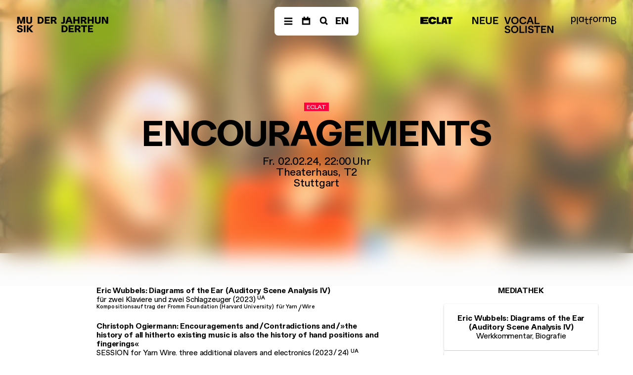

--- FILE ---
content_type: text/html; charset=UTF-8
request_url: https://www.mdjstuttgart.de/konzert/encouragements/
body_size: 31525
content:



<!DOCTYPE html>
<html class="no-js chrome" lang="de-DE">

	<head>
		<meta charset="UTF-8">
		<meta name="viewport" content="width=device-width, initial-scale=1">
		
		<title>Musik der Jahrhunderte | Encouragements</title>
		
		<link rel="profile" href="http://gmpg.org/xfn/11">
		<link rel="pingback" href="">
		<link rel="shortcut icon" href="/var/www/clients/client2/web65/web/wp-content/themes/Mdj/img/favicon.ico">
		<link rel="apple-touch-icon" href="/var/www/clients/client2/web65/web/wp-content/themes/Mdj/img/touch-icon.png">

		<script>
		if ( history.scrollRestoration ) {
			history.scrollRestoration = "manual";
		}
		</script>
		
		<meta name='robots' content='max-image-preview:large' />
	<script>
	var Mdj=Mdj || {};	
	Mdj.VERSION = "7.1";
	Mdj.NAME = "Mdj";
	Mdj.NAME_SC = "Mdj";
	Mdj.NAME_ABBR = "mdj";
	Mdj.NAMESPACE = "Mdj";

	Mdj.URL = "https://www.mdjstuttgart.de/wp-content/themes/Mdj/";
	Mdj.ASSET_URL = "https://www.mdjstuttgart.de/wp-content/themes/Mdj/asset/";
	
	Mdj.AJAX_URL = "https://www.mdjstuttgart.de/wp-admin/admin-ajax.php";
	Mdj.HOME_URL = "https://www.mdjstuttgart.de/";

	Mdj.NOW = 1769119917;
	</script>
		<script>
	var Mainstage=Mainstage || {};	
	Mainstage.VERSION = "7.1";
	Mainstage.NAME = "Mainstage";
	Mainstage.NAME_SC = "Mainstage";
	Mainstage.NAME_ABBR = "mst";
	Mainstage.NAMESPACE = "Mainstage";

	Mainstage.URL = "https://www.mdjstuttgart.de/wp-content/themes/Mainstage/";
	Mainstage.ASSET_URL = "https://www.mdjstuttgart.de/wp-content/themes/Mainstage/asset/";
	
	Mainstage.AJAX_URL = "https://www.mdjstuttgart.de/wp-admin/admin-ajax.php";
	Mainstage.HOME_URL = "https://www.mdjstuttgart.de/";

	Mainstage.CONFIG = {"thumbnail_size":"size-1000","logo_size":"size-500","image_size":"size-2500","post_type_map":{"kuenstlerin":"Artist","werk":"Work","veranstaltungsort":"Location","konzert":"Concert","ticket":"Ticket","team":"Team"},"date_format":{"day":"D d.m.","month":"F","year":"Y"},"Component":{"Notices":"\\Mainstage\\Component\\Notices","Notice":"\\Mainstage\\Component\\Notice","Label":"\\Mdj\\Component\\Label","Button":"\\Mdj\\Component\\Button","Image":"\\Mdj\\Component\\Image","Video":"\\Mdj\\Component\\Video","Media_Stack":"\\Mdj\\Component\\Media_Stack","Stream":"\\Mainstage\\Component\\Stream","Material":"\\Mdj\\Component\\Material","Artist":"\\Mdj\\Component\\Artist","Work":"\\Mdj\\Component\\Work","Venue":"\\Mainstage\\Component\\Venue","Concert":"\\Mdj\\Component\\Concert","Boarding":"\\Mainstage\\Component\\Boarding","Boarding_Step":"\\Mainstage\\Component\\Boarding\\Step","Calendar":"\\Mainstage\\Component\\Calendar"},"Concert":{"date_index_names":["a","b","c","d","e","f","g","h","i"],"admin_columns":["index","dates","works"]},"Stream":{"slug":"stream"},"Ticket":{"code_length":8,"forbidden_characters":["i","j","l","o","I","J","O","1","0"],"admin_columns":["for_concerts","valid_from","valid_until"]},"Calendar":{"post_types":["konzert"]},"API":{"Sync":{"post_types":false,"taxonomies":false}},"Team":{"sync_title":true}};
	Mainstage.NOW = 1769119917;
	</script>
	<link rel='dns-prefetch' href='//www.mdjstuttgart.de' />
<link rel="alternate" title="oEmbed (JSON)" type="application/json+oembed" href="https://www.mdjstuttgart.de/wp-json/oembed/1.0/embed?url=https%3A%2F%2Fwww.mdjstuttgart.de%2Fkonzert%2Fencouragements%2F" />
<link rel="alternate" title="oEmbed (XML)" type="text/xml+oembed" href="https://www.mdjstuttgart.de/wp-json/oembed/1.0/embed?url=https%3A%2F%2Fwww.mdjstuttgart.de%2Fkonzert%2Fencouragements%2F&#038;format=xml" />
<style id='wp-img-auto-sizes-contain-inline-css' type='text/css'>
img:is([sizes=auto i],[sizes^="auto," i]){contain-intrinsic-size:3000px 1500px}
/*# sourceURL=wp-img-auto-sizes-contain-inline-css */
</style>
<style id='classic-theme-styles-inline-css' type='text/css'>
/*! This file is auto-generated */
.wp-block-button__link{color:#fff;background-color:#32373c;border-radius:9999px;box-shadow:none;text-decoration:none;padding:calc(.667em + 2px) calc(1.333em + 2px);font-size:1.125em}.wp-block-file__button{background:#32373c;color:#fff;text-decoration:none}
/*# sourceURL=/wp-includes/css/classic-themes.min.css */
</style>
<link rel="https://api.w.org/" href="https://www.mdjstuttgart.de/wp-json/" /><link rel="EditURI" type="application/rsd+xml" title="RSD" href="https://www.mdjstuttgart.de/xmlrpc.php?rsd" />
<meta name="generator" content="WordPress 6.9" />
<link rel="canonical" href="https://www.mdjstuttgart.de/konzert/encouragements/" />
<link rel='shortlink' href='https://www.mdjstuttgart.de/?p=6740' />
<!-- Analytics by WP Statistics - https://wp-statistics.com -->

		<style>
		body {
			--transition-duration: 0.5s;
			--transition-easing: cubic-bezier(0.7, 0, 0.84, 0);
			--page-filter: blur( 5em ) brightness( 5 );

			opacity: 0;
		}

		.is-dark-mode {
			--page-filter: blur( 5em ) brightness( 0 );
		}

		main,
		header,
		footer {
			-webkit-filter: var( --page-filter );
			-moz-filter: var( --page-filter );
			filter: var( --page-filter );

			pointer-events: none;
			opacity: 0;
		}

		body.is-ready {
			opacity: 1;
		}

		body.is-ready main,
		body.is-ready header,
		body.is-ready footer {
			transition: -webkit-filter var( --transition-duration ) var( --transition-easing ),
						-moz-filter var( --transition-duration ) var( --transition-easing ),
						filter var( --transition-duration ) var( --transition-easing ),
						opacity var( --transition-duration ) var( --transition-easing )
						;
		}

		body.is-loaded main,
		body.is-loaded header,
		body.is-loaded footer {
			--transition-duration: 1s;
			--transition-easing: cubic-bezier(0.16, 1, 0.3, 1);

			-webkit-filter: none;
			-moz-filter: none;
			filter: none;

			pointer-events: all;
			opacity: 1;
		}

		body.home[class*="style--eclat"] footer {
			display: none;
		}

		#block {
			position: fixed;
			top: 0;
			left: 0;
			width: 100%;
			height: 100%;
			z-index: 99999;

			background: transparent;
			pointer-events: none;
			opacity: 0;
			cursor: wait;
		}

		body.is-loading #block,
		body:not( .is-loaded ) #block {
			pointer-events: all;
		}
		</style>
	</head>

	<body class="wp-singular konzert-template-default single single-konzert postid-6740 wp-theme-Mainstage wp-child-theme-Mdj context-general context-frontend view-concert style--mdj is-loading" data-ID="6740">

		<div id="block"></div>

		<div id="helper">
			<div id="helper__one-line">One line</div>
		</div>

		<header id="header">

	<div id="header__branding">
		<div id="header__branding-inner" class="is-boxed is-anonymous">
				<div class="branding">
	<grid-row data-collapse="sm:vertical">

		<grid-col data-span="sm:6 ml:hidden" class="ta--left">
			<a href="https://www.mdjstuttgart.de/" aria-label="Musik der Jahrhunderte" class="mdj-logo is-anonymous">
				<svg version="1.1" id="Layer_1" xmlns="http://www.w3.org/2000/svg" xmlns:xlink="http://www.w3.org/1999/xlink" x="0px" y="0px"
	 viewBox="0 0 132.3 53.9" style="enable-background:new 0 0 132.3 53.9;" xml:space="preserve">
<g id="Ebene_4">
	<g>
		<polygon points="27.3,22.7 27.3,0 19.2,0 14.2,16.9 9.2,0 1.1,0 1.1,22.7 6.6,22.7 6.6,6 11.7,22.7 16.8,22.7 21.9,6 21.9,22.7 		
			"/>
		<path d="M35.5,22.2c1.4,0.7,3.2,1,5.4,1s4-0.3,5.4-1s2.5-1.7,3.2-3c0.7-1.3,1-2.9,1-4.8V0H45v14.1c0,1-0.2,1.8-0.5,2.5
			c-0.3,0.7-0.8,1.2-1.3,1.5c-0.6,0.3-1.3,0.5-2.2,0.5s-1.6-0.2-2.2-0.5c-0.6-0.3-1-0.8-1.3-1.5c-0.3-0.7-0.5-1.5-0.5-2.5V0h-5.5
			v14.5c0,1.9,0.4,3.5,1,4.8C33.1,20.5,34.1,21.5,35.5,22.2z"/>
		<path d="M16.5,38.7c-1.1-0.6-2.5-1.1-4.2-1.4l-2.8-0.6c0,0-0.1,0-0.1,0s0,0-0.1,0c-0.7-0.2-1.2-0.3-1.7-0.5s-0.8-0.5-1-0.8
			s-0.3-0.7-0.3-1.1c0-0.5,0.1-0.9,0.4-1.3s0.7-0.7,1.2-0.9c0.5-0.2,1.1-0.3,1.8-0.3c1,0,1.8,0.2,2.4,0.7s1,1.3,1.2,2.4l5.9-0.8
			c-0.2-1.4-0.7-2.5-1.6-3.5c-0.8-0.9-1.9-1.6-3.2-2.1s-2.9-0.7-4.6-0.7c-1.8,0-3.4,0.3-4.8,1c-1.4,0.6-2.4,1.5-3.2,2.6
			s-1.1,2.2-1.1,3.5c0,1.3,0.3,2.3,0.8,3.2c0.5,0.9,1.3,1.6,2.3,2.1c1,0.5,2.3,1,3.9,1.3L8,41.5l3.2,0.6c1,0.2,1.8,0.5,2.2,1
			c0.4,0.4,0.7,1,0.7,1.7c0,0.5-0.2,1-0.5,1.4c-0.3,0.4-0.8,0.8-1.3,1s-1.2,0.4-2,0.4c-1.1,0-2.1-0.3-2.8-0.9
			c-0.8-0.6-1.3-1.6-1.6-2.9l-5.9,1c0.2,1.5,0.8,2.8,1.7,3.8c0.9,1,2,1.8,3.5,2.2c1.4,0.5,3.1,0.7,5.1,0.7c1.9,0,3.5-0.3,4.9-0.9
			c1.4-0.6,2.5-1.5,3.3-2.6c0.8-1.1,1.2-2.4,1.2-3.9c0-1.3-0.3-2.3-0.8-3.3C18.4,40,17.6,39.3,16.5,38.7z"/>
		<rect x="23.2" y="28.3" width="5.5" height="22.7"/>
		<polygon points="54.3,28.3 47.8,28.3 38.8,37.9 38.7,37.9 38.7,28.3 33.1,28.3 33.1,51 38.7,51 38.7,41.3 38.8,41.3 47.1,51 
			54.5,51 44.3,39.2 		"/>
		<path d="M83.8,1.4C82.1,0.5,80.2,0,78,0h-8.8v22.7h9.1c2.1,0,4-0.5,5.7-1.4c1.7-1,2.9-2.3,3.9-4s1.4-3.7,1.4-5.9s-0.5-4.2-1.4-5.9
			S85.5,2.4,83.8,1.4z M83,15c-0.5,1-1.2,1.9-2.1,2.4s-1.9,0.9-3.1,0.9h-3.2v-14h3c1.2,0,2.3,0.3,3.2,0.9s1.6,1.4,2.1,2.5
			c0.5,1.1,0.7,2.3,0.7,3.7C83.7,12.7,83.5,13.9,83,15z"/>
		<polygon points="92.5,22.7 109.6,22.7 109.6,18.3 97.9,18.3 97.9,13.4 107.4,13.4 107.4,9.1 97.9,9.1 97.9,4.4 109.6,4.4 109.6,0 
			92.5,0 		"/>
		<path d="M126,13.1c-0.1,0-0.2-0.1-0.3-0.1c0.6-0.1,1.2-0.3,1.7-0.5c1.4-0.6,2.5-1.3,3.2-2.3c0.7-1,1.1-2.2,1.1-3.5
			c0-2.1-0.7-3.7-2.1-4.9c-1.4-1.2-3.3-1.8-5.8-1.8h-11v22.7h5.5v-8.4c1.5,0.1,2.8,0.4,3.7,1.2c1.1,0.8,1.8,1.8,2.3,3
			s0.9,2.6,1.3,4.3h6.5c-0.4-2.4-1-4.4-1.9-5.9S127.9,14,126,13.1z M118.4,4.3h4.4c1,0,1.8,0.3,2.4,0.8c0.6,0.5,0.9,1.2,0.9,2.2
			s-0.3,1.7-1,2.2c-0.7,0.5-1.6,0.8-2.8,0.8h-3.8C118.4,10.3,118.4,4.3,118.4,4.3z"/>
	</g>
</g>
</svg>

			</a>
		</grid-col>

		<grid-col data-span="sm:6 ml:hidden" class="ta--right">
			<a href="https://www.mdjstuttgart.de/" aria-label="Musik der Jahrhunderte" class="mdj-logo is-anonymous">
				<svg version="1.1" id="Layer_1" xmlns="http://www.w3.org/2000/svg" xmlns:xlink="http://www.w3.org/1999/xlink" x="0px" y="0px"
	 viewBox="0 0 156.4 53.9" style="enable-background:new 0 0 156.4 53.9;" xml:space="preserve">
<g>
	<path d="M4.7,23c2.6,0,4.6-0.6,5.8-1.8c1.3-1.2,1.9-2.9,1.9-5.2V0H6.9v15.1c0,0.7-0.1,1.3-0.3,1.8s-0.6,0.8-1,1
		c-0.5,0.2-1.1,0.3-1.8,0.3c-0.6,0-1.1,0-1.7,0c-0.5,0-1-0.1-1.5-0.2c-0.1,0-0.3,0-0.5-0.1v4.5c0.7,0.2,1.4,0.3,2.1,0.4
		C3,22.9,3.8,23,4.7,23z"/>
	<path d="M21.7,17.1h8.7l1.9,5.5h6.1L29.8,0h-7.6l-8.5,22.7h6.1L21.7,17.1z M28.9,12.7h-5.7L26,4.3L28.9,12.7z"/>
	<polygon points="46.1,13.6 55.3,13.6 55.3,22.7 60.8,22.7 60.8,0 55.3,0 55.3,8.9 46.1,8.9 46.1,0 40.6,0 40.6,22.7 46.1,22.7 	"/>
	<path d="M70.7,14.2c1.5,0.1,2.8,0.4,3.7,1.2c1.1,0.8,1.8,1.8,2.3,3s0.9,2.6,1.3,4.3h6.5c-0.4-2.4-1-4.4-1.9-5.9s-2.4-2.8-4.3-3.6
		c-0.1,0-0.2-0.1-0.3-0.1c0.6-0.1,1.2-0.3,1.7-0.5c1.4-0.6,2.5-1.3,3.2-2.3C83.7,9.1,84,8,84,6.7c0-2.1-0.7-3.7-2.1-4.9
		C80.6,0.6,78.7,0,76.2,0h-11v22.7h5.5V14.2z M70.7,4.3h4.4c1,0,1.8,0.3,2.4,0.8c0.6,0.5,0.9,1.2,0.9,2.2S78,9,77.3,9.5
		c-0.7,0.5-1.6,0.8-2.8,0.8h-3.8L70.7,4.3L70.7,4.3z"/>
	<polygon points="102.4,8.9 93.2,8.9 93.2,0 87.7,0 87.7,22.7 93.2,22.7 93.2,13.6 102.4,13.6 102.4,22.7 107.9,22.7 107.9,0 
		102.4,0 	"/>
	<path d="M125.5,14.1c0,1-0.1,1.8-0.5,2.5c-0.3,0.7-0.8,1.2-1.4,1.5c-0.6,0.3-1.3,0.5-2.2,0.5s-1.6-0.2-2.2-0.5
		c-0.6-0.3-1-0.8-1.4-1.5c-0.3-0.7-0.5-1.5-0.5-2.5V0h-5.5v14.5c0,1.9,0.4,3.5,1,4.8s1.8,2.3,3.2,3c1.4,0.7,3.2,1,5.4,1s4-0.3,5.4-1
		c1.4-0.7,2.5-1.7,3.2-3c0.7-1.3,1-2.9,1-4.8V0h-5.5L125.5,14.1L125.5,14.1z"/>
	<polygon points="150.4,0 150.4,16.1 142,0 135.1,0 135.1,22.7 140.5,22.7 140.5,6.5 148.9,22.7 155.8,22.7 155.8,0 	"/>
	<path d="M16.3,29.8c-1.7-1-3.6-1.4-5.8-1.4H1.6V51h9.1c2.1,0,4-0.5,5.7-1.4c1.7-1,2.9-2.3,3.9-4s1.4-3.7,1.4-5.9s-0.5-4.2-1.4-5.9
		S17.9,30.7,16.3,29.8z M15.4,43.3c-0.5,1-1.2,1.9-2.1,2.4c-0.9,0.6-1.9,0.9-3.1,0.9H7.1v-14h3c1.2,0,2.3,0.3,3.2,0.9
		s1.6,1.4,2.1,2.5c0.5,1.1,0.7,2.3,0.7,3.7C16.1,41.1,15.9,42.3,15.4,43.3z"/>
	<polygon points="24.9,51 42,51 42,46.6 30.3,46.6 30.3,41.8 39.8,41.7 39.8,37.4 30.3,37.4 30.3,32.8 42,32.8 42,28.3 24.9,28.3 	
		"/>
	<path d="M58.4,41.4c-0.1,0-0.2-0.1-0.3-0.1c0.6-0.1,1.2-0.3,1.7-0.5c1.4-0.6,2.5-1.3,3.2-2.3c0.7-1,1.1-2.2,1.1-3.5
		c0-2.1-0.7-3.7-2.1-4.9c-1.4-1.2-3.3-1.8-5.8-1.8h-11V51h5.5v-8.5c1.5,0.1,2.8,0.4,3.7,1.2c1.1,0.8,1.8,1.8,2.3,3s0.9,2.6,1.3,4.3
		h6.5c-0.4-2.4-1-4.4-1.9-5.9S60.3,42.3,58.4,41.4z M50.8,32.7h4.4c1,0,1.8,0.3,2.4,0.8c0.6,0.5,0.9,1.2,0.9,2.2s-0.3,1.7-1,2.2
		c-0.7,0.5-1.6,0.8-2.8,0.8h-3.8L50.8,32.7L50.8,32.7z"/>
	<polygon points="65.7,32.9 73.3,32.9 73.3,51 78.9,51 78.9,32.9 86.5,32.9 86.5,28.3 65.7,28.3 	"/>
	<polygon points="89,51 106.1,51 106.1,46.6 94.4,46.6 94.4,41.8 103.9,41.7 103.9,37.4 94.4,37.4 94.4,32.8 106.1,32.8 106.1,28.3 
		89,28.3 	"/>
</g>
</svg>

			</a>
		</grid-col>



		<grid-col data-span="sm:hidden ml:6" class="ta--left">
			<a href="https://www.mdjstuttgart.de/" aria-label="Musik der Jahrhunderte" class="mdj-logo is-anonymous">
				<svg version="1.1" xmlns="http://www.w3.org/2000/svg" xmlns:xlink="http://www.w3.org/1999/xlink" x="0px" y="0px"
	 viewBox="0 0 303.31 53.86" style="enable-background:new 0 0 303.31 53.86;" xml:space="preserve">
<g id="Ebene_4">
	<g>
		<polygon points="27.34,22.68 27.34,0 19.25,0 14.24,16.92 9.2,0 1.1,0 1.1,22.68 6.58,22.68 6.58,5.98 11.66,22.68 16.82,22.68 
			21.86,5.98 21.86,22.68 		"/>
		<path d="M35.55,22.22c1.42,0.68,3.21,1.02,5.37,1.02s3.95-0.34,5.37-1.02c1.42-0.68,2.47-1.67,3.17-2.98
			c0.69-1.3,1.04-2.9,1.04-4.79V0h-5.54v14.14c0,0.97-0.15,1.79-0.46,2.46s-0.76,1.18-1.35,1.51c-0.6,0.34-1.34,0.5-2.22,0.5
			c-0.88,0-1.62-0.17-2.22-0.5c-0.6-0.34-1.05-0.84-1.35-1.51s-0.46-1.49-0.46-2.46V0h-5.54v14.46c0,1.89,0.35,3.49,1.04,4.79
			C33.08,20.55,34.13,21.54,35.55,22.22z"/>
		<path d="M16.47,38.68c-1.09-0.61-2.48-1.07-4.16-1.39l-2.8-0.57c-0.04,0-0.07,0-0.08,0c-0.01,0-0.04-0.01-0.08-0.03
			c-0.69-0.15-1.25-0.33-1.69-0.55s-0.75-0.48-0.96-0.79s-0.31-0.67-0.31-1.09c0-0.46,0.14-0.89,0.42-1.28
			c0.28-0.39,0.68-0.69,1.2-0.91c0.51-0.22,1.1-0.33,1.75-0.33c0.97,0,1.75,0.24,2.36,0.72c0.61,0.48,1.02,1.28,1.23,2.39l5.86-0.85
			c-0.21-1.39-0.73-2.54-1.56-3.46c-0.83-0.92-1.91-1.62-3.23-2.08s-2.86-0.69-4.6-0.69c-1.83,0-3.43,0.32-4.8,0.96
			c-1.38,0.64-2.44,1.5-3.2,2.57c-0.76,1.07-1.13,2.25-1.13,3.53c0,1.26,0.26,2.33,0.79,3.2c0.52,0.87,1.3,1.58,2.33,2.11
			c1.03,0.54,2.33,0.96,3.91,1.28l0.25,0.06l3.21,0.63c1.03,0.21,1.77,0.54,2.22,0.98c0.45,0.44,0.68,1.02,0.68,1.73
			c0,0.52-0.16,1-0.47,1.42c-0.32,0.42-0.76,0.75-1.34,0.99c-0.58,0.24-1.23,0.36-1.97,0.36c-1.13,0-2.08-0.31-2.83-0.93
			c-0.76-0.62-1.29-1.58-1.61-2.88L0,44.79c0.25,1.55,0.81,2.83,1.69,3.84c0.87,1.01,2.02,1.75,3.45,2.24
			c1.43,0.48,3.14,0.72,5.13,0.72c1.87,0,3.52-0.3,4.95-0.9c1.43-0.6,2.54-1.45,3.34-2.57c0.8-1.11,1.2-2.41,1.2-3.91
			c0-1.26-0.27-2.35-0.82-3.26C18.38,40.05,17.57,39.29,16.47,38.68z"/>
		<rect x="23.22" y="28.35" width="5.51" height="22.68"/>
		<polygon points="54.34,28.35 47.82,28.35 38.84,37.89 38.65,37.89 38.65,28.35 33.14,28.35 33.14,51.03 38.65,51.03 38.65,41.32 
			38.84,41.32 47.09,51.03 54.53,51.03 44.26,39.21 		"/>
		<path d="M83.83,1.43C82.14,0.48,80.19,0,77.98,0h-8.85v22.68h9.1c2.12,0,4.01-0.48,5.67-1.43c1.66-0.96,2.95-2.29,3.87-4
			s1.39-3.67,1.39-5.88s-0.47-4.17-1.4-5.91S85.52,2.39,83.83,1.43z M82.99,14.99c-0.48,1.05-1.17,1.86-2.06,2.44
			c-0.89,0.58-1.94,0.87-3.13,0.87h-3.15V4.35h3.02c1.2,0,2.26,0.29,3.18,0.88s1.63,1.41,2.13,2.47c0.49,1.06,0.74,2.28,0.74,3.67
			C83.72,12.74,83.48,13.94,82.99,14.99z"/>
		<polygon points="92.47,22.68 109.58,22.68 109.58,18.27 97.92,18.27 97.92,13.42 107.37,13.39 107.37,9.07 97.92,9.07 97.92,4.41 
			109.58,4.41 109.58,0 92.47,0 		"/>
		<path d="M125.99,13.1c-0.09-0.04-0.2-0.08-0.29-0.12c0.62-0.13,1.21-0.28,1.74-0.5c1.41-0.56,2.47-1.33,3.2-2.33
			c0.72-1,1.09-2.16,1.09-3.48c0-2.1-0.69-3.74-2.06-4.91c-1.38-1.18-3.3-1.76-5.78-1.76h-10.99v22.68h5.51v-8.45
			c1.51,0.07,2.76,0.44,3.72,1.17c1.05,0.8,1.83,1.79,2.33,2.98s0.93,2.62,1.29,4.3h6.46c-0.36-2.39-1-4.37-1.92-5.94
			S127.92,13.96,125.99,13.1z M118.4,4.35h4.38c1.01,0,1.81,0.26,2.39,0.77c0.59,0.51,0.88,1.24,0.88,2.19s-0.34,1.69-1.01,2.22
			c-0.67,0.54-1.62,0.8-2.83,0.8h-3.81V4.35z"/>
		<path d="M151.65,23c2.62,0,4.57-0.58,5.84-1.75c1.27-1.17,1.91-2.91,1.91-5.24V0h-5.51v15.06c0,0.71-0.11,1.31-0.33,1.78
			c-0.22,0.47-0.56,0.82-1.02,1.04c-0.46,0.22-1.05,0.33-1.76,0.33c-0.59,0-1.15-0.02-1.68-0.05c-0.54-0.03-1.04-0.09-1.53-0.17
			c-0.15-0.02-0.3-0.04-0.47-0.06v4.54c0.74,0.17,1.45,0.3,2.14,0.39C149.92,22.95,150.73,23,151.65,23z"/>
		<path d="M168.64,17.14h8.67l1.87,5.54h6.05L176.76,0h-7.56l-8.47,22.68h6.05L168.64,17.14z M175.82,12.69h-5.67l2.84-8.41
			L175.82,12.69z"/>
		<polygon points="193.01,13.61 202.21,13.61 202.21,22.68 207.72,22.68 207.72,0 202.21,0 202.21,8.91 193.01,8.91 193.01,0 
			187.5,0 187.5,22.68 193.01,22.68 		"/>
		<path d="M217.65,14.23c1.51,0.07,2.76,0.44,3.72,1.17c1.05,0.8,1.83,1.79,2.33,2.98s0.93,2.62,1.29,4.3h6.46
			c-0.36-2.39-1-4.37-1.92-5.94s-2.35-2.78-4.28-3.64c-0.09-0.04-0.2-0.08-0.29-0.12c0.62-0.13,1.21-0.28,1.74-0.5
			c1.41-0.56,2.47-1.33,3.2-2.33c0.72-1,1.09-2.16,1.09-3.48c0-2.1-0.69-3.74-2.06-4.91C227.53,0.59,225.6,0,223.13,0h-10.99v22.68
			h5.51V14.23z M217.65,4.35h4.38c1.01,0,1.81,0.26,2.39,0.77c0.59,0.51,0.88,1.24,0.88,2.19s-0.34,1.69-1.01,2.22
			c-0.67,0.54-1.62,0.8-2.83,0.8h-3.81V4.35z"/>
		<polygon points="249.37,8.91 240.17,8.91 240.17,0 234.66,0 234.66,22.68 240.17,22.68 240.17,13.61 249.37,13.61 249.37,22.68 
			254.88,22.68 254.88,0 249.37,0 		"/>
		<path d="M272.49,14.14c0,0.97-0.15,1.79-0.46,2.46s-0.76,1.18-1.35,1.51c-0.6,0.34-1.34,0.5-2.22,0.5c-0.88,0-1.62-0.17-2.22-0.5
			c-0.6-0.34-1.05-0.84-1.35-1.51s-0.46-1.49-0.46-2.46V0h-5.54v14.46c0,1.89,0.35,3.49,1.04,4.79c0.69,1.3,1.75,2.29,3.17,2.98
			c1.42,0.68,3.21,1.02,5.37,1.02s3.95-0.34,5.37-1.02c1.42-0.68,2.47-1.67,3.17-2.98c0.69-1.3,1.04-2.9,1.04-4.79V0h-5.54V14.14z"
			/>
		<polygon points="297.31,0 297.31,16.13 288.9,0 282.03,0 282.03,22.68 287.45,22.68 287.45,6.55 295.86,22.68 302.73,22.68 
			302.73,0 		"/>
		<path d="M163.2,29.78c-1.69-0.96-3.64-1.43-5.84-1.43h-8.85v22.68h9.1c2.12,0,4.01-0.48,5.67-1.43c1.66-0.96,2.95-2.29,3.87-4
			s1.39-3.67,1.39-5.88s-0.47-4.17-1.4-5.91S164.89,30.74,163.2,29.78z M162.36,43.34c-0.48,1.05-1.17,1.86-2.06,2.44
			c-0.89,0.58-1.94,0.87-3.13,0.87h-3.15V32.69h3.02c1.2,0,2.26,0.29,3.18,0.88s1.63,1.41,2.13,2.47c0.49,1.06,0.74,2.28,0.74,3.67
			C163.09,41.08,162.85,42.29,162.36,43.34z"/>
		<polygon points="171.84,51.03 188.95,51.03 188.95,46.62 177.29,46.62 177.29,41.77 186.74,41.73 186.74,37.42 177.29,37.42 
			177.29,32.76 188.95,32.76 188.95,28.35 171.84,28.35 		"/>
		<path d="M205.36,41.45c-0.09-0.04-0.2-0.08-0.29-0.12c0.62-0.13,1.21-0.28,1.74-0.5c1.41-0.56,2.47-1.33,3.2-2.33
			c0.72-1,1.09-2.16,1.09-3.48c0-2.1-0.69-3.74-2.06-4.91c-1.38-1.18-3.3-1.76-5.78-1.76h-10.99v22.68h5.51v-8.45
			c1.51,0.07,2.76,0.44,3.72,1.17c1.05,0.8,1.83,1.79,2.33,2.98s0.93,2.62,1.29,4.3h6.46c-0.36-2.39-1-4.37-1.92-5.94
			S207.29,42.31,205.36,41.45z M197.77,32.69h4.38c1.01,0,1.81,0.26,2.39,0.77c0.59,0.51,0.88,1.24,0.88,2.19s-0.34,1.69-1.01,2.22
			c-0.67,0.54-1.62,0.8-2.83,0.8h-3.81V32.69z"/>
		<polygon points="212.67,32.95 220.23,32.95 220.26,51.03 225.8,51.03 225.84,32.95 233.4,32.95 233.4,28.35 212.67,28.35 		"/>
		<polygon points="235.92,51.03 253.02,51.03 253.02,46.62 241.37,46.62 241.37,41.77 250.82,41.73 250.82,37.42 241.37,37.42 
			241.37,32.76 253.02,32.76 253.02,28.35 235.92,28.35 		"/>
	</g>
</g>
</svg>

			</a>
		</grid-col>

		<grid-col data-span="sm:hidden ml:6" class="ta--right">
			<div class="branding__siblings">

				<a href="https://www.eclat.org/" aria-label="ECLAT" class="eclat-logo is-anonymous">
					<svg version="1.1" xmlns="http://www.w3.org/2000/svg" xmlns:xlink="http://www.w3.org/1999/xlink" x="0px" y="0px"
	 viewBox="0 0 107.5 23.94" style="enable-background:new 0 0 107.5 23.94;" xml:space="preserve">
<g id="Ebene_4">
	<g>
		<path d="M0,0.63h26.77v6.14H10.39v2.36h13.07v5.83H10.39v2.52h16.38v5.83H0V0.63z"/>
		<path d="M51.25,19.89c-1.18,1.31-2.69,2.32-4.54,3.01c-1.85,0.69-3.92,1.04-6.21,1.04c-2.88,0-5.34-0.47-7.4-1.42
			c-2.06-0.95-3.63-2.31-4.72-4.1c-1.09-1.78-1.64-3.91-1.64-6.36c0-2.5,0.55-4.65,1.65-6.46c1.1-1.81,2.68-3.19,4.74-4.16
			C35.19,0.48,37.66,0,40.54,0c2.39,0,4.54,0.36,6.43,1.09c1.89,0.72,3.41,1.74,4.57,3.06c1.15,1.31,1.85,2.86,2.08,4.65l-8.98,1.29
			c-0.13-1.2-0.55-2.1-1.28-2.71c-0.72-0.61-1.68-0.91-2.88-0.91c-0.99,0-1.84,0.23-2.55,0.68c-0.71,0.45-1.28,1.1-1.68,1.95
			c-0.41,0.85-0.61,1.84-0.61,2.98c0,1.11,0.2,2.07,0.6,2.88c0.4,0.81,0.96,1.43,1.69,1.86c0.72,0.43,1.58,0.65,2.57,0.65
			c1.15,0,2.09-0.29,2.8-0.88c0.71-0.59,1.13-1.44,1.26-2.55l8.98,1.29C53.18,17.05,52.42,18.58,51.25,19.89z"/>
		<path d="M54.93,0.63h6.74v16.79h7.34v5.89H54.93V0.63z"/>
		<path d="M83.66,23.31h7.31L84.95,0.63H75.5l-5.98,22.68h7.31l0.82-4.22h5.19L83.66,23.31z M78.71,13.58l1.51-7.78l1.53,7.78H78.71
			z"/>
		<path d="M88.51,0.63h19v6.08h-5.83v16.6h-7.31V6.71h-5.86V0.63z"/>
	</g>
</g>
</svg>

				</a>

				<a href="https://www.neuevocalsolisten.de/" aria-label="Neue Vocalsolisten" class="nvs-logo is-anonymous">
					<svg version="1.1" xmlns="http://www.w3.org/2000/svg" xmlns:xlink="http://www.w3.org/1999/xlink" x="0px" y="0px"
	 viewBox="0 0 260.2 52" style="enable-background:new 0 0 260.2 52;" xml:space="preserve">
<g id="Ebene_4">
	<g>
		<path d="M0,0.5h5.7L15,18.2V0.5h4.3v22.7h-5.7L4.3,5.5v17.7H0V0.5z"/>
		<path d="M24.4,0.5h16.2v3.7H28.7v5.7h9.6v3.6l-9.6,0v6h11.9v3.7H24.4V0.5z"/>
		<path d="M48.1,0.5v14.2c0,1.1,0.2,2.1,0.6,2.9c0.4,0.8,0.9,1.4,1.7,1.8c0.7,0.4,1.6,0.6,2.7,0.6c1.1,0,2-0.2,2.7-0.6
			c0.7-0.4,1.3-1,1.7-1.8c0.4-0.8,0.6-1.8,0.6-2.9V0.5h4.3v14.6c0,1.8-0.4,3.4-1.1,4.6c-0.7,1.3-1.7,2.2-3.1,2.9
			c-1.4,0.7-3.1,1-5.1,1c-2.1,0-3.8-0.3-5.2-1c-1.4-0.7-2.4-1.6-3.1-2.9c-0.7-1.3-1.1-2.8-1.1-4.6V0.5H48.1z"/>
		<path d="M67,0.5h16.2v3.7H71.3v5.7h9.6v3.6l-9.6,0v6h11.9v3.7H67V0.5z"/>
	</g>
	<g>
		<path d="M113.4,19.2l5.9-18.6h4.7l-7.8,22.7h-5.7l-7.8-22.7h4.7L113.4,19.2z"/>
		<path d="M130.8,22.2c-1.8-1-3.2-2.4-4.2-4.2c-1-1.8-1.5-3.9-1.5-6.2s0.5-4.4,1.5-6.2c1-1.8,2.4-3.2,4.2-4.2c1.8-1,3.8-1.5,6-1.5
			c2.2,0,4.2,0.5,6,1.5c1.8,1,3.2,2.4,4.2,4.2c1,1.8,1.5,3.9,1.5,6.2s-0.5,4.4-1.5,6.2c-1,1.8-2.4,3.2-4.2,4.2c-1.8,1-3.8,1.5-6,1.5
			C134.6,23.7,132.6,23.2,130.8,22.2z M140.5,18.9c1.1-0.7,2-1.6,2.6-2.8c0.6-1.2,0.9-2.6,0.9-4.3c0-1.6-0.3-3-0.9-4.3
			c-0.6-1.2-1.5-2.2-2.6-2.8c-1.1-0.7-2.3-1-3.7-1c-1.4,0-2.6,0.3-3.7,1c-1.1,0.7-2,1.6-2.6,2.8c-0.6,1.2-0.9,2.6-0.9,4.3
			c0,1.6,0.3,3,0.9,4.3c0.6,1.2,1.5,2.2,2.6,2.8c1.1,0.7,2.3,1,3.7,1C138.2,19.9,139.4,19.6,140.5,18.9z"/>
		<path d="M171.4,20.4c-0.9,1-2.1,1.8-3.6,2.4c-1.4,0.6-3.1,0.9-5,0.9c-2.3,0-4.4-0.5-6.1-1.5c-1.8-1-3.2-2.4-4.1-4.1
			c-1-1.8-1.5-3.8-1.5-6.1c0-2.3,0.5-4.3,1.5-6.2c1-1.8,2.4-3.2,4.2-4.3c1.8-1,3.8-1.5,6.1-1.5c1.9,0,3.5,0.3,5,0.9
			c1.5,0.6,2.7,1.5,3.6,2.6c0.9,1.1,1.6,2.4,1.9,3.8l-4.2,1.3C168.8,7.1,168,6,167,5.1c-1.1-0.9-2.4-1.3-4-1.3c-1.4,0-2.6,0.3-3.7,1
			c-1.1,0.7-2,1.7-2.6,2.9c-0.7,1.2-1,2.6-1,4.2c0,1.5,0.3,2.9,1,4.1c0.6,1.2,1.5,2.2,2.6,2.8c1.1,0.7,2.4,1,3.7,1
			c1.7,0,3.1-0.4,4.1-1.2c1.1-0.8,1.8-1.8,2.3-3.2l4.1,1.3C173,18.2,172.4,19.4,171.4,20.4z"/>
		<path d="M174.2,23.2l8.7-22.7h5.8l8.7,22.7h-4.9l-6.7-19l-6.7,19H174.2z M180.2,13.2h10.9l1,3.7h-12.9L180.2,13.2z"/>
		<path d="M200,0.5h4.3v19h11.4v3.7H200V0.5z"/>
		<path d="M109.9,47.6c0.9,0.7,2,1,3.3,1c0.8,0,1.6-0.1,2.3-0.4c0.7-0.3,1.2-0.7,1.6-1.2c0.4-0.5,0.6-1,0.6-1.6
			c0-0.6-0.1-1.1-0.3-1.5c-0.2-0.4-0.6-0.7-1.1-1c-0.5-0.3-1.2-0.5-2-0.7l-2.8-0.6c-0.2,0-0.4-0.1-0.5-0.1c-1.5-0.3-2.7-0.8-3.7-1.3
			c-1-0.5-1.7-1.2-2.2-2c-0.5-0.8-0.7-1.8-0.7-3c0-1.3,0.3-2.5,1-3.5c0.7-1,1.7-1.9,3-2.4c1.3-0.6,2.8-0.9,4.4-0.9
			c1.5,0,2.9,0.2,4.1,0.6c1.2,0.4,2.2,1.1,3,2c0.8,0.9,1.3,2,1.6,3.4l-4.5,0.9c-0.3-1.3-0.8-2.2-1.5-2.7c-0.7-0.5-1.6-0.8-2.6-0.8
			c-0.8,0-1.4,0.1-2,0.4c-0.6,0.3-1.1,0.6-1.4,1.1c-0.3,0.5-0.5,1-0.5,1.5c0,0.5,0.1,0.9,0.4,1.3c0.2,0.4,0.6,0.7,1.1,0.9
			c0.5,0.3,1.1,0.5,1.9,0.7c0.1,0,0.2,0,0.2,0.1l2.7,0.6c1.6,0.3,2.9,0.8,3.9,1.4c1,0.6,1.8,1.3,2.2,2.2s0.7,1.9,0.7,3
			c0,1.5-0.4,2.8-1.1,3.9c-0.7,1.1-1.8,1.9-3.1,2.5c-1.3,0.6-2.9,0.9-4.6,0.9c-1.8,0-3.3-0.2-4.6-0.7c-1.3-0.5-2.4-1.2-3.2-2.1
			c-0.8-1-1.4-2.2-1.7-3.7l4.4-1.2C108.3,45.9,109,46.9,109.9,47.6z"/>
		<path d="M130.1,50.6c-1.8-1-3.2-2.4-4.2-4.2c-1-1.8-1.5-3.9-1.5-6.2c0-2.3,0.5-4.4,1.5-6.2c1-1.8,2.4-3.2,4.2-4.2
			c1.8-1,3.8-1.5,6-1.5c2.2,0,4.2,0.5,6,1.5c1.8,1,3.2,2.4,4.2,4.2c1,1.8,1.5,3.9,1.5,6.2c0,2.3-0.5,4.4-1.5,6.2
			c-1,1.8-2.4,3.2-4.2,4.2c-1.8,1-3.8,1.5-6,1.5C133.9,52,131.9,51.5,130.1,50.6z M139.8,47.3c1.1-0.7,2-1.6,2.6-2.8
			c0.6-1.2,0.9-2.6,0.9-4.3c0-1.6-0.3-3-0.9-4.3c-0.6-1.2-1.5-2.2-2.6-2.8c-1.1-0.7-2.3-1-3.7-1c-1.4,0-2.6,0.3-3.7,1
			c-1.1,0.7-2,1.6-2.6,2.8c-0.6,1.2-0.9,2.6-0.9,4.3c0,1.6,0.3,3,0.9,4.3c0.6,1.2,1.5,2.2,2.6,2.8c1.1,0.7,2.3,1,3.7,1
			C137.5,48.3,138.7,47.9,139.8,47.3z"/>
		<path d="M151.7,28.9h4.3v19h11.4v3.7h-15.8V28.9z"/>
		<path d="M170.4,51.5V28.9h4.3v22.7H170.4z"/>
		<path d="M184.8,47.6c0.9,0.7,2,1,3.3,1c0.8,0,1.6-0.1,2.3-0.4c0.7-0.3,1.2-0.7,1.6-1.2c0.4-0.5,0.6-1,0.6-1.6
			c0-0.6-0.1-1.1-0.3-1.5c-0.2-0.4-0.6-0.7-1.1-1c-0.5-0.3-1.2-0.5-2-0.7l-2.8-0.6c-0.2,0-0.4-0.1-0.5-0.1c-1.5-0.3-2.7-0.8-3.7-1.3
			c-1-0.5-1.7-1.2-2.2-2c-0.5-0.8-0.7-1.8-0.7-3c0-1.3,0.3-2.5,1-3.5c0.7-1,1.7-1.9,3-2.4c1.3-0.6,2.8-0.9,4.4-0.9
			c1.5,0,2.9,0.2,4.1,0.6c1.2,0.4,2.2,1.1,3,2c0.8,0.9,1.3,2,1.6,3.4l-4.5,0.9c-0.3-1.3-0.8-2.2-1.5-2.7c-0.7-0.5-1.6-0.8-2.6-0.8
			c-0.8,0-1.4,0.1-2,0.4c-0.6,0.3-1.1,0.6-1.4,1.1c-0.3,0.5-0.5,1-0.5,1.5c0,0.5,0.1,0.9,0.4,1.3c0.2,0.4,0.6,0.7,1.1,0.9
			c0.5,0.3,1.1,0.5,1.9,0.7c0.1,0,0.2,0,0.2,0.1l2.7,0.6c1.6,0.3,2.9,0.8,3.9,1.4c1,0.6,1.8,1.3,2.2,2.2s0.7,1.9,0.7,3
			c0,1.5-0.4,2.8-1.1,3.9c-0.7,1.1-1.8,1.9-3.1,2.5c-1.3,0.6-2.9,0.9-4.6,0.9c-1.8,0-3.3-0.2-4.6-0.7c-1.3-0.5-2.4-1.2-3.2-2.1
			c-0.8-1-1.4-2.2-1.7-3.7l4.4-1.2C183.3,45.9,183.9,46.9,184.8,47.6z"/>
		<path d="M197.9,28.9h20.3v3.7h-7.9l-0.1,19h-4.3l0-19h-7.9V28.9z"/>
		<path d="M221,28.9h16.2v3.7h-11.9v5.7h9.6v3.6l-9.6,0v6h11.9v3.7H221V28.9z"/>
		<path d="M240.9,28.9h5.7l9.3,17.7V28.9h4.3v22.7h-5.7l-9.3-17.7v17.7h-4.3V28.9z"/>
	</g>
</g>
</svg>

				</a>

				<a href="https://www.platformb.art/" aria-label="platformB" class="platformb-logo is-anonymous">
					<svg version="1.1" id="Ebene_1" xmlns="http://www.w3.org/2000/svg" xmlns:xlink="http://www.w3.org/1999/xlink" x="0px" y="0px"
	 viewBox="0 0 359.09 58.12" style="enable-background:new 0 0 359.09 58.12;" xml:space="preserve">
<g>
	<path d="M93.08,20.14c0,9.04-4.92,15.46-11.89,15.46c-6.82,0-11.42-6.03-11.42-14.83c0-8.48,4.6-14.43,11.42-14.43
		C88.17,6.34,93.08,11.89,93.08,20.14z M100.38,40.36V0.95h-7.45v6.34C90.78,2.93,85.15,0,79.44,0c-10.55,0-17.6,8.48-17.6,20.85
		c0,12.45,7.06,20.93,17.6,20.93c5.47,0,11.34-3.17,13.48-7.53v6.11H100.38z M139.86,23.94V17.6h9.04v-4.28
		c0-8.48,6.03-13.32,13.8-13.32c1.98,0,3.81,0.16,5.71,0.63v6.11c-1.19-0.24-3.33-0.32-4.52-0.32c-4.28,0-7.53,2.38-7.53,6.98v4.2
		h11.5v6.34h-11.5v34.09h-7.45V23.94H139.86z M107.12,23.94V17.6h9.12V1.43L123.61,0v17.6h11.5v6.34h-11.5v21.41
		c0,4.28,2.06,6.18,6.66,6.18c1.66,0,3.57-0.08,5.39-0.32v6.26c-1.74,0.4-4.92,0.63-6.74,0.63c-8.01,0-12.69-4.6-12.69-12.53V23.94
		H107.12z M326.18,7.77h12.13c7.53,0,11.18,3.65,11.18,9.2c0,5.39-3.17,8.88-10.55,8.88h-12.77V7.77z M326.18,32.51h13.88
		c7.69,0,11.42,3.73,11.42,9.44c0,5.87-3.89,9.28-11.73,9.28h-13.56V32.51z M318.73,58.04h21.09c12.77,0,19.19-6.5,19.27-15.46
		c0.08-7.06-3.41-11.73-10.78-13.95c6.03-2.46,8.8-6.34,8.8-12.45c0-9.2-6.42-15.22-18.55-15.22h-19.82V58.04z M252.29,40.83h7.45
		V19.98c0-9.51,3.33-13.4,9.12-13.4c4.84,0,7.85,2.85,7.85,10.23v24.02H284V19.98c0-9.51,3.49-13.32,9.2-13.32
		c4.76,0,7.77,2.78,7.77,10.15v24.02h7.45V15.22c0-9.36-5.31-15.22-13.88-15.22c-5.31,0-8.64,2.38-11.73,6.5
		c-1.59-3.33-5.23-6.5-11.34-6.5c-5.31,0-9.44,2.62-11.89,6.34V0.95h-7.29V40.83z M222.4,40.83h7.45V22.36
		c0-9.51,4.36-15.22,12.69-15.22c0.95,0,1.9,0,3.01,0.08V0.24c-0.63-0.16-1.9-0.24-2.85-0.24c-7.06,0-10.47,4.36-12.84,9.12V0.95
		h-7.45V40.83z M194.33,35.44c-7.22,0-11.73-5.47-11.73-14.67c0-8.88,4.52-14.43,11.73-14.43c7.22,0,11.73,5.55,11.73,14.43
		C206.06,29.97,201.54,35.44,194.33,35.44z M194.33,41.78c11.89,0,19.35-8.01,19.35-21.01C213.68,7.93,206.22,0,194.33,0
		s-19.35,7.77-19.35,20.77C174.98,33.62,182.44,41.78,194.33,41.78z M45.67,0.95v57.09h7.45V0.95H45.67z M7.29,20.38
		c0-8.25,4.68-14.03,11.66-14.03c6.03,0,10.39,5.71,10.39,14.43c0,9.2-4.36,14.83-10.39,14.83C11.97,35.6,7.29,29.42,7.29,20.38z
		 M0,58.04h7.45V34.49c2.38,4.36,7.22,7.29,12.69,7.29c10.07,0,16.81-8.33,16.81-21.17C36.95,8.01,30.21,0,20.14,0
		C14.43,0,9.59,3.17,7.45,7.53V0.95H0V58.04z"/>
</g>
</svg>
				</a>

			</div>
		</grid-col>

	</grid-row>
</div>
		</div>
	</div>

	<div id="header-overlay">
		<div id="header-overlay-inner">

			<div id="control-center" class="is-boxed is-anonymous">

				<nav id="header__meta-navigation" class="branding is-boxed is-anonymous">
					<ul class="menu">

						<li id="header__meta-navigation__toggle" class="menu-item">
							<a data-action="header:toggle" aria-label="Menü" class="is-anonymous">
								<span class="icon--default"><i class="btb bt-bars"></i></span><span class="icon--loading"><i class="btb bt-sync bt-spin"></i></span><span class="icon--close"><i class="btb bt-times"></i></span>
							</a>
						</li>



							<li class="menu-item menu-item-type-post_type menu-item-object-page tt--uppercase">
								<a href="https://www.mdjstuttgart.de/kalender/" aria-label="Termine" class="is-anonymous"><i class="btb bt-calendar"></i></a>
							</li>


							<li class="menu-item menu-item-type-custom menu-item-object-custom tt--uppercase">
								<a href="#search-form" aria-label="Suche" class="is-anonymous"><i class="btb bt-search"></i></a>
							</li>


							<li class="lang-item lang-item-5 lang-item-en no-translation lang-item-first tt--uppercase">
								<a href="https://www.mdjstuttgart.de/en/konzert/encouragements/" aria-label="EN" class="is-anonymous">EN</a>
							</li>


					</ul>
				</nav>

				<div id="header-overlay__branding">
						<div class="branding">
	<grid-row data-collapse="sm:vertical">

		<grid-col data-span="sm:6 ml:hidden" class="ta--left">
			<a href="https://www.mdjstuttgart.de/" aria-label="Musik der Jahrhunderte" class="mdj-logo is-anonymous">
				<svg version="1.1" id="Layer_1" xmlns="http://www.w3.org/2000/svg" xmlns:xlink="http://www.w3.org/1999/xlink" x="0px" y="0px"
	 viewBox="0 0 132.3 53.9" style="enable-background:new 0 0 132.3 53.9;" xml:space="preserve">
<g id="Ebene_4">
	<g>
		<polygon points="27.3,22.7 27.3,0 19.2,0 14.2,16.9 9.2,0 1.1,0 1.1,22.7 6.6,22.7 6.6,6 11.7,22.7 16.8,22.7 21.9,6 21.9,22.7 		
			"/>
		<path d="M35.5,22.2c1.4,0.7,3.2,1,5.4,1s4-0.3,5.4-1s2.5-1.7,3.2-3c0.7-1.3,1-2.9,1-4.8V0H45v14.1c0,1-0.2,1.8-0.5,2.5
			c-0.3,0.7-0.8,1.2-1.3,1.5c-0.6,0.3-1.3,0.5-2.2,0.5s-1.6-0.2-2.2-0.5c-0.6-0.3-1-0.8-1.3-1.5c-0.3-0.7-0.5-1.5-0.5-2.5V0h-5.5
			v14.5c0,1.9,0.4,3.5,1,4.8C33.1,20.5,34.1,21.5,35.5,22.2z"/>
		<path d="M16.5,38.7c-1.1-0.6-2.5-1.1-4.2-1.4l-2.8-0.6c0,0-0.1,0-0.1,0s0,0-0.1,0c-0.7-0.2-1.2-0.3-1.7-0.5s-0.8-0.5-1-0.8
			s-0.3-0.7-0.3-1.1c0-0.5,0.1-0.9,0.4-1.3s0.7-0.7,1.2-0.9c0.5-0.2,1.1-0.3,1.8-0.3c1,0,1.8,0.2,2.4,0.7s1,1.3,1.2,2.4l5.9-0.8
			c-0.2-1.4-0.7-2.5-1.6-3.5c-0.8-0.9-1.9-1.6-3.2-2.1s-2.9-0.7-4.6-0.7c-1.8,0-3.4,0.3-4.8,1c-1.4,0.6-2.4,1.5-3.2,2.6
			s-1.1,2.2-1.1,3.5c0,1.3,0.3,2.3,0.8,3.2c0.5,0.9,1.3,1.6,2.3,2.1c1,0.5,2.3,1,3.9,1.3L8,41.5l3.2,0.6c1,0.2,1.8,0.5,2.2,1
			c0.4,0.4,0.7,1,0.7,1.7c0,0.5-0.2,1-0.5,1.4c-0.3,0.4-0.8,0.8-1.3,1s-1.2,0.4-2,0.4c-1.1,0-2.1-0.3-2.8-0.9
			c-0.8-0.6-1.3-1.6-1.6-2.9l-5.9,1c0.2,1.5,0.8,2.8,1.7,3.8c0.9,1,2,1.8,3.5,2.2c1.4,0.5,3.1,0.7,5.1,0.7c1.9,0,3.5-0.3,4.9-0.9
			c1.4-0.6,2.5-1.5,3.3-2.6c0.8-1.1,1.2-2.4,1.2-3.9c0-1.3-0.3-2.3-0.8-3.3C18.4,40,17.6,39.3,16.5,38.7z"/>
		<rect x="23.2" y="28.3" width="5.5" height="22.7"/>
		<polygon points="54.3,28.3 47.8,28.3 38.8,37.9 38.7,37.9 38.7,28.3 33.1,28.3 33.1,51 38.7,51 38.7,41.3 38.8,41.3 47.1,51 
			54.5,51 44.3,39.2 		"/>
		<path d="M83.8,1.4C82.1,0.5,80.2,0,78,0h-8.8v22.7h9.1c2.1,0,4-0.5,5.7-1.4c1.7-1,2.9-2.3,3.9-4s1.4-3.7,1.4-5.9s-0.5-4.2-1.4-5.9
			S85.5,2.4,83.8,1.4z M83,15c-0.5,1-1.2,1.9-2.1,2.4s-1.9,0.9-3.1,0.9h-3.2v-14h3c1.2,0,2.3,0.3,3.2,0.9s1.6,1.4,2.1,2.5
			c0.5,1.1,0.7,2.3,0.7,3.7C83.7,12.7,83.5,13.9,83,15z"/>
		<polygon points="92.5,22.7 109.6,22.7 109.6,18.3 97.9,18.3 97.9,13.4 107.4,13.4 107.4,9.1 97.9,9.1 97.9,4.4 109.6,4.4 109.6,0 
			92.5,0 		"/>
		<path d="M126,13.1c-0.1,0-0.2-0.1-0.3-0.1c0.6-0.1,1.2-0.3,1.7-0.5c1.4-0.6,2.5-1.3,3.2-2.3c0.7-1,1.1-2.2,1.1-3.5
			c0-2.1-0.7-3.7-2.1-4.9c-1.4-1.2-3.3-1.8-5.8-1.8h-11v22.7h5.5v-8.4c1.5,0.1,2.8,0.4,3.7,1.2c1.1,0.8,1.8,1.8,2.3,3
			s0.9,2.6,1.3,4.3h6.5c-0.4-2.4-1-4.4-1.9-5.9S127.9,14,126,13.1z M118.4,4.3h4.4c1,0,1.8,0.3,2.4,0.8c0.6,0.5,0.9,1.2,0.9,2.2
			s-0.3,1.7-1,2.2c-0.7,0.5-1.6,0.8-2.8,0.8h-3.8C118.4,10.3,118.4,4.3,118.4,4.3z"/>
	</g>
</g>
</svg>

			</a>
		</grid-col>

		<grid-col data-span="sm:6 ml:hidden" class="ta--right">
			<a href="https://www.mdjstuttgart.de/" aria-label="Musik der Jahrhunderte" class="mdj-logo is-anonymous">
				<svg version="1.1" id="Layer_1" xmlns="http://www.w3.org/2000/svg" xmlns:xlink="http://www.w3.org/1999/xlink" x="0px" y="0px"
	 viewBox="0 0 156.4 53.9" style="enable-background:new 0 0 156.4 53.9;" xml:space="preserve">
<g>
	<path d="M4.7,23c2.6,0,4.6-0.6,5.8-1.8c1.3-1.2,1.9-2.9,1.9-5.2V0H6.9v15.1c0,0.7-0.1,1.3-0.3,1.8s-0.6,0.8-1,1
		c-0.5,0.2-1.1,0.3-1.8,0.3c-0.6,0-1.1,0-1.7,0c-0.5,0-1-0.1-1.5-0.2c-0.1,0-0.3,0-0.5-0.1v4.5c0.7,0.2,1.4,0.3,2.1,0.4
		C3,22.9,3.8,23,4.7,23z"/>
	<path d="M21.7,17.1h8.7l1.9,5.5h6.1L29.8,0h-7.6l-8.5,22.7h6.1L21.7,17.1z M28.9,12.7h-5.7L26,4.3L28.9,12.7z"/>
	<polygon points="46.1,13.6 55.3,13.6 55.3,22.7 60.8,22.7 60.8,0 55.3,0 55.3,8.9 46.1,8.9 46.1,0 40.6,0 40.6,22.7 46.1,22.7 	"/>
	<path d="M70.7,14.2c1.5,0.1,2.8,0.4,3.7,1.2c1.1,0.8,1.8,1.8,2.3,3s0.9,2.6,1.3,4.3h6.5c-0.4-2.4-1-4.4-1.9-5.9s-2.4-2.8-4.3-3.6
		c-0.1,0-0.2-0.1-0.3-0.1c0.6-0.1,1.2-0.3,1.7-0.5c1.4-0.6,2.5-1.3,3.2-2.3C83.7,9.1,84,8,84,6.7c0-2.1-0.7-3.7-2.1-4.9
		C80.6,0.6,78.7,0,76.2,0h-11v22.7h5.5V14.2z M70.7,4.3h4.4c1,0,1.8,0.3,2.4,0.8c0.6,0.5,0.9,1.2,0.9,2.2S78,9,77.3,9.5
		c-0.7,0.5-1.6,0.8-2.8,0.8h-3.8L70.7,4.3L70.7,4.3z"/>
	<polygon points="102.4,8.9 93.2,8.9 93.2,0 87.7,0 87.7,22.7 93.2,22.7 93.2,13.6 102.4,13.6 102.4,22.7 107.9,22.7 107.9,0 
		102.4,0 	"/>
	<path d="M125.5,14.1c0,1-0.1,1.8-0.5,2.5c-0.3,0.7-0.8,1.2-1.4,1.5c-0.6,0.3-1.3,0.5-2.2,0.5s-1.6-0.2-2.2-0.5
		c-0.6-0.3-1-0.8-1.4-1.5c-0.3-0.7-0.5-1.5-0.5-2.5V0h-5.5v14.5c0,1.9,0.4,3.5,1,4.8s1.8,2.3,3.2,3c1.4,0.7,3.2,1,5.4,1s4-0.3,5.4-1
		c1.4-0.7,2.5-1.7,3.2-3c0.7-1.3,1-2.9,1-4.8V0h-5.5L125.5,14.1L125.5,14.1z"/>
	<polygon points="150.4,0 150.4,16.1 142,0 135.1,0 135.1,22.7 140.5,22.7 140.5,6.5 148.9,22.7 155.8,22.7 155.8,0 	"/>
	<path d="M16.3,29.8c-1.7-1-3.6-1.4-5.8-1.4H1.6V51h9.1c2.1,0,4-0.5,5.7-1.4c1.7-1,2.9-2.3,3.9-4s1.4-3.7,1.4-5.9s-0.5-4.2-1.4-5.9
		S17.9,30.7,16.3,29.8z M15.4,43.3c-0.5,1-1.2,1.9-2.1,2.4c-0.9,0.6-1.9,0.9-3.1,0.9H7.1v-14h3c1.2,0,2.3,0.3,3.2,0.9
		s1.6,1.4,2.1,2.5c0.5,1.1,0.7,2.3,0.7,3.7C16.1,41.1,15.9,42.3,15.4,43.3z"/>
	<polygon points="24.9,51 42,51 42,46.6 30.3,46.6 30.3,41.8 39.8,41.7 39.8,37.4 30.3,37.4 30.3,32.8 42,32.8 42,28.3 24.9,28.3 	
		"/>
	<path d="M58.4,41.4c-0.1,0-0.2-0.1-0.3-0.1c0.6-0.1,1.2-0.3,1.7-0.5c1.4-0.6,2.5-1.3,3.2-2.3c0.7-1,1.1-2.2,1.1-3.5
		c0-2.1-0.7-3.7-2.1-4.9c-1.4-1.2-3.3-1.8-5.8-1.8h-11V51h5.5v-8.5c1.5,0.1,2.8,0.4,3.7,1.2c1.1,0.8,1.8,1.8,2.3,3s0.9,2.6,1.3,4.3
		h6.5c-0.4-2.4-1-4.4-1.9-5.9S60.3,42.3,58.4,41.4z M50.8,32.7h4.4c1,0,1.8,0.3,2.4,0.8c0.6,0.5,0.9,1.2,0.9,2.2s-0.3,1.7-1,2.2
		c-0.7,0.5-1.6,0.8-2.8,0.8h-3.8L50.8,32.7L50.8,32.7z"/>
	<polygon points="65.7,32.9 73.3,32.9 73.3,51 78.9,51 78.9,32.9 86.5,32.9 86.5,28.3 65.7,28.3 	"/>
	<polygon points="89,51 106.1,51 106.1,46.6 94.4,46.6 94.4,41.8 103.9,41.7 103.9,37.4 94.4,37.4 94.4,32.8 106.1,32.8 106.1,28.3 
		89,28.3 	"/>
</g>
</svg>

			</a>
		</grid-col>



		<grid-col data-span="sm:hidden ml:6" class="ta--left">
			<a href="https://www.mdjstuttgart.de/" aria-label="Musik der Jahrhunderte" class="mdj-logo is-anonymous">
				<svg version="1.1" xmlns="http://www.w3.org/2000/svg" xmlns:xlink="http://www.w3.org/1999/xlink" x="0px" y="0px"
	 viewBox="0 0 303.31 53.86" style="enable-background:new 0 0 303.31 53.86;" xml:space="preserve">
<g id="Ebene_4">
	<g>
		<polygon points="27.34,22.68 27.34,0 19.25,0 14.24,16.92 9.2,0 1.1,0 1.1,22.68 6.58,22.68 6.58,5.98 11.66,22.68 16.82,22.68 
			21.86,5.98 21.86,22.68 		"/>
		<path d="M35.55,22.22c1.42,0.68,3.21,1.02,5.37,1.02s3.95-0.34,5.37-1.02c1.42-0.68,2.47-1.67,3.17-2.98
			c0.69-1.3,1.04-2.9,1.04-4.79V0h-5.54v14.14c0,0.97-0.15,1.79-0.46,2.46s-0.76,1.18-1.35,1.51c-0.6,0.34-1.34,0.5-2.22,0.5
			c-0.88,0-1.62-0.17-2.22-0.5c-0.6-0.34-1.05-0.84-1.35-1.51s-0.46-1.49-0.46-2.46V0h-5.54v14.46c0,1.89,0.35,3.49,1.04,4.79
			C33.08,20.55,34.13,21.54,35.55,22.22z"/>
		<path d="M16.47,38.68c-1.09-0.61-2.48-1.07-4.16-1.39l-2.8-0.57c-0.04,0-0.07,0-0.08,0c-0.01,0-0.04-0.01-0.08-0.03
			c-0.69-0.15-1.25-0.33-1.69-0.55s-0.75-0.48-0.96-0.79s-0.31-0.67-0.31-1.09c0-0.46,0.14-0.89,0.42-1.28
			c0.28-0.39,0.68-0.69,1.2-0.91c0.51-0.22,1.1-0.33,1.75-0.33c0.97,0,1.75,0.24,2.36,0.72c0.61,0.48,1.02,1.28,1.23,2.39l5.86-0.85
			c-0.21-1.39-0.73-2.54-1.56-3.46c-0.83-0.92-1.91-1.62-3.23-2.08s-2.86-0.69-4.6-0.69c-1.83,0-3.43,0.32-4.8,0.96
			c-1.38,0.64-2.44,1.5-3.2,2.57c-0.76,1.07-1.13,2.25-1.13,3.53c0,1.26,0.26,2.33,0.79,3.2c0.52,0.87,1.3,1.58,2.33,2.11
			c1.03,0.54,2.33,0.96,3.91,1.28l0.25,0.06l3.21,0.63c1.03,0.21,1.77,0.54,2.22,0.98c0.45,0.44,0.68,1.02,0.68,1.73
			c0,0.52-0.16,1-0.47,1.42c-0.32,0.42-0.76,0.75-1.34,0.99c-0.58,0.24-1.23,0.36-1.97,0.36c-1.13,0-2.08-0.31-2.83-0.93
			c-0.76-0.62-1.29-1.58-1.61-2.88L0,44.79c0.25,1.55,0.81,2.83,1.69,3.84c0.87,1.01,2.02,1.75,3.45,2.24
			c1.43,0.48,3.14,0.72,5.13,0.72c1.87,0,3.52-0.3,4.95-0.9c1.43-0.6,2.54-1.45,3.34-2.57c0.8-1.11,1.2-2.41,1.2-3.91
			c0-1.26-0.27-2.35-0.82-3.26C18.38,40.05,17.57,39.29,16.47,38.68z"/>
		<rect x="23.22" y="28.35" width="5.51" height="22.68"/>
		<polygon points="54.34,28.35 47.82,28.35 38.84,37.89 38.65,37.89 38.65,28.35 33.14,28.35 33.14,51.03 38.65,51.03 38.65,41.32 
			38.84,41.32 47.09,51.03 54.53,51.03 44.26,39.21 		"/>
		<path d="M83.83,1.43C82.14,0.48,80.19,0,77.98,0h-8.85v22.68h9.1c2.12,0,4.01-0.48,5.67-1.43c1.66-0.96,2.95-2.29,3.87-4
			s1.39-3.67,1.39-5.88s-0.47-4.17-1.4-5.91S85.52,2.39,83.83,1.43z M82.99,14.99c-0.48,1.05-1.17,1.86-2.06,2.44
			c-0.89,0.58-1.94,0.87-3.13,0.87h-3.15V4.35h3.02c1.2,0,2.26,0.29,3.18,0.88s1.63,1.41,2.13,2.47c0.49,1.06,0.74,2.28,0.74,3.67
			C83.72,12.74,83.48,13.94,82.99,14.99z"/>
		<polygon points="92.47,22.68 109.58,22.68 109.58,18.27 97.92,18.27 97.92,13.42 107.37,13.39 107.37,9.07 97.92,9.07 97.92,4.41 
			109.58,4.41 109.58,0 92.47,0 		"/>
		<path d="M125.99,13.1c-0.09-0.04-0.2-0.08-0.29-0.12c0.62-0.13,1.21-0.28,1.74-0.5c1.41-0.56,2.47-1.33,3.2-2.33
			c0.72-1,1.09-2.16,1.09-3.48c0-2.1-0.69-3.74-2.06-4.91c-1.38-1.18-3.3-1.76-5.78-1.76h-10.99v22.68h5.51v-8.45
			c1.51,0.07,2.76,0.44,3.72,1.17c1.05,0.8,1.83,1.79,2.33,2.98s0.93,2.62,1.29,4.3h6.46c-0.36-2.39-1-4.37-1.92-5.94
			S127.92,13.96,125.99,13.1z M118.4,4.35h4.38c1.01,0,1.81,0.26,2.39,0.77c0.59,0.51,0.88,1.24,0.88,2.19s-0.34,1.69-1.01,2.22
			c-0.67,0.54-1.62,0.8-2.83,0.8h-3.81V4.35z"/>
		<path d="M151.65,23c2.62,0,4.57-0.58,5.84-1.75c1.27-1.17,1.91-2.91,1.91-5.24V0h-5.51v15.06c0,0.71-0.11,1.31-0.33,1.78
			c-0.22,0.47-0.56,0.82-1.02,1.04c-0.46,0.22-1.05,0.33-1.76,0.33c-0.59,0-1.15-0.02-1.68-0.05c-0.54-0.03-1.04-0.09-1.53-0.17
			c-0.15-0.02-0.3-0.04-0.47-0.06v4.54c0.74,0.17,1.45,0.3,2.14,0.39C149.92,22.95,150.73,23,151.65,23z"/>
		<path d="M168.64,17.14h8.67l1.87,5.54h6.05L176.76,0h-7.56l-8.47,22.68h6.05L168.64,17.14z M175.82,12.69h-5.67l2.84-8.41
			L175.82,12.69z"/>
		<polygon points="193.01,13.61 202.21,13.61 202.21,22.68 207.72,22.68 207.72,0 202.21,0 202.21,8.91 193.01,8.91 193.01,0 
			187.5,0 187.5,22.68 193.01,22.68 		"/>
		<path d="M217.65,14.23c1.51,0.07,2.76,0.44,3.72,1.17c1.05,0.8,1.83,1.79,2.33,2.98s0.93,2.62,1.29,4.3h6.46
			c-0.36-2.39-1-4.37-1.92-5.94s-2.35-2.78-4.28-3.64c-0.09-0.04-0.2-0.08-0.29-0.12c0.62-0.13,1.21-0.28,1.74-0.5
			c1.41-0.56,2.47-1.33,3.2-2.33c0.72-1,1.09-2.16,1.09-3.48c0-2.1-0.69-3.74-2.06-4.91C227.53,0.59,225.6,0,223.13,0h-10.99v22.68
			h5.51V14.23z M217.65,4.35h4.38c1.01,0,1.81,0.26,2.39,0.77c0.59,0.51,0.88,1.24,0.88,2.19s-0.34,1.69-1.01,2.22
			c-0.67,0.54-1.62,0.8-2.83,0.8h-3.81V4.35z"/>
		<polygon points="249.37,8.91 240.17,8.91 240.17,0 234.66,0 234.66,22.68 240.17,22.68 240.17,13.61 249.37,13.61 249.37,22.68 
			254.88,22.68 254.88,0 249.37,0 		"/>
		<path d="M272.49,14.14c0,0.97-0.15,1.79-0.46,2.46s-0.76,1.18-1.35,1.51c-0.6,0.34-1.34,0.5-2.22,0.5c-0.88,0-1.62-0.17-2.22-0.5
			c-0.6-0.34-1.05-0.84-1.35-1.51s-0.46-1.49-0.46-2.46V0h-5.54v14.46c0,1.89,0.35,3.49,1.04,4.79c0.69,1.3,1.75,2.29,3.17,2.98
			c1.42,0.68,3.21,1.02,5.37,1.02s3.95-0.34,5.37-1.02c1.42-0.68,2.47-1.67,3.17-2.98c0.69-1.3,1.04-2.9,1.04-4.79V0h-5.54V14.14z"
			/>
		<polygon points="297.31,0 297.31,16.13 288.9,0 282.03,0 282.03,22.68 287.45,22.68 287.45,6.55 295.86,22.68 302.73,22.68 
			302.73,0 		"/>
		<path d="M163.2,29.78c-1.69-0.96-3.64-1.43-5.84-1.43h-8.85v22.68h9.1c2.12,0,4.01-0.48,5.67-1.43c1.66-0.96,2.95-2.29,3.87-4
			s1.39-3.67,1.39-5.88s-0.47-4.17-1.4-5.91S164.89,30.74,163.2,29.78z M162.36,43.34c-0.48,1.05-1.17,1.86-2.06,2.44
			c-0.89,0.58-1.94,0.87-3.13,0.87h-3.15V32.69h3.02c1.2,0,2.26,0.29,3.18,0.88s1.63,1.41,2.13,2.47c0.49,1.06,0.74,2.28,0.74,3.67
			C163.09,41.08,162.85,42.29,162.36,43.34z"/>
		<polygon points="171.84,51.03 188.95,51.03 188.95,46.62 177.29,46.62 177.29,41.77 186.74,41.73 186.74,37.42 177.29,37.42 
			177.29,32.76 188.95,32.76 188.95,28.35 171.84,28.35 		"/>
		<path d="M205.36,41.45c-0.09-0.04-0.2-0.08-0.29-0.12c0.62-0.13,1.21-0.28,1.74-0.5c1.41-0.56,2.47-1.33,3.2-2.33
			c0.72-1,1.09-2.16,1.09-3.48c0-2.1-0.69-3.74-2.06-4.91c-1.38-1.18-3.3-1.76-5.78-1.76h-10.99v22.68h5.51v-8.45
			c1.51,0.07,2.76,0.44,3.72,1.17c1.05,0.8,1.83,1.79,2.33,2.98s0.93,2.62,1.29,4.3h6.46c-0.36-2.39-1-4.37-1.92-5.94
			S207.29,42.31,205.36,41.45z M197.77,32.69h4.38c1.01,0,1.81,0.26,2.39,0.77c0.59,0.51,0.88,1.24,0.88,2.19s-0.34,1.69-1.01,2.22
			c-0.67,0.54-1.62,0.8-2.83,0.8h-3.81V32.69z"/>
		<polygon points="212.67,32.95 220.23,32.95 220.26,51.03 225.8,51.03 225.84,32.95 233.4,32.95 233.4,28.35 212.67,28.35 		"/>
		<polygon points="235.92,51.03 253.02,51.03 253.02,46.62 241.37,46.62 241.37,41.77 250.82,41.73 250.82,37.42 241.37,37.42 
			241.37,32.76 253.02,32.76 253.02,28.35 235.92,28.35 		"/>
	</g>
</g>
</svg>

			</a>
		</grid-col>

		<grid-col data-span="sm:hidden ml:6" class="ta--right">
			<div class="branding__siblings">

				<a href="https://www.eclat.org/" aria-label="ECLAT" class="eclat-logo is-anonymous">
					<svg version="1.1" xmlns="http://www.w3.org/2000/svg" xmlns:xlink="http://www.w3.org/1999/xlink" x="0px" y="0px"
	 viewBox="0 0 107.5 23.94" style="enable-background:new 0 0 107.5 23.94;" xml:space="preserve">
<g id="Ebene_4">
	<g>
		<path d="M0,0.63h26.77v6.14H10.39v2.36h13.07v5.83H10.39v2.52h16.38v5.83H0V0.63z"/>
		<path d="M51.25,19.89c-1.18,1.31-2.69,2.32-4.54,3.01c-1.85,0.69-3.92,1.04-6.21,1.04c-2.88,0-5.34-0.47-7.4-1.42
			c-2.06-0.95-3.63-2.31-4.72-4.1c-1.09-1.78-1.64-3.91-1.64-6.36c0-2.5,0.55-4.65,1.65-6.46c1.1-1.81,2.68-3.19,4.74-4.16
			C35.19,0.48,37.66,0,40.54,0c2.39,0,4.54,0.36,6.43,1.09c1.89,0.72,3.41,1.74,4.57,3.06c1.15,1.31,1.85,2.86,2.08,4.65l-8.98,1.29
			c-0.13-1.2-0.55-2.1-1.28-2.71c-0.72-0.61-1.68-0.91-2.88-0.91c-0.99,0-1.84,0.23-2.55,0.68c-0.71,0.45-1.28,1.1-1.68,1.95
			c-0.41,0.85-0.61,1.84-0.61,2.98c0,1.11,0.2,2.07,0.6,2.88c0.4,0.81,0.96,1.43,1.69,1.86c0.72,0.43,1.58,0.65,2.57,0.65
			c1.15,0,2.09-0.29,2.8-0.88c0.71-0.59,1.13-1.44,1.26-2.55l8.98,1.29C53.18,17.05,52.42,18.58,51.25,19.89z"/>
		<path d="M54.93,0.63h6.74v16.79h7.34v5.89H54.93V0.63z"/>
		<path d="M83.66,23.31h7.31L84.95,0.63H75.5l-5.98,22.68h7.31l0.82-4.22h5.19L83.66,23.31z M78.71,13.58l1.51-7.78l1.53,7.78H78.71
			z"/>
		<path d="M88.51,0.63h19v6.08h-5.83v16.6h-7.31V6.71h-5.86V0.63z"/>
	</g>
</g>
</svg>

				</a>

				<a href="https://www.neuevocalsolisten.de/" aria-label="Neue Vocalsolisten" class="nvs-logo is-anonymous">
					<svg version="1.1" xmlns="http://www.w3.org/2000/svg" xmlns:xlink="http://www.w3.org/1999/xlink" x="0px" y="0px"
	 viewBox="0 0 260.2 52" style="enable-background:new 0 0 260.2 52;" xml:space="preserve">
<g id="Ebene_4">
	<g>
		<path d="M0,0.5h5.7L15,18.2V0.5h4.3v22.7h-5.7L4.3,5.5v17.7H0V0.5z"/>
		<path d="M24.4,0.5h16.2v3.7H28.7v5.7h9.6v3.6l-9.6,0v6h11.9v3.7H24.4V0.5z"/>
		<path d="M48.1,0.5v14.2c0,1.1,0.2,2.1,0.6,2.9c0.4,0.8,0.9,1.4,1.7,1.8c0.7,0.4,1.6,0.6,2.7,0.6c1.1,0,2-0.2,2.7-0.6
			c0.7-0.4,1.3-1,1.7-1.8c0.4-0.8,0.6-1.8,0.6-2.9V0.5h4.3v14.6c0,1.8-0.4,3.4-1.1,4.6c-0.7,1.3-1.7,2.2-3.1,2.9
			c-1.4,0.7-3.1,1-5.1,1c-2.1,0-3.8-0.3-5.2-1c-1.4-0.7-2.4-1.6-3.1-2.9c-0.7-1.3-1.1-2.8-1.1-4.6V0.5H48.1z"/>
		<path d="M67,0.5h16.2v3.7H71.3v5.7h9.6v3.6l-9.6,0v6h11.9v3.7H67V0.5z"/>
	</g>
	<g>
		<path d="M113.4,19.2l5.9-18.6h4.7l-7.8,22.7h-5.7l-7.8-22.7h4.7L113.4,19.2z"/>
		<path d="M130.8,22.2c-1.8-1-3.2-2.4-4.2-4.2c-1-1.8-1.5-3.9-1.5-6.2s0.5-4.4,1.5-6.2c1-1.8,2.4-3.2,4.2-4.2c1.8-1,3.8-1.5,6-1.5
			c2.2,0,4.2,0.5,6,1.5c1.8,1,3.2,2.4,4.2,4.2c1,1.8,1.5,3.9,1.5,6.2s-0.5,4.4-1.5,6.2c-1,1.8-2.4,3.2-4.2,4.2c-1.8,1-3.8,1.5-6,1.5
			C134.6,23.7,132.6,23.2,130.8,22.2z M140.5,18.9c1.1-0.7,2-1.6,2.6-2.8c0.6-1.2,0.9-2.6,0.9-4.3c0-1.6-0.3-3-0.9-4.3
			c-0.6-1.2-1.5-2.2-2.6-2.8c-1.1-0.7-2.3-1-3.7-1c-1.4,0-2.6,0.3-3.7,1c-1.1,0.7-2,1.6-2.6,2.8c-0.6,1.2-0.9,2.6-0.9,4.3
			c0,1.6,0.3,3,0.9,4.3c0.6,1.2,1.5,2.2,2.6,2.8c1.1,0.7,2.3,1,3.7,1C138.2,19.9,139.4,19.6,140.5,18.9z"/>
		<path d="M171.4,20.4c-0.9,1-2.1,1.8-3.6,2.4c-1.4,0.6-3.1,0.9-5,0.9c-2.3,0-4.4-0.5-6.1-1.5c-1.8-1-3.2-2.4-4.1-4.1
			c-1-1.8-1.5-3.8-1.5-6.1c0-2.3,0.5-4.3,1.5-6.2c1-1.8,2.4-3.2,4.2-4.3c1.8-1,3.8-1.5,6.1-1.5c1.9,0,3.5,0.3,5,0.9
			c1.5,0.6,2.7,1.5,3.6,2.6c0.9,1.1,1.6,2.4,1.9,3.8l-4.2,1.3C168.8,7.1,168,6,167,5.1c-1.1-0.9-2.4-1.3-4-1.3c-1.4,0-2.6,0.3-3.7,1
			c-1.1,0.7-2,1.7-2.6,2.9c-0.7,1.2-1,2.6-1,4.2c0,1.5,0.3,2.9,1,4.1c0.6,1.2,1.5,2.2,2.6,2.8c1.1,0.7,2.4,1,3.7,1
			c1.7,0,3.1-0.4,4.1-1.2c1.1-0.8,1.8-1.8,2.3-3.2l4.1,1.3C173,18.2,172.4,19.4,171.4,20.4z"/>
		<path d="M174.2,23.2l8.7-22.7h5.8l8.7,22.7h-4.9l-6.7-19l-6.7,19H174.2z M180.2,13.2h10.9l1,3.7h-12.9L180.2,13.2z"/>
		<path d="M200,0.5h4.3v19h11.4v3.7H200V0.5z"/>
		<path d="M109.9,47.6c0.9,0.7,2,1,3.3,1c0.8,0,1.6-0.1,2.3-0.4c0.7-0.3,1.2-0.7,1.6-1.2c0.4-0.5,0.6-1,0.6-1.6
			c0-0.6-0.1-1.1-0.3-1.5c-0.2-0.4-0.6-0.7-1.1-1c-0.5-0.3-1.2-0.5-2-0.7l-2.8-0.6c-0.2,0-0.4-0.1-0.5-0.1c-1.5-0.3-2.7-0.8-3.7-1.3
			c-1-0.5-1.7-1.2-2.2-2c-0.5-0.8-0.7-1.8-0.7-3c0-1.3,0.3-2.5,1-3.5c0.7-1,1.7-1.9,3-2.4c1.3-0.6,2.8-0.9,4.4-0.9
			c1.5,0,2.9,0.2,4.1,0.6c1.2,0.4,2.2,1.1,3,2c0.8,0.9,1.3,2,1.6,3.4l-4.5,0.9c-0.3-1.3-0.8-2.2-1.5-2.7c-0.7-0.5-1.6-0.8-2.6-0.8
			c-0.8,0-1.4,0.1-2,0.4c-0.6,0.3-1.1,0.6-1.4,1.1c-0.3,0.5-0.5,1-0.5,1.5c0,0.5,0.1,0.9,0.4,1.3c0.2,0.4,0.6,0.7,1.1,0.9
			c0.5,0.3,1.1,0.5,1.9,0.7c0.1,0,0.2,0,0.2,0.1l2.7,0.6c1.6,0.3,2.9,0.8,3.9,1.4c1,0.6,1.8,1.3,2.2,2.2s0.7,1.9,0.7,3
			c0,1.5-0.4,2.8-1.1,3.9c-0.7,1.1-1.8,1.9-3.1,2.5c-1.3,0.6-2.9,0.9-4.6,0.9c-1.8,0-3.3-0.2-4.6-0.7c-1.3-0.5-2.4-1.2-3.2-2.1
			c-0.8-1-1.4-2.2-1.7-3.7l4.4-1.2C108.3,45.9,109,46.9,109.9,47.6z"/>
		<path d="M130.1,50.6c-1.8-1-3.2-2.4-4.2-4.2c-1-1.8-1.5-3.9-1.5-6.2c0-2.3,0.5-4.4,1.5-6.2c1-1.8,2.4-3.2,4.2-4.2
			c1.8-1,3.8-1.5,6-1.5c2.2,0,4.2,0.5,6,1.5c1.8,1,3.2,2.4,4.2,4.2c1,1.8,1.5,3.9,1.5,6.2c0,2.3-0.5,4.4-1.5,6.2
			c-1,1.8-2.4,3.2-4.2,4.2c-1.8,1-3.8,1.5-6,1.5C133.9,52,131.9,51.5,130.1,50.6z M139.8,47.3c1.1-0.7,2-1.6,2.6-2.8
			c0.6-1.2,0.9-2.6,0.9-4.3c0-1.6-0.3-3-0.9-4.3c-0.6-1.2-1.5-2.2-2.6-2.8c-1.1-0.7-2.3-1-3.7-1c-1.4,0-2.6,0.3-3.7,1
			c-1.1,0.7-2,1.6-2.6,2.8c-0.6,1.2-0.9,2.6-0.9,4.3c0,1.6,0.3,3,0.9,4.3c0.6,1.2,1.5,2.2,2.6,2.8c1.1,0.7,2.3,1,3.7,1
			C137.5,48.3,138.7,47.9,139.8,47.3z"/>
		<path d="M151.7,28.9h4.3v19h11.4v3.7h-15.8V28.9z"/>
		<path d="M170.4,51.5V28.9h4.3v22.7H170.4z"/>
		<path d="M184.8,47.6c0.9,0.7,2,1,3.3,1c0.8,0,1.6-0.1,2.3-0.4c0.7-0.3,1.2-0.7,1.6-1.2c0.4-0.5,0.6-1,0.6-1.6
			c0-0.6-0.1-1.1-0.3-1.5c-0.2-0.4-0.6-0.7-1.1-1c-0.5-0.3-1.2-0.5-2-0.7l-2.8-0.6c-0.2,0-0.4-0.1-0.5-0.1c-1.5-0.3-2.7-0.8-3.7-1.3
			c-1-0.5-1.7-1.2-2.2-2c-0.5-0.8-0.7-1.8-0.7-3c0-1.3,0.3-2.5,1-3.5c0.7-1,1.7-1.9,3-2.4c1.3-0.6,2.8-0.9,4.4-0.9
			c1.5,0,2.9,0.2,4.1,0.6c1.2,0.4,2.2,1.1,3,2c0.8,0.9,1.3,2,1.6,3.4l-4.5,0.9c-0.3-1.3-0.8-2.2-1.5-2.7c-0.7-0.5-1.6-0.8-2.6-0.8
			c-0.8,0-1.4,0.1-2,0.4c-0.6,0.3-1.1,0.6-1.4,1.1c-0.3,0.5-0.5,1-0.5,1.5c0,0.5,0.1,0.9,0.4,1.3c0.2,0.4,0.6,0.7,1.1,0.9
			c0.5,0.3,1.1,0.5,1.9,0.7c0.1,0,0.2,0,0.2,0.1l2.7,0.6c1.6,0.3,2.9,0.8,3.9,1.4c1,0.6,1.8,1.3,2.2,2.2s0.7,1.9,0.7,3
			c0,1.5-0.4,2.8-1.1,3.9c-0.7,1.1-1.8,1.9-3.1,2.5c-1.3,0.6-2.9,0.9-4.6,0.9c-1.8,0-3.3-0.2-4.6-0.7c-1.3-0.5-2.4-1.2-3.2-2.1
			c-0.8-1-1.4-2.2-1.7-3.7l4.4-1.2C183.3,45.9,183.9,46.9,184.8,47.6z"/>
		<path d="M197.9,28.9h20.3v3.7h-7.9l-0.1,19h-4.3l0-19h-7.9V28.9z"/>
		<path d="M221,28.9h16.2v3.7h-11.9v5.7h9.6v3.6l-9.6,0v6h11.9v3.7H221V28.9z"/>
		<path d="M240.9,28.9h5.7l9.3,17.7V28.9h4.3v22.7h-5.7l-9.3-17.7v17.7h-4.3V28.9z"/>
	</g>
</g>
</svg>

				</a>

				<a href="https://www.platformb.art/" aria-label="platformB" class="platformb-logo is-anonymous">
					<svg version="1.1" id="Ebene_1" xmlns="http://www.w3.org/2000/svg" xmlns:xlink="http://www.w3.org/1999/xlink" x="0px" y="0px"
	 viewBox="0 0 359.09 58.12" style="enable-background:new 0 0 359.09 58.12;" xml:space="preserve">
<g>
	<path d="M93.08,20.14c0,9.04-4.92,15.46-11.89,15.46c-6.82,0-11.42-6.03-11.42-14.83c0-8.48,4.6-14.43,11.42-14.43
		C88.17,6.34,93.08,11.89,93.08,20.14z M100.38,40.36V0.95h-7.45v6.34C90.78,2.93,85.15,0,79.44,0c-10.55,0-17.6,8.48-17.6,20.85
		c0,12.45,7.06,20.93,17.6,20.93c5.47,0,11.34-3.17,13.48-7.53v6.11H100.38z M139.86,23.94V17.6h9.04v-4.28
		c0-8.48,6.03-13.32,13.8-13.32c1.98,0,3.81,0.16,5.71,0.63v6.11c-1.19-0.24-3.33-0.32-4.52-0.32c-4.28,0-7.53,2.38-7.53,6.98v4.2
		h11.5v6.34h-11.5v34.09h-7.45V23.94H139.86z M107.12,23.94V17.6h9.12V1.43L123.61,0v17.6h11.5v6.34h-11.5v21.41
		c0,4.28,2.06,6.18,6.66,6.18c1.66,0,3.57-0.08,5.39-0.32v6.26c-1.74,0.4-4.92,0.63-6.74,0.63c-8.01,0-12.69-4.6-12.69-12.53V23.94
		H107.12z M326.18,7.77h12.13c7.53,0,11.18,3.65,11.18,9.2c0,5.39-3.17,8.88-10.55,8.88h-12.77V7.77z M326.18,32.51h13.88
		c7.69,0,11.42,3.73,11.42,9.44c0,5.87-3.89,9.28-11.73,9.28h-13.56V32.51z M318.73,58.04h21.09c12.77,0,19.19-6.5,19.27-15.46
		c0.08-7.06-3.41-11.73-10.78-13.95c6.03-2.46,8.8-6.34,8.8-12.45c0-9.2-6.42-15.22-18.55-15.22h-19.82V58.04z M252.29,40.83h7.45
		V19.98c0-9.51,3.33-13.4,9.12-13.4c4.84,0,7.85,2.85,7.85,10.23v24.02H284V19.98c0-9.51,3.49-13.32,9.2-13.32
		c4.76,0,7.77,2.78,7.77,10.15v24.02h7.45V15.22c0-9.36-5.31-15.22-13.88-15.22c-5.31,0-8.64,2.38-11.73,6.5
		c-1.59-3.33-5.23-6.5-11.34-6.5c-5.31,0-9.44,2.62-11.89,6.34V0.95h-7.29V40.83z M222.4,40.83h7.45V22.36
		c0-9.51,4.36-15.22,12.69-15.22c0.95,0,1.9,0,3.01,0.08V0.24c-0.63-0.16-1.9-0.24-2.85-0.24c-7.06,0-10.47,4.36-12.84,9.12V0.95
		h-7.45V40.83z M194.33,35.44c-7.22,0-11.73-5.47-11.73-14.67c0-8.88,4.52-14.43,11.73-14.43c7.22,0,11.73,5.55,11.73,14.43
		C206.06,29.97,201.54,35.44,194.33,35.44z M194.33,41.78c11.89,0,19.35-8.01,19.35-21.01C213.68,7.93,206.22,0,194.33,0
		s-19.35,7.77-19.35,20.77C174.98,33.62,182.44,41.78,194.33,41.78z M45.67,0.95v57.09h7.45V0.95H45.67z M7.29,20.38
		c0-8.25,4.68-14.03,11.66-14.03c6.03,0,10.39,5.71,10.39,14.43c0,9.2-4.36,14.83-10.39,14.83C11.97,35.6,7.29,29.42,7.29,20.38z
		 M0,58.04h7.45V34.49c2.38,4.36,7.22,7.29,12.69,7.29c10.07,0,16.81-8.33,16.81-21.17C36.95,8.01,30.21,0,20.14,0
		C14.43,0,9.59,3.17,7.45,7.53V0.95H0V58.04z"/>
</g>
</svg>
				</a>

			</div>
		</grid-col>

	</grid-row>
</div>
				</div>

				<div id="header-overlay__navigations">

						<nav id="header-overlay__aktuelles-navigation">
							<ul class="menu align--vertical">

								<li class="menu-item menu-item-type-post_type menu-item-object-page branding">
									<a class="is-anonymous" href="https://www.mdjstuttgart.de/aktuelles/" aria-label="Aktuelles">Aktuelles</a>
								</li>

								<li class="menu-item menu-item-type-post_type menu-item-object-page">
									<a class="is-anonymous" href="https://www.mdjstuttgart.de/aktuelles/newsletter/" aria-label="Newsletter">Newsletter</a>
								</li>

							</ul>
						</nav>


						<nav id="header-overlay__kalender-navigation">
							<ul class="menu align--vertical">

								<li class="menu-item menu-item-type-post_type menu-item-object-page branding">
									<a class="is-anonymous" href="https://www.mdjstuttgart.de/kalender/" aria-label="Kalender">Kalender</a>
								</li>

								<li class="menu-item menu-item-type-custom menu-item-object-custom">
									<a class="is-anonymous" href="https://www.mdjstuttgart.de/archiv/" aria-label="Archiv">Archiv</a>
								</li>

							</ul>
						</nav>


						<nav id="header-overlay__ueber-uns-navigation">
							<ul class="menu align--vertical">

								<li class="menu-item menu-item-type-post_type menu-item-object-page branding">
									<a class="is-anonymous" href="https://www.mdjstuttgart.de/ueber-uns/" aria-label="Über uns">Über uns</a>
								</li>

								<li class="menu-item menu-item-type-post_type menu-item-object-page">
									<a class="is-anonymous" href="https://www.mdjstuttgart.de/ueber-uns/musik-der-jahrhunderte/" aria-label="Musik der Jahrhunderte">Musik der Jahrhunderte</a>
								</li>
								<li class="menu-item menu-item-type-post_type menu-item-object-page">
									<a class="is-anonymous" href="https://www.mdjstuttgart.de/ueber-uns/festivals-reihen/" aria-label="Festivals &amp;amp; Reihen">Festivals &amp; Reihen</a>
								</li>
								<li class="menu-item menu-item-type-post_type menu-item-object-page">
									<a class="is-anonymous" href="https://www.mdjstuttgart.de/ueber-uns/neue-vocalsolisten/" aria-label="Neue Vocalsolisten">Neue Vocalsolisten</a>
								</li>
								<li class="menu-item menu-item-type-post_type menu-item-object-page">
									<a class="is-anonymous" href="https://www.mdjstuttgart.de/ueber-uns/team/" aria-label="Team">Team</a>
								</li>
								<li class="menu-item menu-item-type-post_type menu-item-object-page">
									<a class="is-anonymous" href="https://www.mdjstuttgart.de/ueber-uns/foerderverein/" aria-label="Förderverein">Förderverein</a>
								</li>
								<li class="menu-item menu-item-type-post_type menu-item-object-page">
									<a class="is-anonymous" href="https://www.mdjstuttgart.de/ueber-uns/geschichte/" aria-label="Geschichte">Geschichte</a>
								</li>

							</ul>
						</nav>


						<nav id="header-overlay__produktionen-navigation">
							<ul class="menu align--vertical">

								<li class="menu-item menu-item-type-post_type menu-item-object-page branding">
									<a class="is-anonymous" href="https://www.mdjstuttgart.de/produktionen/" aria-label="Produktionen">Produktionen</a>
								</li>

								<li class="menu-item menu-item-type-post_type menu-item-object-page">
									<a class="is-anonymous" href="https://www.mdjstuttgart.de/produktion/abc-der-ausrufe/" aria-label="ABC der Ausrufe">ABC der Ausrufe</a>
								</li>
								<li class="menu-item menu-item-type-post_type menu-item-object-page">
									<a class="is-anonymous" href="https://www.mdjstuttgart.de/produktion/balkan-affairs/" aria-label="Balkan Affairs">Balkan Affairs</a>
								</li>
								<li class="menu-item menu-item-type-post_type menu-item-object-page">
									<a class="is-anonymous" href="https://www.mdjstuttgart.de/produktion/die-einfachen-eine-dokumentaroper/" aria-label="Die Einfachen&lt;span class=&quot;dash&quot;&gt;&amp;ndash;&lt;/span&gt;eine Dokumentaroper">Die Einfachen<span class="dash">&ndash;</span>eine Dokumentaroper</a>
								</li>
								<li class="menu-item menu-item-type-post_type menu-item-object-page">
									<a class="is-anonymous" href="https://www.mdjstuttgart.de/produktion/poetry-affairs/" aria-label="Poetry Affairs">Poetry Affairs</a>
								</li>
								<li class="menu-item menu-item-type-post_type menu-item-object-page">
									<a class="is-anonymous" href="https://www.mdjstuttgart.de/produktion/bae/" aria-label="BÄ!">BÄ!</a>
								</li>
								<li class="menu-item menu-item-type-post_type menu-item-object-page">
									<a class="is-anonymous" href="https://www.mdjstuttgart.de/produktionen/" aria-label="Alle Produktionen">Alle Produktionen</a>
								</li>

							</ul>
						</nav>


						<nav id="header-overlay__spiel-raeume-navigation">
							<ul class="menu align--vertical">

								<li class="menu-item menu-item-type-post_type menu-item-object-page branding">
									<a class="is-anonymous" href="https://www.mdjstuttgart.de/spiel-raeume/" aria-label="Spiel-Räume">Spiel-Räume</a>
								</li>

								<li class="menu-item menu-item-type-post_type menu-item-object-page">
									<a class="is-anonymous" href="https://www.mdjstuttgart.de/spiel-raeume/ad-libitum/" aria-label="ad libitum">ad libitum</a>
								</li>

							</ul>
						</nav>


						<nav id="header-overlay__medien-navigation">
							<ul class="menu align--vertical">

								<li class="menu-item menu-item-type-post_type menu-item-object-page branding">
									<a class="is-anonymous" href="https://www.mdjstuttgart.de/medien/" aria-label="Medien">Medien</a>
								</li>


							</ul>
						</nav>


						<nav id="header-overlay__service-navigation">
							<ul class="menu align--vertical">

								<li class="menu-item menu-item-type-post_type menu-item-object-page branding">
									<a class="is-anonymous" href="https://www.mdjstuttgart.de/informationen/" aria-label="Service">Service</a>
								</li>

								<li class="menu-item menu-item-type-post_type menu-item-object-page">
									<a class="is-anonymous" href="https://www.mdjstuttgart.de/informationen/anfahrt-kontakt/" aria-label="Anfahrt &amp;amp; Kontakt">Anfahrt &amp; Kontakt</a>
								</li>
								<li class="menu-item menu-item-type-post_type menu-item-object-page">
									<a class="is-anonymous" href="https://www.mdjstuttgart.de/informationen/presse/" aria-label="Presse">Presse</a>
								</li>
								<li class="menu-item menu-item-type-post_type menu-item-object-page">
									<a class="is-anonymous" href="https://www.mdjstuttgart.de/informationen/foerderer-partner/" aria-label="Förderer &amp;amp; Partner">Förderer &amp; Partner</a>
								</li>

							</ul>
						</nav>

				</div>

				<div id="header-overlay__search">
					<form method="GET" id="search-form" action="/">
						<div class="input">
					
							<div class="input__title branding">Suche</div>
					
							<div class="input__input">
					
								<input type="text" aria-label="Suchbegriff eingeben…" name="s" placeholder="Suchbegriff eingeben…" value="">
					
								<button type="submit" aria-label="Suche">
									<i class="btb bt-search"></i>
								</button>
					
							</div>
							
						</div>
					</form>				</div>


			</div>

			<!-- <div id="header-overlay__notifications">
				Notifications.
			</div> -->

		</div>
	</div>

</header>
<main id="concert">

	<div id="concert__intro" class="section ta--center">
		<grid-row data-align="sm:center">
			<grid-col data-span="sm:12 md:10 lg:8">
	
				<div id="concert__labels">
						<div class="label fs--sm fw--regular tt--uppercase" style="
							--background-color: #ff003c;
							--font-color: #ffffff;
							--border-color: #ff003c;
							">
							<div class="label-inner">
						
								<div class="label__content">
									ECLAT
								</div>
						
							</div>
						</div>				</div>
	
				<div id="concert__title" class="title">
					<h1 class="fs--lg fw--bold">Encouragements</h1>
					<!-- <h2 class="fs--md no-transform fw--regular"></h2> -->
				</div>
	
				<div id="concert__meta" class="intro fs--md lh--tight">
	
					<div id="concert__date">
						Fr. 02.02.24, 22:00<span class="unit">Uhr</span>
					</div>
	
					<div id="concert__venue">
						<span class="venue">	
								<span class="venue__title">Theaterhaus</span>, <span class="venue__specified-venue">T2</span>
								<br /><span class="venue__city">Stuttgart</span>
						
						</span>					</div>
	
				</div>
	
	
			</grid-col>
		</grid-row>
	</div>
	<div id="concert__preview">
		<img width="1321" height="1920" src="https://www.mdjstuttgart.de/wp-content/uploads/2024/02/YarnWire_L1040646-03_V1.jpeg" class="attachment-size-2500 size-size-2500 has-focus-point" alt="" decoding="async" loading="lazy" srcset="https://www.mdjstuttgart.de/wp-content/uploads/2024/02/YarnWire_L1040646-03_V1.jpeg 1321w, https://www.mdjstuttgart.de/wp-content/uploads/2024/02/YarnWire_L1040646-03_V1-206x300.jpeg 206w, https://www.mdjstuttgart.de/wp-content/uploads/2024/02/YarnWire_L1040646-03_V1-705x1024.jpeg 705w, https://www.mdjstuttgart.de/wp-content/uploads/2024/02/YarnWire_L1040646-03_V1-768x1116.jpeg 768w, https://www.mdjstuttgart.de/wp-content/uploads/2024/02/YarnWire_L1040646-03_V1-1057x1536.jpeg 1057w, https://www.mdjstuttgart.de/wp-content/uploads/2024/02/YarnWire_L1040646-03_V1-344x500.jpeg 344w, https://www.mdjstuttgart.de/wp-content/uploads/2024/02/YarnWire_L1040646-03_V1-688x1000.jpeg 688w, https://www.mdjstuttgart.de/wp-content/uploads/2024/02/YarnWire_L1040646-03_V1-1032x1500.jpeg 1032w" sizes="auto, (max-width: 1321px) 100vw, 1321px" style="--fpx: 50.971840333744%; --fpy: 44.837239583333%;" />
	</div>

	<div id="concert__mood" class="mood">
		<img width="1032" height="1500" src="https://www.mdjstuttgart.de/wp-content/uploads/2024/02/YarnWire_L1040646-03_V1-1032x1500--blurred.jpeg" class="attachment-blurred size-blurred has-focus-point" alt="" decoding="async" loading="lazy"   style="--fpx: 50.971840333744%; --fpy: 44.837239583333%;" />
	</div>

	<div id="concert__content" class="section content">
		<div class="row-wrap">
			<grid-row data-align="sm:top-center">

				<grid-col data-span="sm:12 sd:10 md:8 ml:7 lg:6" data-offset="lg:1">

					<div id="concert__description">
						<p data-has-content><strong>Eric Wubbels: Diagrams of the Ear (Auditory Scene Analysis IV)</strong></p>
<p data-has-content>für zwei Klaviere und zwei Schlagzeuger (2023) <sup>UA</sup></p>
<p data-has-content><sup>Kompositionsauftrag der Fromm Foundation (Harvard University) </sup><sup>für Yarn<span class="slash">/</span>Wire</sup></p>
<p data-is-empty>&nbsp;</p>
<p data-has-content><strong>Christoph Ogiermann: Encouragements and<span class="slash">/</span>Contradictions and<span class="slash">/</span>&raquo;the history of all hitherto existing music is also the history of hand positions and fingerings&laquo;</strong></p>
<p data-has-content>SESSION for Yarn Wire, three additional players and electronics (2023<span class="slash">/</span>24) <sup>UA</sup></p>
<p data-has-content><sup>Kompositionsauftrag von Musik der Jahrhunderte</sup></p>
<p data-is-empty>&nbsp;</p>
<p data-has-content>Yarn<span class="slash">/</span>Wire</p>
<p data-has-content>Laura Barger, Klavier<span class="slash">/</span>Julia Den Boer, Klavier<span class="slash">/</span>Russel Greenberg, Schlagzeug, Piano-Inside<span class="slash">/</span>Sae Hashimoto, Schlagzeug, Piano-Inside</p>
<p data-is-empty>&nbsp;</p>
<p data-has-content>Siddhii Devii Lagrutta: Stimme und Zeug</p>
<p data-has-content>Gunnar Brandt-Sigurdsson: Stimme, Elektronik und Zeug</p>
<p data-has-content>Christoph Ogiermann: Stimme, Klavier, Violine, Elektronik und Zeug</p>
<p data-is-empty>&nbsp;</p>
<p data-is-empty>&nbsp;</p>
<p data-is-empty>&nbsp;</p>
<p data-has-content>&raquo;Also Du hast diese sehr sinnliche, sehr vorantreibende, sehr ermutigende Musik, sie ist momenthaft, quasi improvisando, plus gleichzeitig polyphon von Simultaneitäten. Alle diese Dinge treffen auf mich und meine Wahrnehmung der Zeit heute zu. Ein improvisatorisches Umgehen mit der Situation, eine ganz starke Benutzung von Figurationen, die vielleicht bekannt sind. Deshalb ist mein Stück eigentlich voller Bekanntheiten. Die sind aber so kombiniert, dann man eben denkt, wofür soll ich mich denn jetzt entscheiden? Ja, genau, das kannst Du nämlich nicht. Du musst alles gleichzeitig wahrnehmen. Tut mir leid. Ich habe nicht die Lösung…&laquo; Christoph Ogiermann</p>
<p data-is-empty>&nbsp;</p>
<p data-is-empty>&nbsp;</p>
<p data-is-empty>&nbsp;</p>
					</div>

				</grid-col>

				<aside id="concert__additional-information" class="grid-col" data-span="sm:12 sd:10 md:4 ml:3" data-offset="lg:1">
					<div class="components-wrap">


								<div class="component headline ta--center fs--rg  fs--rg">
	<div class="headline-inner">

		
		<h2>
		
		

			Mediathek

		
		
		</h2>
		

	</div>
</div>


									<article class="component work is-boxed is-floating ta--center">
										<a href="https://www.mdjstuttgart.de/werk/diagrams-of-the-ear-auditory-scene-analysis-iv/" class="is-anonymous do-overlay">
									
											<div class="work-inner">
												<div class="work__content">
									
													<div class="work__title fw--bold">
														<h1 class="no-transform">Eric Wubbels: Diagrams of the Ear (Auditory Scene Analysis IV)</h1>
													</div>
									
													<div class="work__type">
														Werkkommentar, Biografie
													</div>
									
									
												</div>
											</div>
									
										</a>
									</article>


									<article class="component work is-boxed is-floating ta--center">
										<a href="https://www.mdjstuttgart.de/werk/encouragements-and-contradictions-and-the-history-of-all-hitherto-existing-music-is-also-the-history-of-hand-positions-and-fingerings-session-for-yarn-wire-three-additional-play/" class="is-anonymous do-overlay">
									
											<div class="work-inner">
												<div class="work__content">
									
													<div class="work__title fw--bold">
														<h1 class="no-transform">Christoph Ogiermann: Encouragements and<span class="slash">/</span>Contradictions and<span class="slash">/</span>&raquo;the history of all hitherto existing music is also the history of hand positions and fingerings&laquo; SESSION for Yarn<span class="slash">/</span>Wire, three additional players and electronics</h1>
													</div>
									
													<div class="work__type">
														Werkkommentar, Biografie
													</div>
									
									
												</div>
											</div>
									
										</a>
									</article>




							<!-- 								<div class="component headline ta--center fs--rg  fs--rg">
	<div class="headline-inner">

		
		<h2>
		
		

			Interpret:innen

		
		
		</h2>
		

	</div>
</div>
 -->

								
									<article class="component artist is-boxed is-floating ta--center">
										<a href="https://www.mdjstuttgart.de/kuenstlerin/yarn-wire/" class="is-anonymous do-overlay">
									
											<div class="artist-inner">
												<div class="artist__content">
									
													<div class="artist__title fw--bold">
														<h1 class="no-transform">Yarn/Wire</h1>
													</div>
									
													<div class="artist__type">
														Biografie
													</div>
									
												</div>
											</div>
									
										</a>
									</article>

								
									<article class="component artist is-boxed is-floating ta--center">
										<a href="https://www.mdjstuttgart.de/kuenstlerin/siddhii-lagrutta/" class="is-anonymous do-overlay">
									
											<div class="artist-inner">
												<div class="artist__content">
									
													<div class="artist__title fw--bold">
														<h1 class="no-transform">Siddhii Lagrutta</h1>
													</div>
									
													<div class="artist__type">
														Biografie
													</div>
									
												</div>
											</div>
									
										</a>
									</article>

								
									<article class="component artist is-boxed is-floating ta--center">
										<a href="https://www.mdjstuttgart.de/kuenstlerin/gunnar-brandt-sigurdsson/" class="is-anonymous do-overlay">
									
											<div class="artist-inner">
												<div class="artist__content">
									
													<div class="artist__title fw--bold">
														<h1 class="no-transform">Gunnar Brandt-Sigurdsson</h1>
													</div>
									
													<div class="artist__type">
														Biografie
													</div>
									
												</div>
											</div>
									
										</a>
									</article>




					
					</div>
				</aside>

			</grid-row>
		</div>
	</div>


	<div id="concert__media" class="section">
			<div class="component media-stack has-multiple">
				<div class="media-stack-inner">
					<slider-wrap data-transition-duration="500" data-snap-transition-duration="500">
			
						<slider-slides>
			
							<slider-slide>
			
									<div class="component image has-caption" style="--padding-top: 145.34443603331%; --ratio: 0.68802083333333">
	<div class="image-inner">

		<div class="image__blurred">
			<img width="344" height="500" src="https://www.mdjstuttgart.de/wp-content/uploads/2024/02/YarnWire_L1040646-03_V1-344x500.jpeg" class="attachment-size-500 size-size-500 has-focus-point" alt="" decoding="async" loading="lazy" srcset="https://www.mdjstuttgart.de/wp-content/uploads/2024/02/YarnWire_L1040646-03_V1-344x500.jpeg 344w, https://www.mdjstuttgart.de/wp-content/uploads/2024/02/YarnWire_L1040646-03_V1-206x300.jpeg 206w, https://www.mdjstuttgart.de/wp-content/uploads/2024/02/YarnWire_L1040646-03_V1-688x1000.jpeg 688w" sizes="auto, (max-width: 344px) 100vw, 344px" style="--fpx: 50.971840333744%; --fpy: 44.837239583333%;" />
		</div>

		<div class="image__markup">
			<img width="1321" height="1920" src="https://www.mdjstuttgart.de/wp-content/uploads/2024/02/YarnWire_L1040646-03_V1.jpeg" class="attachment-size-2500 size-size-2500 has-focus-point" alt="" decoding="async" loading="lazy" srcset="https://www.mdjstuttgart.de/wp-content/uploads/2024/02/YarnWire_L1040646-03_V1.jpeg 1321w, https://www.mdjstuttgart.de/wp-content/uploads/2024/02/YarnWire_L1040646-03_V1-206x300.jpeg 206w, https://www.mdjstuttgart.de/wp-content/uploads/2024/02/YarnWire_L1040646-03_V1-705x1024.jpeg 705w, https://www.mdjstuttgart.de/wp-content/uploads/2024/02/YarnWire_L1040646-03_V1-768x1116.jpeg 768w, https://www.mdjstuttgart.de/wp-content/uploads/2024/02/YarnWire_L1040646-03_V1-1057x1536.jpeg 1057w, https://www.mdjstuttgart.de/wp-content/uploads/2024/02/YarnWire_L1040646-03_V1-344x500.jpeg 344w, https://www.mdjstuttgart.de/wp-content/uploads/2024/02/YarnWire_L1040646-03_V1-688x1000.jpeg 688w, https://www.mdjstuttgart.de/wp-content/uploads/2024/02/YarnWire_L1040646-03_V1-1032x1500.jpeg 1032w" sizes="auto, (max-width: 1321px) 100vw, 1321px" style="--fpx: 50.971840333744%; --fpy: 44.837239583333%;" />
		</div>

		<div class="image__caption fs--sm">
			Yarn<span class="slash">/</span>Wire<br />
© Pascal Perich
		</div>

	</div>
</div>
			
			
							</slider-slide>
			
			
							<slider-slide>
			
									<div class="component image has-caption" style="--padding-top: 60.827586206897%; --ratio: 1.6439909297052">
	<div class="image-inner">

		<div class="image__blurred">
			<img width="500" height="304" src="https://www.mdjstuttgart.de/wp-content/uploads/2023/03/image-9-500x304.png" class="attachment-size-500 size-size-500 has-focus-point" alt="" decoding="async" loading="lazy" srcset="https://www.mdjstuttgart.de/wp-content/uploads/2023/03/image-9-500x304.png 500w, https://www.mdjstuttgart.de/wp-content/uploads/2023/03/image-9-300x182.png 300w, https://www.mdjstuttgart.de/wp-content/uploads/2023/03/image-9.png 725w" sizes="auto, (max-width: 500px) 100vw, 500px" style="--fpx: 50%; --fpy: 50%;" />
		</div>

		<div class="image__markup">
			<img width="725" height="441" src="https://www.mdjstuttgart.de/wp-content/uploads/2023/03/image-9.png" class="attachment-size-2500 size-size-2500 has-focus-point" alt="" decoding="async" loading="lazy" srcset="https://www.mdjstuttgart.de/wp-content/uploads/2023/03/image-9.png 725w, https://www.mdjstuttgart.de/wp-content/uploads/2023/03/image-9-300x182.png 300w, https://www.mdjstuttgart.de/wp-content/uploads/2023/03/image-9-500x304.png 500w" sizes="auto, (max-width: 725px) 100vw, 725px" style="--fpx: 50%; --fpy: 50%;" />
		</div>

		<div class="image__caption fs--sm">
			Christoph Ogiermann<br />
© privat
		</div>

	</div>
</div>
			
			
							</slider-slide>
			
			
							<slider-slide>
			
									<div class="component image has-caption" style="--padding-top: 132.91666666667%; --ratio: 0.75235109717868">
	<div class="image-inner">

		<div class="image__blurred">
			<img width="376" height="500" src="https://www.mdjstuttgart.de/wp-content/uploads/2024/02/Siddhii-Lagrutta-04_c_Sasha-Ilushina-376x500.jpeg" class="attachment-size-500 size-size-500 has-focus-point" alt="" decoding="async" loading="lazy" srcset="https://www.mdjstuttgart.de/wp-content/uploads/2024/02/Siddhii-Lagrutta-04_c_Sasha-Ilushina-376x500.jpeg 376w, https://www.mdjstuttgart.de/wp-content/uploads/2024/02/Siddhii-Lagrutta-04_c_Sasha-Ilushina-226x300.jpeg 226w, https://www.mdjstuttgart.de/wp-content/uploads/2024/02/Siddhii-Lagrutta-04_c_Sasha-Ilushina.jpeg 480w" sizes="auto, (max-width: 376px) 100vw, 376px" style="--fpx: 50%; --fpy: 50%;" />
		</div>

		<div class="image__markup">
			<img width="480" height="638" src="https://www.mdjstuttgart.de/wp-content/uploads/2024/02/Siddhii-Lagrutta-04_c_Sasha-Ilushina.jpeg" class="attachment-size-2500 size-size-2500 has-focus-point" alt="" decoding="async" loading="lazy" srcset="https://www.mdjstuttgart.de/wp-content/uploads/2024/02/Siddhii-Lagrutta-04_c_Sasha-Ilushina.jpeg 480w, https://www.mdjstuttgart.de/wp-content/uploads/2024/02/Siddhii-Lagrutta-04_c_Sasha-Ilushina-226x300.jpeg 226w, https://www.mdjstuttgart.de/wp-content/uploads/2024/02/Siddhii-Lagrutta-04_c_Sasha-Ilushina-376x500.jpeg 376w" sizes="auto, (max-width: 480px) 100vw, 480px" style="--fpx: 50%; --fpy: 50%;" />
		</div>

		<div class="image__caption fs--sm">
			Siddhii Lagrutta<br />
© Sasha Ilushina
		</div>

	</div>
</div>
			
			
							</slider-slide>
			
						</slider-slides>
			
						<slider-controls>
			
							<slider-control data-target="prev" class="fs--lg">
								<i class="btl bt-angle-left"></i>
							</slider-control>
			
							<slider-control data-target="next" class="fs--lg">
								<i class="btl bt-angle-right"></i>
							</slider-control>
			
						</slider-controls>
			
					</slider-wrap>
				</div>
			</div>	</div>

</main>



		<footer id="footer">
	<div id="footer-inner">
		<grid-row>

			<grid-col data-span="sm:6 ml:3 ll:2" class="branding" id="footer__branding-self">
				<a href="https://www.mdjstuttgart.de/" aria-label="Musik der Jahrhunderte" class="mdj-logo is-anonymous">
					<svg version="1.1" xmlns="http://www.w3.org/2000/svg" xmlns:xlink="http://www.w3.org/1999/xlink" x="0px" y="0px"
	 viewBox="0 0 303.31 53.86" style="enable-background:new 0 0 303.31 53.86;" xml:space="preserve">
<g id="Ebene_4">
	<g>
		<polygon points="27.34,22.68 27.34,0 19.25,0 14.24,16.92 9.2,0 1.1,0 1.1,22.68 6.58,22.68 6.58,5.98 11.66,22.68 16.82,22.68 
			21.86,5.98 21.86,22.68 		"/>
		<path d="M35.55,22.22c1.42,0.68,3.21,1.02,5.37,1.02s3.95-0.34,5.37-1.02c1.42-0.68,2.47-1.67,3.17-2.98
			c0.69-1.3,1.04-2.9,1.04-4.79V0h-5.54v14.14c0,0.97-0.15,1.79-0.46,2.46s-0.76,1.18-1.35,1.51c-0.6,0.34-1.34,0.5-2.22,0.5
			c-0.88,0-1.62-0.17-2.22-0.5c-0.6-0.34-1.05-0.84-1.35-1.51s-0.46-1.49-0.46-2.46V0h-5.54v14.46c0,1.89,0.35,3.49,1.04,4.79
			C33.08,20.55,34.13,21.54,35.55,22.22z"/>
		<path d="M16.47,38.68c-1.09-0.61-2.48-1.07-4.16-1.39l-2.8-0.57c-0.04,0-0.07,0-0.08,0c-0.01,0-0.04-0.01-0.08-0.03
			c-0.69-0.15-1.25-0.33-1.69-0.55s-0.75-0.48-0.96-0.79s-0.31-0.67-0.31-1.09c0-0.46,0.14-0.89,0.42-1.28
			c0.28-0.39,0.68-0.69,1.2-0.91c0.51-0.22,1.1-0.33,1.75-0.33c0.97,0,1.75,0.24,2.36,0.72c0.61,0.48,1.02,1.28,1.23,2.39l5.86-0.85
			c-0.21-1.39-0.73-2.54-1.56-3.46c-0.83-0.92-1.91-1.62-3.23-2.08s-2.86-0.69-4.6-0.69c-1.83,0-3.43,0.32-4.8,0.96
			c-1.38,0.64-2.44,1.5-3.2,2.57c-0.76,1.07-1.13,2.25-1.13,3.53c0,1.26,0.26,2.33,0.79,3.2c0.52,0.87,1.3,1.58,2.33,2.11
			c1.03,0.54,2.33,0.96,3.91,1.28l0.25,0.06l3.21,0.63c1.03,0.21,1.77,0.54,2.22,0.98c0.45,0.44,0.68,1.02,0.68,1.73
			c0,0.52-0.16,1-0.47,1.42c-0.32,0.42-0.76,0.75-1.34,0.99c-0.58,0.24-1.23,0.36-1.97,0.36c-1.13,0-2.08-0.31-2.83-0.93
			c-0.76-0.62-1.29-1.58-1.61-2.88L0,44.79c0.25,1.55,0.81,2.83,1.69,3.84c0.87,1.01,2.02,1.75,3.45,2.24
			c1.43,0.48,3.14,0.72,5.13,0.72c1.87,0,3.52-0.3,4.95-0.9c1.43-0.6,2.54-1.45,3.34-2.57c0.8-1.11,1.2-2.41,1.2-3.91
			c0-1.26-0.27-2.35-0.82-3.26C18.38,40.05,17.57,39.29,16.47,38.68z"/>
		<rect x="23.22" y="28.35" width="5.51" height="22.68"/>
		<polygon points="54.34,28.35 47.82,28.35 38.84,37.89 38.65,37.89 38.65,28.35 33.14,28.35 33.14,51.03 38.65,51.03 38.65,41.32 
			38.84,41.32 47.09,51.03 54.53,51.03 44.26,39.21 		"/>
		<path d="M83.83,1.43C82.14,0.48,80.19,0,77.98,0h-8.85v22.68h9.1c2.12,0,4.01-0.48,5.67-1.43c1.66-0.96,2.95-2.29,3.87-4
			s1.39-3.67,1.39-5.88s-0.47-4.17-1.4-5.91S85.52,2.39,83.83,1.43z M82.99,14.99c-0.48,1.05-1.17,1.86-2.06,2.44
			c-0.89,0.58-1.94,0.87-3.13,0.87h-3.15V4.35h3.02c1.2,0,2.26,0.29,3.18,0.88s1.63,1.41,2.13,2.47c0.49,1.06,0.74,2.28,0.74,3.67
			C83.72,12.74,83.48,13.94,82.99,14.99z"/>
		<polygon points="92.47,22.68 109.58,22.68 109.58,18.27 97.92,18.27 97.92,13.42 107.37,13.39 107.37,9.07 97.92,9.07 97.92,4.41 
			109.58,4.41 109.58,0 92.47,0 		"/>
		<path d="M125.99,13.1c-0.09-0.04-0.2-0.08-0.29-0.12c0.62-0.13,1.21-0.28,1.74-0.5c1.41-0.56,2.47-1.33,3.2-2.33
			c0.72-1,1.09-2.16,1.09-3.48c0-2.1-0.69-3.74-2.06-4.91c-1.38-1.18-3.3-1.76-5.78-1.76h-10.99v22.68h5.51v-8.45
			c1.51,0.07,2.76,0.44,3.72,1.17c1.05,0.8,1.83,1.79,2.33,2.98s0.93,2.62,1.29,4.3h6.46c-0.36-2.39-1-4.37-1.92-5.94
			S127.92,13.96,125.99,13.1z M118.4,4.35h4.38c1.01,0,1.81,0.26,2.39,0.77c0.59,0.51,0.88,1.24,0.88,2.19s-0.34,1.69-1.01,2.22
			c-0.67,0.54-1.62,0.8-2.83,0.8h-3.81V4.35z"/>
		<path d="M151.65,23c2.62,0,4.57-0.58,5.84-1.75c1.27-1.17,1.91-2.91,1.91-5.24V0h-5.51v15.06c0,0.71-0.11,1.31-0.33,1.78
			c-0.22,0.47-0.56,0.82-1.02,1.04c-0.46,0.22-1.05,0.33-1.76,0.33c-0.59,0-1.15-0.02-1.68-0.05c-0.54-0.03-1.04-0.09-1.53-0.17
			c-0.15-0.02-0.3-0.04-0.47-0.06v4.54c0.74,0.17,1.45,0.3,2.14,0.39C149.92,22.95,150.73,23,151.65,23z"/>
		<path d="M168.64,17.14h8.67l1.87,5.54h6.05L176.76,0h-7.56l-8.47,22.68h6.05L168.64,17.14z M175.82,12.69h-5.67l2.84-8.41
			L175.82,12.69z"/>
		<polygon points="193.01,13.61 202.21,13.61 202.21,22.68 207.72,22.68 207.72,0 202.21,0 202.21,8.91 193.01,8.91 193.01,0 
			187.5,0 187.5,22.68 193.01,22.68 		"/>
		<path d="M217.65,14.23c1.51,0.07,2.76,0.44,3.72,1.17c1.05,0.8,1.83,1.79,2.33,2.98s0.93,2.62,1.29,4.3h6.46
			c-0.36-2.39-1-4.37-1.92-5.94s-2.35-2.78-4.28-3.64c-0.09-0.04-0.2-0.08-0.29-0.12c0.62-0.13,1.21-0.28,1.74-0.5
			c1.41-0.56,2.47-1.33,3.2-2.33c0.72-1,1.09-2.16,1.09-3.48c0-2.1-0.69-3.74-2.06-4.91C227.53,0.59,225.6,0,223.13,0h-10.99v22.68
			h5.51V14.23z M217.65,4.35h4.38c1.01,0,1.81,0.26,2.39,0.77c0.59,0.51,0.88,1.24,0.88,2.19s-0.34,1.69-1.01,2.22
			c-0.67,0.54-1.62,0.8-2.83,0.8h-3.81V4.35z"/>
		<polygon points="249.37,8.91 240.17,8.91 240.17,0 234.66,0 234.66,22.68 240.17,22.68 240.17,13.61 249.37,13.61 249.37,22.68 
			254.88,22.68 254.88,0 249.37,0 		"/>
		<path d="M272.49,14.14c0,0.97-0.15,1.79-0.46,2.46s-0.76,1.18-1.35,1.51c-0.6,0.34-1.34,0.5-2.22,0.5c-0.88,0-1.62-0.17-2.22-0.5
			c-0.6-0.34-1.05-0.84-1.35-1.51s-0.46-1.49-0.46-2.46V0h-5.54v14.46c0,1.89,0.35,3.49,1.04,4.79c0.69,1.3,1.75,2.29,3.17,2.98
			c1.42,0.68,3.21,1.02,5.37,1.02s3.95-0.34,5.37-1.02c1.42-0.68,2.47-1.67,3.17-2.98c0.69-1.3,1.04-2.9,1.04-4.79V0h-5.54V14.14z"
			/>
		<polygon points="297.31,0 297.31,16.13 288.9,0 282.03,0 282.03,22.68 287.45,22.68 287.45,6.55 295.86,22.68 302.73,22.68 
			302.73,0 		"/>
		<path d="M163.2,29.78c-1.69-0.96-3.64-1.43-5.84-1.43h-8.85v22.68h9.1c2.12,0,4.01-0.48,5.67-1.43c1.66-0.96,2.95-2.29,3.87-4
			s1.39-3.67,1.39-5.88s-0.47-4.17-1.4-5.91S164.89,30.74,163.2,29.78z M162.36,43.34c-0.48,1.05-1.17,1.86-2.06,2.44
			c-0.89,0.58-1.94,0.87-3.13,0.87h-3.15V32.69h3.02c1.2,0,2.26,0.29,3.18,0.88s1.63,1.41,2.13,2.47c0.49,1.06,0.74,2.28,0.74,3.67
			C163.09,41.08,162.85,42.29,162.36,43.34z"/>
		<polygon points="171.84,51.03 188.95,51.03 188.95,46.62 177.29,46.62 177.29,41.77 186.74,41.73 186.74,37.42 177.29,37.42 
			177.29,32.76 188.95,32.76 188.95,28.35 171.84,28.35 		"/>
		<path d="M205.36,41.45c-0.09-0.04-0.2-0.08-0.29-0.12c0.62-0.13,1.21-0.28,1.74-0.5c1.41-0.56,2.47-1.33,3.2-2.33
			c0.72-1,1.09-2.16,1.09-3.48c0-2.1-0.69-3.74-2.06-4.91c-1.38-1.18-3.3-1.76-5.78-1.76h-10.99v22.68h5.51v-8.45
			c1.51,0.07,2.76,0.44,3.72,1.17c1.05,0.8,1.83,1.79,2.33,2.98s0.93,2.62,1.29,4.3h6.46c-0.36-2.39-1-4.37-1.92-5.94
			S207.29,42.31,205.36,41.45z M197.77,32.69h4.38c1.01,0,1.81,0.26,2.39,0.77c0.59,0.51,0.88,1.24,0.88,2.19s-0.34,1.69-1.01,2.22
			c-0.67,0.54-1.62,0.8-2.83,0.8h-3.81V32.69z"/>
		<polygon points="212.67,32.95 220.23,32.95 220.26,51.03 225.8,51.03 225.84,32.95 233.4,32.95 233.4,28.35 212.67,28.35 		"/>
		<polygon points="235.92,51.03 253.02,51.03 253.02,46.62 241.37,46.62 241.37,41.77 250.82,41.73 250.82,37.42 241.37,37.42 
			241.37,32.76 253.02,32.76 253.02,28.35 235.92,28.35 		"/>
	</g>
</g>
</svg>

				</a>
			</grid-col>

			<grid-col data-span="sm:6 ml:4 lg:5 ll:6" data-order="ml:4" class="branding" id="footer__branding-others">
				<div class="branding__siblings">

					<a href="https://www.eclat.org/" aria-label="ECLAT" class="eclat-logo is-anonymous">
						<svg version="1.1" xmlns="http://www.w3.org/2000/svg" xmlns:xlink="http://www.w3.org/1999/xlink" x="0px" y="0px"
	 viewBox="0 0 107.5 23.94" style="enable-background:new 0 0 107.5 23.94;" xml:space="preserve">
<g id="Ebene_4">
	<g>
		<path d="M0,0.63h26.77v6.14H10.39v2.36h13.07v5.83H10.39v2.52h16.38v5.83H0V0.63z"/>
		<path d="M51.25,19.89c-1.18,1.31-2.69,2.32-4.54,3.01c-1.85,0.69-3.92,1.04-6.21,1.04c-2.88,0-5.34-0.47-7.4-1.42
			c-2.06-0.95-3.63-2.31-4.72-4.1c-1.09-1.78-1.64-3.91-1.64-6.36c0-2.5,0.55-4.65,1.65-6.46c1.1-1.81,2.68-3.19,4.74-4.16
			C35.19,0.48,37.66,0,40.54,0c2.39,0,4.54,0.36,6.43,1.09c1.89,0.72,3.41,1.74,4.57,3.06c1.15,1.31,1.85,2.86,2.08,4.65l-8.98,1.29
			c-0.13-1.2-0.55-2.1-1.28-2.71c-0.72-0.61-1.68-0.91-2.88-0.91c-0.99,0-1.84,0.23-2.55,0.68c-0.71,0.45-1.28,1.1-1.68,1.95
			c-0.41,0.85-0.61,1.84-0.61,2.98c0,1.11,0.2,2.07,0.6,2.88c0.4,0.81,0.96,1.43,1.69,1.86c0.72,0.43,1.58,0.65,2.57,0.65
			c1.15,0,2.09-0.29,2.8-0.88c0.71-0.59,1.13-1.44,1.26-2.55l8.98,1.29C53.18,17.05,52.42,18.58,51.25,19.89z"/>
		<path d="M54.93,0.63h6.74v16.79h7.34v5.89H54.93V0.63z"/>
		<path d="M83.66,23.31h7.31L84.95,0.63H75.5l-5.98,22.68h7.31l0.82-4.22h5.19L83.66,23.31z M78.71,13.58l1.51-7.78l1.53,7.78H78.71
			z"/>
		<path d="M88.51,0.63h19v6.08h-5.83v16.6h-7.31V6.71h-5.86V0.63z"/>
	</g>
</g>
</svg>

					</a>

					<a href="https://www.neuevocalsolisten.de/" aria-label="Neue Vocalsolisten" class="nvs-logo is-anonymous">
						<svg version="1.1" xmlns="http://www.w3.org/2000/svg" xmlns:xlink="http://www.w3.org/1999/xlink" x="0px" y="0px"
	 viewBox="0 0 260.2 52" style="enable-background:new 0 0 260.2 52;" xml:space="preserve">
<g id="Ebene_4">
	<g>
		<path d="M0,0.5h5.7L15,18.2V0.5h4.3v22.7h-5.7L4.3,5.5v17.7H0V0.5z"/>
		<path d="M24.4,0.5h16.2v3.7H28.7v5.7h9.6v3.6l-9.6,0v6h11.9v3.7H24.4V0.5z"/>
		<path d="M48.1,0.5v14.2c0,1.1,0.2,2.1,0.6,2.9c0.4,0.8,0.9,1.4,1.7,1.8c0.7,0.4,1.6,0.6,2.7,0.6c1.1,0,2-0.2,2.7-0.6
			c0.7-0.4,1.3-1,1.7-1.8c0.4-0.8,0.6-1.8,0.6-2.9V0.5h4.3v14.6c0,1.8-0.4,3.4-1.1,4.6c-0.7,1.3-1.7,2.2-3.1,2.9
			c-1.4,0.7-3.1,1-5.1,1c-2.1,0-3.8-0.3-5.2-1c-1.4-0.7-2.4-1.6-3.1-2.9c-0.7-1.3-1.1-2.8-1.1-4.6V0.5H48.1z"/>
		<path d="M67,0.5h16.2v3.7H71.3v5.7h9.6v3.6l-9.6,0v6h11.9v3.7H67V0.5z"/>
	</g>
	<g>
		<path d="M113.4,19.2l5.9-18.6h4.7l-7.8,22.7h-5.7l-7.8-22.7h4.7L113.4,19.2z"/>
		<path d="M130.8,22.2c-1.8-1-3.2-2.4-4.2-4.2c-1-1.8-1.5-3.9-1.5-6.2s0.5-4.4,1.5-6.2c1-1.8,2.4-3.2,4.2-4.2c1.8-1,3.8-1.5,6-1.5
			c2.2,0,4.2,0.5,6,1.5c1.8,1,3.2,2.4,4.2,4.2c1,1.8,1.5,3.9,1.5,6.2s-0.5,4.4-1.5,6.2c-1,1.8-2.4,3.2-4.2,4.2c-1.8,1-3.8,1.5-6,1.5
			C134.6,23.7,132.6,23.2,130.8,22.2z M140.5,18.9c1.1-0.7,2-1.6,2.6-2.8c0.6-1.2,0.9-2.6,0.9-4.3c0-1.6-0.3-3-0.9-4.3
			c-0.6-1.2-1.5-2.2-2.6-2.8c-1.1-0.7-2.3-1-3.7-1c-1.4,0-2.6,0.3-3.7,1c-1.1,0.7-2,1.6-2.6,2.8c-0.6,1.2-0.9,2.6-0.9,4.3
			c0,1.6,0.3,3,0.9,4.3c0.6,1.2,1.5,2.2,2.6,2.8c1.1,0.7,2.3,1,3.7,1C138.2,19.9,139.4,19.6,140.5,18.9z"/>
		<path d="M171.4,20.4c-0.9,1-2.1,1.8-3.6,2.4c-1.4,0.6-3.1,0.9-5,0.9c-2.3,0-4.4-0.5-6.1-1.5c-1.8-1-3.2-2.4-4.1-4.1
			c-1-1.8-1.5-3.8-1.5-6.1c0-2.3,0.5-4.3,1.5-6.2c1-1.8,2.4-3.2,4.2-4.3c1.8-1,3.8-1.5,6.1-1.5c1.9,0,3.5,0.3,5,0.9
			c1.5,0.6,2.7,1.5,3.6,2.6c0.9,1.1,1.6,2.4,1.9,3.8l-4.2,1.3C168.8,7.1,168,6,167,5.1c-1.1-0.9-2.4-1.3-4-1.3c-1.4,0-2.6,0.3-3.7,1
			c-1.1,0.7-2,1.7-2.6,2.9c-0.7,1.2-1,2.6-1,4.2c0,1.5,0.3,2.9,1,4.1c0.6,1.2,1.5,2.2,2.6,2.8c1.1,0.7,2.4,1,3.7,1
			c1.7,0,3.1-0.4,4.1-1.2c1.1-0.8,1.8-1.8,2.3-3.2l4.1,1.3C173,18.2,172.4,19.4,171.4,20.4z"/>
		<path d="M174.2,23.2l8.7-22.7h5.8l8.7,22.7h-4.9l-6.7-19l-6.7,19H174.2z M180.2,13.2h10.9l1,3.7h-12.9L180.2,13.2z"/>
		<path d="M200,0.5h4.3v19h11.4v3.7H200V0.5z"/>
		<path d="M109.9,47.6c0.9,0.7,2,1,3.3,1c0.8,0,1.6-0.1,2.3-0.4c0.7-0.3,1.2-0.7,1.6-1.2c0.4-0.5,0.6-1,0.6-1.6
			c0-0.6-0.1-1.1-0.3-1.5c-0.2-0.4-0.6-0.7-1.1-1c-0.5-0.3-1.2-0.5-2-0.7l-2.8-0.6c-0.2,0-0.4-0.1-0.5-0.1c-1.5-0.3-2.7-0.8-3.7-1.3
			c-1-0.5-1.7-1.2-2.2-2c-0.5-0.8-0.7-1.8-0.7-3c0-1.3,0.3-2.5,1-3.5c0.7-1,1.7-1.9,3-2.4c1.3-0.6,2.8-0.9,4.4-0.9
			c1.5,0,2.9,0.2,4.1,0.6c1.2,0.4,2.2,1.1,3,2c0.8,0.9,1.3,2,1.6,3.4l-4.5,0.9c-0.3-1.3-0.8-2.2-1.5-2.7c-0.7-0.5-1.6-0.8-2.6-0.8
			c-0.8,0-1.4,0.1-2,0.4c-0.6,0.3-1.1,0.6-1.4,1.1c-0.3,0.5-0.5,1-0.5,1.5c0,0.5,0.1,0.9,0.4,1.3c0.2,0.4,0.6,0.7,1.1,0.9
			c0.5,0.3,1.1,0.5,1.9,0.7c0.1,0,0.2,0,0.2,0.1l2.7,0.6c1.6,0.3,2.9,0.8,3.9,1.4c1,0.6,1.8,1.3,2.2,2.2s0.7,1.9,0.7,3
			c0,1.5-0.4,2.8-1.1,3.9c-0.7,1.1-1.8,1.9-3.1,2.5c-1.3,0.6-2.9,0.9-4.6,0.9c-1.8,0-3.3-0.2-4.6-0.7c-1.3-0.5-2.4-1.2-3.2-2.1
			c-0.8-1-1.4-2.2-1.7-3.7l4.4-1.2C108.3,45.9,109,46.9,109.9,47.6z"/>
		<path d="M130.1,50.6c-1.8-1-3.2-2.4-4.2-4.2c-1-1.8-1.5-3.9-1.5-6.2c0-2.3,0.5-4.4,1.5-6.2c1-1.8,2.4-3.2,4.2-4.2
			c1.8-1,3.8-1.5,6-1.5c2.2,0,4.2,0.5,6,1.5c1.8,1,3.2,2.4,4.2,4.2c1,1.8,1.5,3.9,1.5,6.2c0,2.3-0.5,4.4-1.5,6.2
			c-1,1.8-2.4,3.2-4.2,4.2c-1.8,1-3.8,1.5-6,1.5C133.9,52,131.9,51.5,130.1,50.6z M139.8,47.3c1.1-0.7,2-1.6,2.6-2.8
			c0.6-1.2,0.9-2.6,0.9-4.3c0-1.6-0.3-3-0.9-4.3c-0.6-1.2-1.5-2.2-2.6-2.8c-1.1-0.7-2.3-1-3.7-1c-1.4,0-2.6,0.3-3.7,1
			c-1.1,0.7-2,1.6-2.6,2.8c-0.6,1.2-0.9,2.6-0.9,4.3c0,1.6,0.3,3,0.9,4.3c0.6,1.2,1.5,2.2,2.6,2.8c1.1,0.7,2.3,1,3.7,1
			C137.5,48.3,138.7,47.9,139.8,47.3z"/>
		<path d="M151.7,28.9h4.3v19h11.4v3.7h-15.8V28.9z"/>
		<path d="M170.4,51.5V28.9h4.3v22.7H170.4z"/>
		<path d="M184.8,47.6c0.9,0.7,2,1,3.3,1c0.8,0,1.6-0.1,2.3-0.4c0.7-0.3,1.2-0.7,1.6-1.2c0.4-0.5,0.6-1,0.6-1.6
			c0-0.6-0.1-1.1-0.3-1.5c-0.2-0.4-0.6-0.7-1.1-1c-0.5-0.3-1.2-0.5-2-0.7l-2.8-0.6c-0.2,0-0.4-0.1-0.5-0.1c-1.5-0.3-2.7-0.8-3.7-1.3
			c-1-0.5-1.7-1.2-2.2-2c-0.5-0.8-0.7-1.8-0.7-3c0-1.3,0.3-2.5,1-3.5c0.7-1,1.7-1.9,3-2.4c1.3-0.6,2.8-0.9,4.4-0.9
			c1.5,0,2.9,0.2,4.1,0.6c1.2,0.4,2.2,1.1,3,2c0.8,0.9,1.3,2,1.6,3.4l-4.5,0.9c-0.3-1.3-0.8-2.2-1.5-2.7c-0.7-0.5-1.6-0.8-2.6-0.8
			c-0.8,0-1.4,0.1-2,0.4c-0.6,0.3-1.1,0.6-1.4,1.1c-0.3,0.5-0.5,1-0.5,1.5c0,0.5,0.1,0.9,0.4,1.3c0.2,0.4,0.6,0.7,1.1,0.9
			c0.5,0.3,1.1,0.5,1.9,0.7c0.1,0,0.2,0,0.2,0.1l2.7,0.6c1.6,0.3,2.9,0.8,3.9,1.4c1,0.6,1.8,1.3,2.2,2.2s0.7,1.9,0.7,3
			c0,1.5-0.4,2.8-1.1,3.9c-0.7,1.1-1.8,1.9-3.1,2.5c-1.3,0.6-2.9,0.9-4.6,0.9c-1.8,0-3.3-0.2-4.6-0.7c-1.3-0.5-2.4-1.2-3.2-2.1
			c-0.8-1-1.4-2.2-1.7-3.7l4.4-1.2C183.3,45.9,183.9,46.9,184.8,47.6z"/>
		<path d="M197.9,28.9h20.3v3.7h-7.9l-0.1,19h-4.3l0-19h-7.9V28.9z"/>
		<path d="M221,28.9h16.2v3.7h-11.9v5.7h9.6v3.6l-9.6,0v6h11.9v3.7H221V28.9z"/>
		<path d="M240.9,28.9h5.7l9.3,17.7V28.9h4.3v22.7h-5.7l-9.3-17.7v17.7h-4.3V28.9z"/>
	</g>
</g>
</svg>

					</a>

					<a href="https://www.platformb.art/" aria-label="platformB" class="platformb-logo is-anonymous">
						<svg version="1.1" id="Ebene_1" xmlns="http://www.w3.org/2000/svg" xmlns:xlink="http://www.w3.org/1999/xlink" x="0px" y="0px"
	 viewBox="0 0 359.09 58.12" style="enable-background:new 0 0 359.09 58.12;" xml:space="preserve">
<g>
	<path d="M93.08,20.14c0,9.04-4.92,15.46-11.89,15.46c-6.82,0-11.42-6.03-11.42-14.83c0-8.48,4.6-14.43,11.42-14.43
		C88.17,6.34,93.08,11.89,93.08,20.14z M100.38,40.36V0.95h-7.45v6.34C90.78,2.93,85.15,0,79.44,0c-10.55,0-17.6,8.48-17.6,20.85
		c0,12.45,7.06,20.93,17.6,20.93c5.47,0,11.34-3.17,13.48-7.53v6.11H100.38z M139.86,23.94V17.6h9.04v-4.28
		c0-8.48,6.03-13.32,13.8-13.32c1.98,0,3.81,0.16,5.71,0.63v6.11c-1.19-0.24-3.33-0.32-4.52-0.32c-4.28,0-7.53,2.38-7.53,6.98v4.2
		h11.5v6.34h-11.5v34.09h-7.45V23.94H139.86z M107.12,23.94V17.6h9.12V1.43L123.61,0v17.6h11.5v6.34h-11.5v21.41
		c0,4.28,2.06,6.18,6.66,6.18c1.66,0,3.57-0.08,5.39-0.32v6.26c-1.74,0.4-4.92,0.63-6.74,0.63c-8.01,0-12.69-4.6-12.69-12.53V23.94
		H107.12z M326.18,7.77h12.13c7.53,0,11.18,3.65,11.18,9.2c0,5.39-3.17,8.88-10.55,8.88h-12.77V7.77z M326.18,32.51h13.88
		c7.69,0,11.42,3.73,11.42,9.44c0,5.87-3.89,9.28-11.73,9.28h-13.56V32.51z M318.73,58.04h21.09c12.77,0,19.19-6.5,19.27-15.46
		c0.08-7.06-3.41-11.73-10.78-13.95c6.03-2.46,8.8-6.34,8.8-12.45c0-9.2-6.42-15.22-18.55-15.22h-19.82V58.04z M252.29,40.83h7.45
		V19.98c0-9.51,3.33-13.4,9.12-13.4c4.84,0,7.85,2.85,7.85,10.23v24.02H284V19.98c0-9.51,3.49-13.32,9.2-13.32
		c4.76,0,7.77,2.78,7.77,10.15v24.02h7.45V15.22c0-9.36-5.31-15.22-13.88-15.22c-5.31,0-8.64,2.38-11.73,6.5
		c-1.59-3.33-5.23-6.5-11.34-6.5c-5.31,0-9.44,2.62-11.89,6.34V0.95h-7.29V40.83z M222.4,40.83h7.45V22.36
		c0-9.51,4.36-15.22,12.69-15.22c0.95,0,1.9,0,3.01,0.08V0.24c-0.63-0.16-1.9-0.24-2.85-0.24c-7.06,0-10.47,4.36-12.84,9.12V0.95
		h-7.45V40.83z M194.33,35.44c-7.22,0-11.73-5.47-11.73-14.67c0-8.88,4.52-14.43,11.73-14.43c7.22,0,11.73,5.55,11.73,14.43
		C206.06,29.97,201.54,35.44,194.33,35.44z M194.33,41.78c11.89,0,19.35-8.01,19.35-21.01C213.68,7.93,206.22,0,194.33,0
		s-19.35,7.77-19.35,20.77C174.98,33.62,182.44,41.78,194.33,41.78z M45.67,0.95v57.09h7.45V0.95H45.67z M7.29,20.38
		c0-8.25,4.68-14.03,11.66-14.03c6.03,0,10.39,5.71,10.39,14.43c0,9.2-4.36,14.83-10.39,14.83C11.97,35.6,7.29,29.42,7.29,20.38z
		 M0,58.04h7.45V34.49c2.38,4.36,7.22,7.29,12.69,7.29c10.07,0,16.81-8.33,16.81-21.17C36.95,8.01,30.21,0,20.14,0
		C14.43,0,9.59,3.17,7.45,7.53V0.95H0V58.04z"/>
</g>
</svg>
					</a>

				</div>
			</grid-col>

			<grid-col data-span="sm:6 ml:3 lg:2">
				<div class="component text ">
	<div class="text-inner">

		<p data-has-content>Musik der Jahrhunderte<br />
Siemensstraße 13<br />
D-70469 Stuttgart</p>
<p data-is-empty>&nbsp;</p>
<p data-has-content>T +49 (0) 711<span class="slash">/</span>62 90 510<br />
F +49 (0) 711<span class="slash">/</span>62 90 516</p>
<p data-has-content><a href="mailto:musik@mdjstuttgart.de">musik@mdjstuttgart.de</a></p>

	</div>
</div>
			</grid-col>

			<grid-col data-span="sm:6 ml:2">
				<nav id="footer__navigation">
					<ul class="menu">

							<li class="menu-item menu-item-type-post_type menu-item-object-page">
								<a href="https://www.mdjstuttgart.de/impressum/" aria-label="Impressum" class="is-anonymous">Impressum</a>
							</li>
							<li class="menu-item menu-item-type-post_type menu-item-object-page">
								<a href="https://www.mdjstuttgart.de/datenschutz/" aria-label="Datenschutz" class="is-anonymous">Datenschutz</a>
							</li>
							<li class="menu-item menu-item-type-post_type menu-item-object-page">
								<a href="https://www.mdjstuttgart.de/aktuelles/newsletter/" aria-label="Newsletter" class="is-anonymous">Newsletter</a>
							</li>

						<li id="footer__social-links">
							<div id="footer__social-links-inner">

								<a href="https://www.facebook.com/mdjstuttgart" target="_blank" aria-label="Facebook" class="is-anonymous social-link">
									<i class="fab fab-facebook"></i>
								</a>

								<a href="https://www.instagram.com/mdjstuttgart/" target="_blank" aria-label="Instagram" class="is-anonymous social-link">
									<i class="fab fab-instagram"></i>
								</a>

							</div>
						</li>

					</ul>
				</nav>
			</grid-col>

		</grid-row>
	</div>
</footer>
		<script type="speculationrules">
{"prefetch":[{"source":"document","where":{"and":[{"href_matches":"/*"},{"not":{"href_matches":["/wp-*.php","/wp-admin/*","/wp-content/uploads/*","/wp-content/*","/wp-content/plugins/*","/wp-content/themes/Mdj/*","/wp-content/themes/Mainstage/*","/*\\?(.+)"]}},{"not":{"selector_matches":"a[rel~=\"nofollow\"]"}},{"not":{"selector_matches":".no-prefetch, .no-prefetch a"}}]},"eagerness":"conservative"}]}
</script>
<style id="body-styles">body {}</style><template id="Mdj/Component/Drop_Down/Default"><div class="drop-down">

	<div class="drop-down-inner">
		<ul class="drop-down__options">

			{{# items }}
				<li class="drop-down-option {{ class }}{{# is_active }} is-active{{/ is_active }}">
					{{> Component/Button/ }}
				</li>
			{{/ items }}

		</ul>	
	</div>

	<div class="drop-down__indicator">
		<i class="btr bt-angle-down"></i>
	</div>

</div></template><template id="Mdj/Component/Label/Default"><div class="label {{ class }}" style="
	{{# background_color }}--background-color: {{ background_color }};{{/ background_color }}
	{{# color }}--font-color: {{ color }};{{/ color }}
	{{# border_color }}--border-color: {{ border_color }};{{/ border_color }}
	">
	<div class="label-inner">

		<div class="label__content">
			{{{ content }}}
		</div>

	</div>
</div></template><template id="Mdj/Component/Venue/Default"></template><template id="Mdj/Component/Venue/String"><span class="venue">	
	{{# title }}
		<span class="venue__title">{{{ title }}}</span>{{# specified_venue }}, <span class="venue__specified-venue">{{{ specified_venue }}}</span>{{/ specified_venue }}
		{{# city }}<br /><span class="venue__city">{{{ city }}}</span>{{/ city }}
	{{/ title }}

	{{^ title }}
		{{# specified_venue }}<span class="venue__specified-venue">{{{ specified_venue }}}</span>{{/ specified_venue }}
	{{/ title }}
</span></template><template id="Mdj/Component/Header/Context_Navigation">{{# Context_Navigation.has_items }}
<nav id="header__context-navigation" class="is-hidden">
	{{# Context_Navigation }}
		{{> Component/Drop_Down/ }}
	{{/ Context_Navigation }}
</nav>
{{/ Context_Navigation.has_items }}</template><template id="Mdj/Component/Row/Default"><div class="row-wrap {{ class }}{{# is_full_width }} is-full-width{{/ is_full_width }}" data-column-count="{{ column_count }}">
	<grid-row data-align="sm:top-center">

		{{# columns }}
			{{# has_content }}
			<grid-col data-span="
			{{# is_1_column }}sm:12 sd:10 md:12{{/ is_1_column }}
			{{# is_2_column }}sm:12 sd:10 md:6 lg:5{{/ is_2_column }}
			{{# is_3_column }}sm:12 sd:10 md:6 lg:4{{/ is_3_column }}
			">
				{{{ > }}}
			</grid-col>
			{{/ has_content }}
		{{/ columns }}

	</grid-row>
</div></template><template id="Mdj/Component/Contents/Default"><div class="components-wrap {{# is_boxed }}is-boxed{{/ is_boxed }}">
	{{# components }}
		{{{ > }}}
	{{/ components }}
</div></template><template id="Mdj/Component/Overlay/Default"><div id="overlay">
	<div id="overlay-inner">

		<div id="overlay__content">
			{{{ content }}}
		</div>
		
	</div>
</div></template><template id="Mdj/Component/Headline/Default"><div class="component headline {{ class }} {{# align }}ta--{{ align }}{{/ align }}{{# size }} fs--{{ size }}{{/ size }}">
	<div class="headline-inner">

		{{# is_h1 }}<h1>{{/ is_h1 }}
		{{# is_h2 }}<h2>{{/ is_h2 }}
		{{# is_h3 }}<h3>{{/ is_h3 }}
		{{# is_h4 }}<h4>{{/ is_h4 }}

			{{{ content }}}

		{{# is_h4 }}</h4>{{/ is_h4 }}
		{{# is_h3 }}</h3>{{/ is_h3 }}
		{{# is_h2 }}</h2>{{/ is_h2 }}
		{{# is_h1 }}</h1>{{/ is_h1 }}

	</div>
</div></template><template id="Mdj/Component/Text/Default"><div class="component text {{ class }}">
	<div class="text-inner">

		{{{ content }}}

	</div>
</div></template><template id="Mdj/Component/Image/Default"><div class="component image {{# caption }}has-caption{{/ caption }}" style="--padding-top: {{ padding_top }}; --ratio: {{ ratio }}">
	<div class="image-inner">

		{{# markup__blurred }}
		<div class="image__blurred">
			{{{ markup__blurred }}}
		</div>
		{{/ markup__blurred }}

		<div class="image__markup">
			{{{ markup }}}
		</div>

		{{# caption }}
		<div class="image__caption fs--sm">
			{{{ caption }}}
		</div>
		{{/ caption }}

	</div>
</div></template><template id="Mdj/Component/Video/Default"><div class="component video is-dark-mode">
	<div class="video-inner">
		<video-wrap data-type="{{ type }}" data-key="{{ key }}" data-src="{{ src }}" data-is-live="{{ is_live }}">

			<video-viewer>
				<video-viewer__block data-toggle="play"></video-viewer__block>
				<video-viewer__frame></video-viewer__frame>
			</video-viewer>

			{{# has_controls }}
			<video-controls class="fs--md">

				{{^ is_live }}
				<video-control data-action="play">
					<div class="button display--icon" data-state="default" data-action="">

						<div class="button__label">
							<i class="btr bt-play"></i>
						</div>

						<div class="button__background"></div>

					</div>
				</video-control>

				<video-control data-action="pause">
					<div class="button display--icon" data-state="default" data-action="">

						<div class="button__label">
							<i class="btr bt-pause"></i>
						</div>

						<div class="button__background"></div>

					</div>
				</video-control>
				{{/ is_live }}

				<video-control data-action="unmute">
					<div class="button display--icon" data-state="default" data-action="">

						<div class="button__label">
							<i class="btr bt-volume-off"></i>
						</div>

						<div class="button__background"></div>

					</div>
				</video-control>

				<video-control data-action="mute">
					<div class="button display--icon" data-state="default" data-action="">

						<div class="button__label">
							<i class="btr bt-volume-up"></i>
						</div>

						<div class="button__background"></div>

					</div>
				</video-control>

				{{^ is_live }}
				<video-progress>
					<video-display data-info="time-current" data-format="H:i:s">00:00:00</video-display>
					<video-progress-bar></video-progress-bar>
<!-- 					<video-display data-info="time-left" data-format="H:i:s">00:00:00</video-display> -->
					<video-display data-info="time-total" data-format="H:i:s">00:00:00</video-display>
				</video-progress>
				{{/ is_live }}

				<video-control data-action="maximize">
					<div class="button display--icon" data-state="default" data-action="">

						<div class="button__label">
							<i class="btr bt-maximize"></i>
						</div>

						<div class="button__background"></div>

					</div>
				</video-control>

				<video-control data-action="minimize">
					<div class="button display--icon" data-state="default" data-action="">

						<div class="button__label">
							<i class="btr bt-minimize"></i>
						</div>

						<div class="button__background"></div>

					</div>
				</video-control>

			</video-controls>
			{{/ has_controls }}

		</video-wrap>
	</div>
</div></template><template id="Mdj/Component/Media_Stack/Default"><div class="component media-stack {{# has_multiple }}has-multiple{{/ has_multiple }}">
	<div class="media-stack-inner">
		<slider-wrap data-transition-duration="500" data-snap-transition-duration="500">

			<slider-slides>
				{{# media }}

				<slider-slide>

					{{^ is_audio }}
						{{{ > }}}
					{{/ is_audio }}

					{{# is_audio }}
					<audio src="{{ src }}" controls preload="metadata"></audio>
					{{/ is_audio }}

				</slider-slide>

				{{/ media }}
			</slider-slides>

			{{# has_multiple }}
			<slider-controls>

				<slider-control data-target="prev" class="fs--lg">
					<i class="btl bt-angle-left"></i>
				</slider-control>

				<slider-control data-target="next" class="fs--lg">
					<i class="btl bt-angle-right"></i>
				</slider-control>

			</slider-controls>
			{{/ has_multiple }}

		</slider-wrap>
	</div>
</div></template><template id="Mdj/Component/Slider/Default"><div class="component slider {{# has_multiple }}has-multiple{{/ has_multiple }}">
	<slider-wrap data-transition-duration="500" data-snap-transition-duration="500" data-pause-duration="5000" data-autoplay="{{# does_autoplay }}true{{/ does_autoplay}}">

		<slider-slides>
			{{# slides }}

			<slider-slide>
				{{# link }}<a class="slider__slide-inner" href="{{ link }}">{{/ link }}
				{{^ link }}<div class="slider__slide-inner">{{/ link }}

					{{{ markup }}}

					{{# has_overlay }}	
					<div class="slide__overlay">

						{{# text_overlay }}
						<div class="fs--md component text ta--center">
							{{{ text_overlay }}}
						</div>
						{{/ text_overlay }}

						{{# button_label }}
						<div class="button component" data-state="default" data-action="">
							<div class="button__label">{{{ button_label }}}</div>
							<div class="button__background"></div>
						</div>
						{{/ button_label }}

					</div>
					{{/ has_overlay }}

				{{^ link }}</div>{{/ link }}
				{{# link }}</a>{{/ link }}
			</slider-slide>

			{{/ slides }}
		</slider-slides>

		{{# has_multiple }}
		<slider-controls class="fs--plusplus">

			<slider-control data-target="prev">
				<i class="btl bt-angle-left"></i>
			</slider-control>

			<slider-control data-target="next">
				<i class="btl bt-angle-right"></i>
			</slider-control>

		</slider-controls>
		{{/ has_multiple }}

	</slider-wrap>
</div></template><template id="Mdj/Component/Button/Default"><div class="button {{ class }}" data-state="{{ state }}" data-action="{{ action }}">

	{{# link }}<a class="is-anonymous {{# do_overlay }}do-overlay{{/ do_overlay }}" href="{{ link }}" target="{{ target }}">{{/ link }}

		<div class="button__label">
			{{{ label }}}
		</div>

		<div class="button__state">
			<i class="btb"></i>
		</div>

	{{# link }}</a>{{/ link }}

	<div class="button__background"></div>

</div></template><template id="Mdj/Component/Kachel/Default"><article class="component kachel is-boxed is-anonymous {{# Mood }}has-mood{{/ Mood }} {{# Thumbnail }}has-mood-preview{{/ Thumbnail }} {{ class }}">
	<a href="{{ link }}" class="is-anonymous{{# doOverlay }} do-overlay{{/ doOverlay }}">

		<div class="kachel-inner">
			<div class="kachel__content">

				<div class="kachel__title ta--center">
					<h1 class="fs--md fw--bold lh--tight">{{{ title }}}</h1>
					{{# subtitle }}<h2 class="no-transform fw--regular">{{{ subtitle }}}</h2>{{/ subtitle }}
				</div>

				<div class="button">

					<div class="button__label">Weiterlesen</div>
					<div class="button__background"></div>

				</div>

			</div>
		</div>

		{{# Thumbnail }}
		<div class="kachel__preview mood-preview">
			{{{ markup }}}
		</div>
		{{/ Thumbnail }}

		{{# Mood }}
		<div class="kachel__mood mood">
			{{{ markup }}}
		</div>
		{{/ Mood }}

	</a>
</article></template><template id="Mdj/Component/Table/Default"><div class="component table{{# has_head }} has-head{{/ has_head }}{{# has_foot }} has-foot{{/ has_foot }}{{^ does_display_lines }} is-anonymous{{/ does_display_lines }} {{ class }}">
	<div class="table-inner">

		<table>

			<!-- {{# has_head }} -->
			<thead class="fw--bold">
				<tr>
					<!-- {{# Head.columns }} -->

						<th>{{{ content }}}</th>

					<!-- {{/ Head.columns }} -->
				</tr>
			</thead>
			<!-- {{/ has_head }} -->

			<!-- {{# has_rows }} -->
			<tbody>
				<!-- {{# rows }} -->

					<tr>

						<!-- {{# columns }} -->

							<td>{{{ content }}}</td>

						<!-- {{/ columns }} -->

					</tr>

				<!-- {{/ rows }} -->
			</tbody>
			<!-- {{/ has_rows }} -->

			<!-- {{# has_foot }} -->
			<tfoot class="fw--bold">
				<tr>
					<!-- {{# Foot.columns }} -->

						<td>{{{ content }}}</td>

					<!-- {{/ Foot.columns }} -->
				</tr>
			</tfoot>
			<!-- {{/ has_foot }} -->

		</table>

	</div>
</div></template><template id="Mdj/Component/Linked_Content/Default"><div class="component linked-content {{ class }} {{# display_as_table }}table{{/ display_as_table }}" data-type="{{ post_type }}" data-column-count="{{ column_count }}">

	{{# is_1_column }}
	<div class="linked-content-inner">
		{{# display_as_default }}
			{{> Component/Linked_Content/Type/Default }}
		{{/ display_as_default }}

		{{# display_as_table }}
			{{> Component/Linked_Content/Type/Table }}
		{{/ display_as_table }}
	</div>
	{{/ is_1_column }}

	{{^ is_1_column }}
	<grid-row class="linked-content-inner" data-align="sm:top-center">
		{{# items }}

			<grid-col data-span="
			{{# is_1_column }}sm:12{{/ is_1_column }}
			{{# is_2_column }}sm:12 md:6 {{^ is_full_width }}lg:5{{/ is_full_width }}{{/ is_2_column }}
			{{# is_3_column }}sm:12 md:6 ml:4{{/ is_3_column }}
			{{# is_4_column }}sm:12 md:6 ml:4 lg:3{{/ is_4_column }}
			" class="{{ class }}">
				{{{ > }}}
			</grid-col>

		{{/ items }}
	</grid-row>
	{{/ is_1_column }}
	
</div></template><template id="Mdj/Component/Linked_Content/Type/Default">{{# is_calendar }}
	{{> Component/Linked_Content/Type/Calendar }}
{{/ is_calendar }}

{{# is_post_type_produktion }}
<grid-row data-align="sm:top-center">
	{{# items }}

		<grid-col data-span="sm:12 md:6 ml:4">
			{{{ > }}}
		</grid-col>

	{{/ items }}
</grid-row>
{{/ is_post_type_produktion }}

{{^ is_calendar }}
{{^ is_post_type_produktion }}
	{{# items }}
		{{{ > }}}
	{{/ items }}
{{/ is_post_type_produktion }}
{{/ is_calendar }}</template><template id="Mdj/Component/Linked_Content/Type/Table">{{# is_post_type_presse }}
	{{> Component/Press/Table/Head }}
	{{# items }}{{> Component/Press/Table/Entry }}{{/ items }}
{{/ is_post_type_presse }}

{{# is_post_type_konzert }}
	{{> Component/Concert/Table/Head }}
	{{# items }}{{> Component/Concert/Table/Entry }}{{/ items }}
{{/ is_post_type_konzert }}</template><template id="Mdj/Component/Linked_Content/Type/Calendar">{{# items__month }}

	{{# is_Component/Headline/Default }}
		{{> Component/Headline/Default }}
	{{/ is_Component/Headline/Default }}

	{{# is_Component/Concert/Default }}
		{{> Component/Concert/Default }}
	{{/ is_Component/Concert/Default }}

{{/ items__month }}</template><template id="Mdj/Component/Linked_Content/Type/Calendar_Plain">{{# items }}
	{{{ > }}}
{{/ items }}</template><template id="Mdj/Component/Map/Default"><div class="component map is-boxed">
	<div class="map-inner">

		Musik der Jahrhunderte e.V.<br />
		Siemensstraße 13<br />
		70469 Stuttgart<br />
		Germany

	</div>
</div></template><template id="Mdj/Component/Timeline/Default"><div class="component timeline">
	<div class="timeline-inner">

		<grid-row class="timeline__events">
			{{# events }}

				<article class="component timeline-event grid-col" data-span="sm:12 md:6" data-offset="{{# has_offset }}md:6{{/ has_offset }}">
					<grid-row data-cols="sm:6">

						<div class="timeline-event__date grid-col" data-span="sm:1" data-offset="sm:0">
							<span>{{{ date }}}</span>
						</div>

						<div class="timeline-event__content grid-col" data-span="sm:5" data-offset="sm:0">

							{{# Headline.has_content }}
								{{# Headline }}
									{{{ > }}}
								{{/ Headline }}
							{{/ Headline.has_content }}

							{{# Text }}
								{{{ > }}}
							{{/ Text }}

						</div>

					</grid-row>
				</article>

			{{/ events }}
		</grid-row>

	</div>
</div></template><template id="Mdj/Component/Logo_Stack/Default"><div class="component logo-stack {{# display_boxes }}display-boxes{{/ display_boxes }}">
	<div class="logo-stack-inner">
		{{# logos }}

			<div class="logo">
				<div class="logo__markup">
					{{{ markup }}}
				</div>
			</div>

		{{/ logos }}
	</div>
</div></template><template id="Mdj/Component/Tickets/Default"><div class="component tickets">
	<div class="tickets-inner">

		<div class="table has-head is-anonymous">
			<table style="table-layout: fixed">

				<thead>
					<tr class="fw--bold">
						<th>{{{ strings.konzerte }}}</th>
						<th style="width: calc( 9.5ch + var( --h-sp ) );">{{{ strings.unterstuetzer }}}</th>
						<th style="width: calc( 5.5ch + var( --h-sp ) );">{{{ strings.regulaer }}}</th>
						<th style="width: calc( 7ch + var( --h-sp ) );">{{{ strings.ermaessigt }}}</th>
					</tr>
				</thead>

				<tbody>

					<tr>
						<td>
							<div class="meta-wrap fw--bold">
								<div class="meta">1</div>
								<div class="meta">2</div>
								<div class="meta">3</div>
								<div class="meta">4</div>
								<div class="meta">7</div>
								<div class="meta">10</div>
								<div class="meta">11</div>
								<div class="meta">12</div>
								<div class="meta">14</div>
								<div class="meta">15</div>
								<div class="meta">16</div>
							</div>
						</td>

						<td>35<span class="unit">€</span></td>
						<td>25<span class="unit">€</span></td>
						<td>14<span class="unit">€</span></td>
					</tr>

					<tr>
						<td>
							<div class="meta-wrap fw--bold">
								<div class="meta">5</div>
								<div class="meta">6</div>
								<div class="meta">8</div>
								<div class="meta">13</div>
							</div>
						</td>

						<td>28<span class="unit">€</span></td>
						<td>18<span class="unit">€</span></td>
						<td>10<span class="unit">€</span></td>
					</tr>

				</tbody>

			</table>
		</div>

	</div>
</div></template><template id="Mdj/Component/Passes/Default"><div class="component tickets">
	<div class="tickets-inner">

		<div class="table has-head is-anonymous">
			<table style="table-layout: fixed;">

				<thead>
					<tr>
						<th><span class="fw--bold">{{{ strings.festivalpass }}}</span><br />{{{ strings.beinhaltet_alle_konzerte_ausser }}}</th>
						<th class="fw--bold" style="width: calc( 9.5ch + var( --h-sp ) );">{{{ strings.unterstuetzer }}}</th>
						<th class="fw--bold" style="width: calc( 5.5ch + var( --h-sp ) );">{{{ strings.regulaer }}}</th>
						<th class="fw--bold" style="width: calc( 7ch + var( --h-sp ) );">{{{ strings.ermaessigt }}}*</th>
					</tr>
				</thead>

				<tbody>

					<tr>
						<td>
							<div class="meta-wrap fw--bold">
								<div class="meta">9</div>
								<div class="meta">K1</div>
								<div class="meta">K2</div>
								<div class="meta">K3</div>
							</div>
						</td>

						<td>298<span class="unit">€</span></td>
						<td>208<span class="unit">€</span></td>
						<td>110<span class="unit">€*</span></td>
					</tr>

				</tbody>

			</table>
		</div>

	</div>
</div></template><template id="Mdj/Component/Artist/Default"><article class="component artist is-boxed is-floating ta--center">
	{{# link }}<a href="{{ link }}" class="is-anonymous do-overlay">{{/ link }}

		<div class="artist-inner">
			<div class="artist__content">

				<div class="artist__title fw--bold">
					<h1 class="no-transform">{{{ title }}}</h1>
				</div>

				{{# strings }}
				<div class="artist__type">
					{{{ strings.biografie }}}
				</div>
				{{/ strings }}

			</div>
		</div>

	{{# link }}</a>{{/ link }}
</article></template><template id="Mdj/Component/Artist/Teaser"><article class="component artist is-boxed is-floating">
	{{# link }}<a href="{{ link }}" class="is-anonymous">{{/ link }}

		<div class="artist-inner">
			<div class="artist__content">

				<div class="artist__title fw--bold ta--center">
					<h1 class="no-transform">{{{ title }}}</h1>
				</div>

				<div class="artist__intro">
					{{{ teaser }}}
				</div>

			</div>
		</div>

	{{# link }}</a>{{/ link }}
</article></template><template id="Mdj/Component/Artist/Work"><article class="component artist">
	<div class="artist-inner">

		<!-- <div class="artist__title component headline ta--center fs--md">
			<div class="headline-inner">
				<h1 class="no-transform">{{{ title }}}</h1>
			</div>
		</div> -->

		{{# Thumbnail }}
			{{{ > }}}
		{{/ Thumbnail }}

		{{# biography }}
		<div class="artist__biography component text">
			<div class="text-inner">
				{{{ biography }}}
			</div>
		</div>
		{{/ biography }}

	</div>
</article></template><template id="Mdj/Component/Concert/Default"><article class="component concert is-boxed is-anonymous {{# Mood }}has-mood{{/ Mood }} {{# Thumbnail }}has-mood-preview{{/ Thumbnail }} {{ class }}">

	{{> Component/Concert/Live_Badge }}

	<a href="{{ link }}" class="is-anonymous">

		<div class="concert-inner">
			<grid-row class="concert__content">

				<grid-col data-span="sm:3 sm:4 md:3 lg:2">
					<div class="concert__date fs--md fw--bold">{{ start.date }}</div>
					{{# does_display_time }}<div class="concert__time">{{ start.time }}<span class="unit">{{ strings.uhr }}</span></div>{{/ does_display_time }}

					{{# Venue }}
					<div class="concert__venue">
						{{> Component/Venue/String }}
					</div>
					{{/ Venue }}

					{{# Series_Label }}
					<div class="concert__label">
						{{> Component/Label/ }}
					</div>
					{{/ Series_Label }}

					<!-- {{# Livestream_Label }}
					<div class="concert__label">
						{{> Component/Label/ }}
					</div>
					{{/ Livestream_Label }}

					{{# On_Demand_Label }}
					<div class="concert__label">
						{{> Component/Label/ }}
					</div>
					{{/ On_Demand_Label }}
 -->
					{{# additional_labels }}
					<div class="concert__label">
						{{> Component/Label/ }}
					</div>
					{{/ additional_labels }}

				</grid-col>

				<grid-col data-span="sm:5 sm:8 md:4">
					<h1 class="fs--md fw--bold lh--tight">{{{ title }}}</h1>
					{{# subtitle }}<h2 class="no-transform fw--regular">{{{ subtitle }}}</h2>{{/ subtitle }}
				</grid-col>

				<grid-col data-span="sm:4 sm:12 md:5 lg:6">
					{{# short_description }}
					<div class="component text concert__short-description">{{{ short_description }}}</div>
					{{/ short_description }}
				</grid-col>

			</grid-row>
		</div>

		{{# Thumbnail }}
		<div class="concert__preview mood-preview">
			{{{ markup }}}
		</div>
		{{/ Thumbnail }}

		{{# Mood }}
		<div class="concert__mood mood">
			{{{ markup }}}
		</div>
		{{/ Mood }}

	</a>

</article></template><template id="Mdj/Component/Concert/Live_Badge">{{# stream_is_going }}{{# Stream_Button }}
<div class="concert__live-badge ta--center">
	<div class="concert__live-badge-inner">
		{{> Component/Button/ }}	
	</div>
</div>
{{/ Stream_Button }}{{/ stream_is_going }}</template><template id="Mdj/Component/Concert/Slide"><article class="component concert-slide slide {{ class }}">

	{{# link }}<a href="{{ link }}" class="concert-slide-inner slide-inner is-anonymous">{{/ link }}
	{{^ link }}<div class="concert-slide-inner slide-inner">{{/ link }}

		<div class="concert-slide__content slide__content ta--center">
			<grid-row data-align="sm:center">
				<grid-col data-span="sm:12 md:10 lg:8">

					{{# Series_Label.has_content }}
					<div id="concert__series-label">
						{{# Series_Label }}
							{{{ > }}}
						{{/ Series_Label }}
					</div>
					{{/ Series_Label.has_content }}

					<div id="concert__title" class="title">
						<h1 class="fs--lg fw--bold">{{{ title }}}</h1>
						<!-- <h2 class="fs--md no-transform fw--regular">{{{ subtitle }}}</h2> -->
					</div>

					<div id="concert__meta" class="intro fs--md lh--tight">

						<div id="concert__date">
							{{{ start.date }}}, {{{ start.time }}}<span class="unit">{{ strings.uhr }}</span>
						</div>

						{{# Venue }}
						<div id="concert__venue">
							{{> Component/Venue/String }}
						</div>
						{{/ Venue }}

					</div>

				</grid-col>
			</grid-row>
		</div>

		{{# Button }}
		<div class="concert-slide__button slide__button ta--center">
			{{> Component/Button/ }}
		</div>
		{{/ Button }}

	{{^ link }}</div>{{/ link }}
	{{# link }}</a>{{/ link }}

	{{# Mood }}
	<div class="concert-slide__mood slide__mood mood">
		{{{ markup }}}
	</div>
	{{/ Mood }}

</article></template><template id="Mdj/Component/Concert/Table/Head"></template><template id="Mdj/Component/Concert/Table/Entry"><div class="component concert-tr tr">
	<div class="concert-tr-inner">
		<grid-row data-cols="ll:15">

			<grid-col data-span="sm:7 md:4 ml:4 lg:3" data-order="md:1" class="concert-tr__meta">
				<div class="meta-wrap">
					<div class="meta">{{{ index }}}</div>
					<div class="meta">{{{ start.date }}}</div>
					{{# is_streamed }}<div class="meta">{{{ start.time }}} {{{ strings.uhr }}}</div>{{/ is_streamed }}
				</div>
			</grid-col>

			<grid-col data-span="sm:5 md:3 ml:2 lg:3" data-order="md:3 lg:4" data-offset="{{^ has_buttons }}lg:3 ll:4{{/ has_buttons }}" class="concert-tr__note">
				{{{ note }}}
			</grid-col>

			<grid-col data-span="sm:12 md:5 ml:6 lg:3 ll:5" data-order="md:2" class="concert-tr__title">
				{{{ title }}}
			</grid-col>

			{{# has_buttons }}
			<grid-col data-span="sm:12 md:12 ml:12 lg:3 ll:4" data-order="md:4 lg:3">
				<div class="fs--sm">
					{{> View/Concert/Intro_Buttons }}
				</div>
			</grid-col>
			{{/ has_buttons }}

		</grid-row>
	</div>
</div></template><template id="Mdj/Component/Media/Default"><article class="component media is-boxed is-anonymous {{# Thumbnail }}has-mood-preview{{/ Thumbnail }}">
	{{# link }}<a href="{{ link }}" class="is-anonymous">{{/ link }}

		<div class="media-inner">
			<div class="media__content">

				<div class="media-upper">
					<div class="component headline fs--rg ">
						<div class="headline-inner">
							<h1 class="fs--md fw--bold lh--tight">{{{ title }}}</h1>
						</div>
					</div>

					<div class="media__type fs--plus">
						{{# is_cd }}
							&#x1F4BF;
						{{/ is_cd }}

						{{# is_dvd }}
							&#x1F4C0;
						{{/ is_dvd }}
					</div>

				</div>

				{{# First_Text }}
					{{{ > }}}
				{{/ First_Text }}

			</div>
		</div>

		{{# Thumbnail }}
		<div class="media__preview mood-preview">
			{{{ markup }}}
		</div>
		{{/ Thumbnail }}

		{{# Mood }}
		<div class="media__mood mood">
			{{{ markup }}}
		</div>
		{{/ Mood }}

	{{# link }}</a>{{/ link }}
</article></template><template id="Mdj/Component/News/Default"><article class="component news is-boxed is-anonymous {{# Thumbnail }}has-mood-preview{{/ Thumbnail }}">
	{{# link }}<a href="{{ link }}" class="is-anonymous do-overlay">{{/ link }}

		<div class="news-inner">
			<div class="news__content">

				<div class="news__upper ta--center">
					
					<div class="news_title fs--md">
						<h1>{{{ title }}}</h1>
					</div>

					<!-- <div class="news__date">{{{ date }}}</div> -->

				</div>

				{{{# Teaser.content }}}
				<div class="news__teaser">
					{{# Teaser }}
						{{{ > }}}
					{{/ Teaser }}
				</div>
				{{{/ Teaser.content }}}

			</div>
		</div>

		{{# Thumbnail }}
		<div class="news__preview mood-preview">
			{{{ markup }}}
		</div>
		{{/ Thumbnail }}

		{{# Mood }}
		<div class="news__mood mood">
			{{{ markup }}}
		</div>
		{{/ Mood }}

	{{# link }}</a>{{/ link }}
</article></template><template id="Mdj/Component/News/Slide"><article class="component news-slide slide {{ class }}">

	{{# link }}<a href="{{ link }}" class="news-slide-inner slide-inner is-anonymous">{{/ link }}
	{{^ link }}<div class="news-slide-inner slide-inner">{{/ link }}

		<div class="news-slide__content slide__content ta--center">
			<grid-row data-align="sm:center">
				<grid-col data-span="sm:12 md:10 lg:8">

					<div class="news-slide__title title fs--lg">
						{{{ Headline }}}
					</div>

					<!-- <div class="news-slide__meta intro fs--md">
						<div classe="news-slide__date">
							{{{ date }}}
						</div>
					</div> -->

				</grid-col>
			</grid-row>
		</div>

		{{# Button }}
		<div class="news-slide__button slide__button ta--center">
			{{> Component/Button/ }}
		</div>
		{{/ Button }}

	{{^ link }}</div>{{/ link }}
	{{# link }}</a>{{/ link }}

	{{# Mood }}
	<div class="news-slide__mood slide__mood mood">
		{{{ markup }}}
	</div>
	{{/ Mood }}

</article></template><template id="Mdj/Component/Page/Default"><article 
	class="component page page--{{ type }} {{ class }} is-boxed" 
	style="--background-color: {{ background_color }}; --border-color: {{ background_color }}; --font-color: {{ color }};"
>
	{{# link }}<a href="{{ link }}" class="is-anonymous">{{/ link }}

		<div class="page-inner">
			<div class="page__content">

				{{# Headline }}
					{{{ > }}}
				{{/ Headline }}

				{{# First_Text }}
					{{{ > }}}
				{{/ First_Text }}

			</div>
		</div>

	{{# link }}</a>{{/ link }}
</article></template><template id="Mdj/Component/Person/Default"><article class="person is-boxed">
	<div class="person-inner">
		<div class="person__content">

			<div class="person__upper">
				{{# link }}<a href="{{ link }}" class="is-anonymous do-overlay">{{/ link }}

					<div class="person__name">
						<h1>{{{ name }}}</h1>
					</div>

					{{# pronouns }}
						{{> Component/Person/Pronouns }}
					{{/ pronouns }}

					{{# has_positions }}
						{{> Component/Person/Positions }}
					{{/ has_positions }}

				{{# link }}</a>{{/ link }}
			</div>

			{{# has_contact_details }}
				{{> Component/Person/Contact_Details }}
			{{/ has_contact_details }}

		</div>
	</div>
</article></template><template id="Mdj/Component/Person/Contact_Details"><div class="person__contact-details">
	{{# telephone }}
	<div class="person-contact-detail person-telephone">
		<span>{{ telephone }}</span>
	</div>
	{{/ telephone }}

	{{# email }}
	<div class="person-contact-detail person-email">
		<a href="mailto:{{ email }}">{{ email }}</a>
	</div>
	{{/ email }}
</div></template><template id="Mdj/Component/Person/Positions"><div class="person__positions">
	{{# positions }}
	<span class="person-position">{{{ title }}}</span>{{^ is_last }}, {{/ is_last }}
	{{/ positions }}
</div></template><template id="Mdj/Component/Person/Pronouns"><div class="person__pronouns">
	<span>({{{ pronouns }}})</span>
</div></template><template id="Mdj/Component/Press/Section"><div class="content section">

	{{# Headline }}
		{{{ > }}}
	{{/ Headline }}

	{{# Content }}
		{{{ > }}}
	{{/ Content }}

</div></template><template id="Mdj/Component/Press/Table/Head"><div class="component press tr">
	<div class="press-inner">
		<grid-row data-cols="lg:13">

			<grid-col data-span="sm:6 ml:2 lg:2">
				<span>{{ strings.datum }}</span>
			</grid-col>

			<grid-col data-span="sm:hidden ml:8 lg:hidden">
				<span>{{ strings.dateien }}</span>
			</grid-col>

			<grid-col data-span="sm:hidden lg:5">
				<span>{{ strings.titel }}</span>
			</grid-col>

			<grid-col data-span="sm:hidden lg:5">
				<span>{{ strings.dateien }}</span>
			</grid-col>

			<grid-col data-span="sm:6 ml:2 lg:1" class="ta--right">
				<span>{{ strings.download }}</span>
			</grid-col>

		</grid-row>
	</div>
</div></template><template id="Mdj/Component/Press/Table/Entry">{{# has_content }}
<div class="component press tr">
	<div class="press-inner">
		<grid-row data-cols="lg:13">

			<grid-col data-span="sm:6 ml:2 lg:2" data-order="ml:1" class="press__date">
				<span>{{{ date }}}</span>
			</grid-col>

			<grid-col 
			data-span="sm:6 ml:2 lg:1" 
			data-order="ml:3 lg:4"
			class="press__download ta--right"
			>
				{{# has_content }}<a href="{{ link }}" target="_blank">{{ strings.paket }}.zip</a>{{/ has_content }}
			</grid-col>

			<grid-col data-span="sm:12 ml:8 lg:5" data-order="ml:2" class="press__title">
				{{{ title }}}
			</grid-col>

			{{# has_content }}
			<grid-col 
			data-span="sm:12 ml:8 lg:5"
			data-offset="ml:2--only"
			data-order="sm:4 lg:3" 
			class="press__files"
			>

				{{# files }}
					<a href="{{ link }}" target="_blank" class="press-file is-anonymous">

						{{# has_images }}<div class="press-file__preview"></div>{{/ has_images }}

						<div class="press-file__title">
							<span>{{{ title }}}</span>
						</div>

						<div class="press-file__meta">
							<span class="press-file__type">.{{{ type.ext }}}</span>
							<span class="press-file__size ta--right">{{{ size }}}</span>
						</div>

					</a>
				{{/ files }}

				{{# images }}
					<a href="{{ link }}" target="_blank" class="press-file is-anonymous">

						<div class="press-file__preview">
							{{{ Thumbnail.markup }}}
						</div>

						<div class="press-file__title">
							<span>{{{ title }}}</span>
						</div>

						<div class="press-file__meta">
							<span class="press-file__type">.{{{ type.ext }}}</span>
							<span class="press-file__size ta--right">{{{ size }}}</span>
						</div>

					</a>
				{{/ images }}

			</grid-col>
			{{/ has_content }}

		</grid-row>
	</div>
</div>
{{/ has_content }}</template><template id="Mdj/Component/Series/Default"><article 
	class="component series is-boxed" 
	style="--background-color: {{ background_color }}; --border-color: {{ background_color }}; --font-color: {{ color }};"
>
	{{# link }}<a href="{{ link }}" class="is-anonymous">{{/ link }}

		<div class="series-inner">
			<div class="series__content">

				{{# Headline }}
					{{{ > }}}
				{{/ Headline }}

				{{# First_Text }}
					{{{ > }}}
				{{/ First_Text }}

			</div>
		</div>

	{{# link }}</a>{{/ link }}
</article></template><template id="Mdj/Component/Work/Default"><article class="component work is-boxed is-floating ta--center">
	{{# link }}<a href="{{ link }}" class="is-anonymous do-overlay">{{/ link }}

		<div class="work-inner">
			<div class="work__content">

				<div class="work__title fw--bold">
					<h1 class="no-transform">{{{ title__with_authors }}}</h1>
				</div>

				{{# strings }}
				<div class="work__type">
					{{{ strings.werkkommentar }}}, {{{ strings.biografie }}}
				</div>
				{{/ strings }}

				{{# subtitle }}
				<div class="work__subtitle">
					{{{ subtitle }}}{{# year }} <span class="work__year">({{{ year }}})</span>{{/ year }}
				</div>
				{{/ subtitle }}

			</div>
		</div>

	{{# link }}</a>{{/ link }}
</article></template><template id="Mdj/Component/Material/Default"><article 
	class="component material is-boxed is-anonymous {{# Mood }}has-mood{{/ Mood }} {{ class }}"
	
	data-type="{{ type }}"
	data-concerts=":{{# linked_concerts }}{{ ID }}:{{/ linked_concerts }}"
	data-days=":{{# linked_concerts }}{{ start.day_ymd }}:{{/ linked_concerts }}"
>

	<a href="{{ link }}" class="material-inner is-anonymous do-overlay">

		<div class="material__upper">

			{{# has_meta }}
			<div class="material__meta meta-wrap">

				{{# types }}
					<div class="material-meta fw--bold meta">{{{ content }}}</div>
				{{/ types }}

			</div>
			{{/ has_meta }}

			<div class="material__title ta--center">
				<h1 class="fs--md fw--bold lh--tight">{{{ title }}}</h1>
				{{# subtitle }}<h2 class="no-transform fw--regular">{{{ subtitle }}}</h2>{{/ subtitle }}
			</div>

			{{# has_media_types }}
			<div class="material__media-types fs--plusplus">

				{{# media_types }}
					<div class="material__media-type" data-type="{{ type }}">

						{{# is_picture }}
						<i class="btl bt-photo"></i>
						{{/ is_picture }}

						{{# is_video }}
						<i class="btl bt-play-circle"></i>
						{{/ is_video }}

						{{# is_audio }}
						<i class="btl bt-music"></i>
						{{/ is_audio }}

						{{# is_text }}
						<i class="btl bt-align-left"></i>
						{{/ is_text }}

					</div>
				{{/ media_types }}

			</div>
			{{/ has_media_types }}

		</div>

	</a>

	{{# Thumbnail }}
	<div class="material__preview">
		{{{ markup }}}
	</div>
	{{/ Thumbnail }}

	{{# Mood }}
	<div class="material__mood mood">
		{{{ markup }}}
	</div>
	{{/ Mood }}

</article></template><template id="Mdj/Component/Material/Concert"><article class="component material-c is-boxed is-floating ta--center">
	{{# link }}<a href="{{ link }}" class="is-anonymous do-overlay">{{/ link }}

		<div class="material-c-inner">
			<div class="material-c__content">

				<div class="material-c__title">
					<h1 class="no-transform fw--bold">{{{ title }}}</h1>
					{{# subtitle }}<h2 class="no-transform fw--regular">{{{ subtitle }}}</h2>{{/ subtitle }}
				</div>

				{{# has_media_types }}
				<div class="material__media-types">

					{{# media_types }}
						<div class="material__media-type" data-type="{{ type }}">

							{{# is_picture }}
							<i class="btl bt-photo"></i>
							{{/ is_picture }}

							{{# is_video }}
							<i class="btl bt-play-circle"></i>
							{{/ is_video }}

							{{# is_audio }}
							<i class="btl bt-music"></i>
							{{/ is_audio }}

							{{# is_text }}
							<i class="btl bt-align-left"></i>
							{{/ is_text }}

						</div>
					{{/ media_types }}

				</div>
				{{/ has_media_types }}

			</div>
		</div>

	{{# link }}</a>{{/ link }}
</article></template><template id="Mdj/Component/Material/Stream"><article class="component material is-boxed is-anonymous {{# Mood }}has-mood{{/ Mood }} {{ class }} {{# has_content }}has-content{{/ has_content }}" data-type="{{ type }}">

	<div class="material-inner box-inner">

		<div class="material__upper">
			{{# has_types }}
			<div class="material__meta meta-wrap">

				{{# types }}
					<div class="material-meta fw--bold meta">{{{ content }}}</div>
				{{/ types }}

			</div>
			{{/ has_types }}

			<div class="material__title ta--center">
				<h1 class="fs--md fw--bold lh--tight">{{{ title }}}</h1>
			</div>
		</div>

		{{# has_content }}
		<div class="material__content">	

			{{# is_werk }}
				{{# description }}
				<div class="component text">
					<div class="text-inner">
						
						{{{ description }}}

					</div>
				</div>
				{{/ description }}
			{{/ is_werk }}

			{{# is_kuenstlerin }}

				{{# biography }}
				<div class="component text">
					<div class="text-inner">
						
						{{{ biography }}}

					</div>
				</div>
				{{/ biography }}

				{{# Thumbnail }}
					{{> Component/Image/ }}
				{{/ Thumbnail }}

			{{/ is_kuenstlerin }}

			{{# is_material }}
				{{# Page.rows }}
					{{> Component/Row/ }}
				{{/ Page.rows }}
			{{/ is_material }}

		</div>
		{{/ has_content }}

	</div>

	{{# Thumbnail }}
	<div class="material__preview">
		{{{ markup }}}
	</div>
	{{/ Thumbnail }}

	{{# Mood }}
	<div class="material__mood mood">
		{{{ markup }}}
	</div>
	{{/ Mood }}

</article></template><template id="Mdj/Component/Project/Default"><article class="component work is-boxed is-floating ta--center">
	{{# link }}<a href="{{ link }}" class="is-anonymous">{{/ link }}

		<div class="work-inner">
			<div class="work__content">

				<div class="work__title fw--bold">
					<h1 class="no-transform">{{{ title }}}</h1>
				</div>

				{{# First_Text }}
					{{{ > }}}
				{{/ First_Text }}

			</div>
		</div>

	{{# link }}</a>{{/ link }}
</article></template><template id="Mdj/Component/Production/Default"><article class="component production concert is-boxed is-anonymous {{# Mood }}has-mood{{/ Mood }} {{# Thumbnail }}has-mood-preview{{/ Thumbnail }} {{ class }}">
	<a href="{{ link }}" class="is-anonymous">

		<div class="production-inner concert-inner">
			<div class="production__content concert__content">

				<div class="production__title concert__title ta--center">
					<h1 class="fs--plusplus fw--bold lh--tight">{{{ title }}}</h1>
					{{# subtitle }}<h2 class="no-transform fw--regular">{{{ subtitle }}}</h2>{{/ subtitle }}
				</div>

				{{# First_Text }}
					{{{ > }}}
				{{/ First_Text }}

			</div>
		</div>

		{{# Thumbnail }}
		<div class="production__preview concert__preview mood-preview">
			{{{ markup }}}
		</div>
		{{/ Thumbnail }}

		{{# Mood }}
		<div class="production__mood concert__mood mood">
			{{{ markup }}}
		</div>
		{{/ Mood }}

	</a>
</article></template><template id="Mdj/View/Artist/Default"><main id="artist">

	<div id="artist__title" class="title fs--lg ta--center">
		<grid-row data-align="sm:top-center">
			<grid-col data-span="sm:12 sd:10 md:7 ml:8 lg:6">
				
				{{# Headline }}
					{{{ > }}}
				{{/ Headline }}

			</grid-col>
		</grid-row>
	</div>

	<div id="artist__content" class="content section">

		{{# Thumbnail }}
		<div class="row-wrap">
			<grid-row data-align="sm:top-center">
				<grid-col data-span="sm:12 sd:10 md:7 ml:8 lg:6">
					{{{ > }}}
				</grid-col>
			</grid-row>
		</div>
		{{/ Thumbnail }}

		{{# biography }}
		<div class="row-wrap" id="artist__biography">
			<grid-row data-align="sm:top-center">
				<grid-col data-span="sm:12 sd:10 md:7 ml:8 lg:6">

					{{# biography }}
					<div class="component text">
						<div class="text-inner">
							
							{{{ biography }}}

						</div>
					</div>
					{{/ biography }}

					<!-- {{# Modified }}
						{{{ > }}}
					{{/ Modified }} -->

				</grid-col>
			</grid-row>
		</div>
		{{/ biography }}

		{{# has_works }}
		<div class="row-wrap is-full-width" id="artist__works">
			<grid-row data-align="sm:top-center">
				<grid-col data-span="sm:12">

					{{# Works_Headline }}
						{{{ > }}}
					{{/ Works_Headline }}

					{{# works }}
						{{{ > }}}
					{{/ works }}

				</grid-col>
			</grid-row>

		</div>
		{{/ has_works }}

	</div>

</main></template><template id="Mdj/View/Concert/Default">{{# is_stream_request }}
	{{# Stream }}{{> View/Stream/ }}{{/ Stream }}
{{/ is_stream_request }}

{{^ is_stream_request }}
<main id="concert">

	{{> View/Concert/Intro }}

	{{# Preview }}
	<div id="concert__preview">
		{{{ markup }}}
	</div>
	{{/ Preview }}

	{{# Mood }}
	<div id="concert__mood" class="mood">
		{{{ markup }}}
	</div>
	{{/ Mood }}

	{{# has_content }}
	<div id="concert__content" class="section content">
		<div class="row-wrap">
			<grid-row data-align="sm:top-center">

				<grid-col data-span="sm:12 sd:10 md:8 ml:7 lg:6" data-offset="{{# has_additional }}lg:1{{/ has_additional }}">

					<div id="concert__description">
						{{{ description }}}
					</div>

				</grid-col>

				{{# has_additional }}
				<aside id="concert__additional-information" class="grid-col" data-span="sm:12 sd:10 md:4 ml:3" data-offset="lg:1">
					<div class="components-wrap">

						{{# has_program }}

							{{# Program_Headline }}
								{{{ > }}}
							{{/ Program_Headline }}

							{{# program }}

								{{# is_work }}
									{{> Component/Work/ }}
								{{/ is_work }}

								{{# is_manual_input }}
									{{{ description }}}
								{{/ is_manual_input }}

							{{/ program }}

						{{/ has_program }}

						{{# people_groups }}

							<!-- {{# Headline }}
								{{{ > }}}
							{{/ Headline }} -->

							{{# people }}
								
								{{# is_artist }}
									{{> Component/Artist/ }}
								{{/ is_artist }}

								{{# is_manual_input }}
									{{{ description }}}
								{{/ is_manual_input }}

							{{/ people }}

						{{/ people_groups }}

						{{# materials }}
							{{> Component/Material/Concert }}
						{{/ materials }}

						{{# Additional_Content }}

							{{# Additional_Headline }}
								{{{ > }}}
							{{/ Additional_Headline }}

							{{# Additional_Content }}
								{{{ > }}}
							{{/ Additional_Content }}

						{{/ Additional_Content }}
					
					</div>
				</aside>
				{{/ has_additional }}

			</grid-row>
		</div>
	</div>
	{{/ has_content }}

	{{# has_credits }}
	<div id="concert__credits" class="section">
		<grid-row data-align="sm:center">
			<grid-col data-span="sm:12 md:7 ml:8 lg:6">

				<!-- <div id="concert__credits-inner" class="is-boxed ta--center"> -->
				<div id="concert__credits-inner" class="ta--center">

					{{# credits }}
					<div class="component text">
						{{{ credits }}}
					</div>
					{{/ credits }}

					{{# has_logos }}
						{{> Component/Logo_Stack/ }}
					{{/ has_logos }}

				</div>

			</grid-col>
		</grid-row>
	</div>
	{{/ has_credits }}

	{{# Media_Stack.has_media }}
	<div id="concert__media" class="section">
		{{# Media_Stack }}
			{{> Component/Media_Stack/ }}
		{{/ Media_Stack }}
	</div>
	{{/ Media_Stack.has_media }}

</main>
{{/ is_stream_request }}</template><template id="Mdj/View/Concert/Intro"><div id="concert__intro" class="section ta--center">
	<grid-row data-align="sm:center">
		<grid-col data-span="sm:12 md:10 lg:8">

			{{# has_additional_labels }}
			<div id="concert__labels">
				{{# additional_labels }}
					{{> Component/Label/ }}
				{{/ additional_labels }}
			</div>
			{{/ has_additional_labels }}

			<div id="concert__title" class="title">
				<h1 class="fs--lg fw--bold">{{{ title }}}</h1>
				<!-- <h2 class="fs--md no-transform fw--regular">{{{ subtitle }}}</h2> -->
			</div>

			<div id="concert__meta" class="intro fs--md lh--tight">

				<div id="concert__date">
					{{{ start.date }}}{{# does_display_time }}, {{{ start.time }}}<span class="unit">{{ strings.uhr }}</span>{{/ does_display_time }}
				</div>

				{{# Venue }}
				<div id="concert__venue">
					{{> Component/Venue/String }}
				</div>
				{{/ Venue }}

			</div>

			{{> View/Concert/Intro_Buttons }}

		</grid-col>
	</grid-row>
</div></template><template id="Mdj/View/Concert/Intro_Buttons">{{# has_buttons }}
<div id="concert__buttons" class="button-group">
	{{# Ticket_Button }}{{> Component/Button/ }}{{/ Ticket_Button }}
	{{# Stream_Ticket_Button }}{{> Component/Button/ }}{{/ Stream_Ticket_Button }}
	{{# Stream_Button }}{{> Component/Button/ }}{{/ Stream_Button }}
	{{# additional_buttons }}{{> Component/Button/ }}{{/ additional_buttons }}
</div>
{{/ has_buttons }}</template><template id="Mdj/View/Stream/Default"><main id="stream" class="{{# has_materials }}has-material{{/ has_materials }}" data-id="{{ ID }}" data-date-index="{{ date_index }}">
	
	{{# Boarding }}
		{{> Component/Boarding/ }}
	{{/ Boarding }}

	{{# has_materials }}
	<div id="stream__material">
		<div id="stream__material-inner">
			{{# materials }}
				{{> Component/Material/Stream }}
			{{/ materials }}
		</div>
	</div>

	<div id="stream__material-toggle" class="fs--md">
		<div class="button display--icon" data-state="default" data-action="#stream__material:toggle">

			<div class="button__label">
				<i class="btr bt-th-large"></i>
			</div>

			<div class="button__background"></div>

			<div class="button__annotation">{{ material_count }}</div>

		</div>
	</div>
	{{/ has_materials }}

	<div id="stream__video">
	{{# Video }}
		{{> Component/Video/ }}
	{{/ Video }}
	</div>

</main>

<header id="stream__header">
	<div id="header-overlay">
		<div id="header-overlay-inner">

			<div id="control-center" class="is-boxed is-anonymous">

				<nav id="header__meta-navigation" class="branding is-boxed is-anonymous">
					<ul class="menu">

						<li id="header__meta-navigation__toggle" class="menu-item">
							<a href="{{ Stream.back_link }}" class="is-anonymous">
								<span class="icon--default"><i class="btb bt-times"></i></span><span class="icon--loading"><i class="btb bt-sync bt-spin"></i></span>
							</a>
						</li>

					</ul>
				</nav>

			</div>

		</div>
	</div>
</header></template><template id="Mdj/View/Frontpage/Default"><main id="frontpage">
	<div id="frontpage-inner">

		{{> Component/Media_Stack/ }}

	</div>
</main></template><template id="Mdj/View/News/Default"><main id="news">

	{{# Mood }}
	<div id="news__mood" class="mood">
		{{{ markup }}}
	</div>
	{{/ Mood }}

	<div id="news__intro" class="intro">
		<grid-row data-align="sm:center">
			<grid-col data-span="sm:12 md:10 lg:8">

				<div id="news__title" class="title fs--lg ta--center">
					{{# Headline }}
						{{{ > }}}
					{{/ Headline }}
				</div>

<!-- 				<div id="news__meta" class="intro fs--md lh--tight ta--center">

					<div id="news__date">
						{{{ date }}}
					</div>

				</div> -->

				{{# has_intro }}
				<div id="news__intro-content" class="intro fs--md">
					{{# intro.Headline.has_content }}
					<div class="intro__headline ta--center">
						{{# intro.Headline }}
							{{{ > }}}
						{{/ intro.Headline }}
					</div>
					{{/ intro.Headline.has_content }}

					{{# intro.Row.has_content }}
						{{# intro.Row }}
							{{{ > }}}
						{{/ intro.Row }}
					{{/ intro.Row.has_content }}
				</div>
				{{/ has_intro }}

			</grid-col>
		</grid-row>
	</div>



	<div id="news__content" class="section content">

		<div class="page__rows content section">
			{{# rows }}
				{{> Component/Row/ }}
			{{/ rows }}
		</div>

		{{# Press.Content.has_items }}
		<div class="page__press section">

			{{# Press }}
				{{{ > }}}
			{{/ Press }}

		</div>
		{{/ Press.Content.has_items }}

	</div>

</main></template><template id="Mdj/View/Page/Default">{{# add_main_tag }}<main class="{{# push_up }}push-up{{/ push_up }}{{# pull_up }} pull-up{{/ pull_up }}">{{/ add_main_tag }}

	{{# has_content }}
	<section class="page" data-link="{{ link }}" data-id="{{ ID }}">

		{{# use_prominent_intro }}
		<div class="prominent-page__intro ta--center">
			<grid-row data-align="sm:center">
				<grid-col data-span="sm:12">

					<div class="page__title title ta--center">
						<grid-row data-align="sm:top-center">
							<grid-col data-span="sm:12 md:10 lg:8">
								
								{{# Headline }}
									{{{ > }}}
								{{/ Headline }}


							</grid-col>
						</grid-row>
					</div>

					<div class="page__intro intro fs--md">
						<grid-row data-align="sm:top-center">
							<grid-col data-span="sm:12 md:10 lg:8">

								{{# intro.Headline.has_content }}
								<div class="intro__headline ta--center">
									{{# intro.Headline }}
										{{{ > }}}
									{{/ intro.Headline }}
								</div>
								{{/ intro.Headline.has_content }}

								{{# intro.Row.has_content }}
									{{# intro.Row }}
										{{{ > }}}
									{{/ intro.Row }}
								{{/ intro.Row.has_content }}

							</grid-col>
						</grid-row>
					</div>

				</grid-col>
			</grid-row>
		</div>

		{{# Mood }}
		<div class="prominent-page__mood mood">
			{{{ markup }}}
		</div>
		{{/ Mood }}


		{{/ use_prominent_intro }}

		{{^ use_prominent_intro }}
			{{# do_display_title }}{{# Headline.has_content }}
			<div class="page__title title ta--center">
				<grid-row data-align="sm:top-center">
					<grid-col data-span="sm:12 md:10 lg:8">
						
						{{# Headline }}
							{{{ > }}}
						{{/ Headline }}

					</grid-col>
				</grid-row>
			</div>
			{{/ Headline.has_content }}{{/ do_display_title }}

			{{# has_intro }}
			<div class="page__intro intro fs--md">
				<grid-row data-align="sm:top-center">
					<grid-col data-span="sm:12 md:10 lg:8">

						{{# intro.Headline.has_content }}
						<div class="intro__headline ta--center">
							{{# intro.Headline }}
								{{{ > }}}
							{{/ intro.Headline }}
						</div>
						{{/ intro.Headline.has_content }}

						{{# intro.Row.has_content }}
							{{# intro.Row }}
								{{{ > }}}
							{{/ intro.Row }}
						{{/ intro.Row.has_content }}

					</grid-col>
				</grid-row>
			</div>
			{{/ has_intro }}
		{{/ use_prominent_intro }}

		<div class="page__rows content section">
			{{# rows }}
				{{> Component/Row/ }}
			{{/ rows }}
		</div>

		{{# Press.Content.has_items }}
		<div class="page__press section">

			{{# Press }}
				{{{ > }}}
			{{/ Press }}

		</div>
		{{/ Press.Content.has_items }}

	</section>
	{{/ has_content }}



	{{# subpages }}
		{{> View/Page/ }}
	{{/ subpages }}

{{# add_main_tag }}</main>{{/ add_main_tag }}</template><template id="Mdj/View/Person/Default"><main id="person">

	{{# Page.Headline.has_content }}
	<div id="person__title" class="title ta--center">
		<grid-row data-align="sm:top-center">
			<grid-col data-span="sm:12 md:10 lg:8">
				
				{{# Page.Headline }}
					{{{ > }}}
				{{/ Page.Headline }}


			</grid-col>
		</grid-row>
	</div>
	{{/ Page.Headline.has_content }}

	<div id="person__contact-details" class="intro fs--md ta--center">
		<grid-row data-align="sm:top-center">
			<grid-col data-span="sm:12 md:10 lg:8">

				{{# pronouns }}
					{{> Component/Person/Pronouns }}
				{{/ pronouns }}

				{{# has_positions }}
					{{> Component/Person/Positions }}
				{{/ has_positions }}

				{{# has_contact_details }}
					{{> Component/Person/Contact_Details }}
				{{/ has_contact_details }}

			</grid-col>
		</grid-row>
	</div>

	<div id="person__content" class="content section">

		{{# Thumbnail }}	
		<div class="row-wrap">
			<grid-row data-align="sm:top-center">
				<grid-col data-span="sm:12 sd:10 md:7 ml:8 lg:6">
					{{> Component/Image/ }}
				</grid-col>
			</grid-row>
		</div>
		{{/ Thumbnail }}	

		{{# Page.rows }}
			{{> Component/Row/ }}
		{{/ Page.rows }}
	</div>

</main></template><template id="Mdj/View/Press/Default">DOWNLOAD!</template><template id="Mdj/View/Work/Default"><main id="work">

	{{# Headline.has_content }}
	<div id="work__title" class="title fs--lg ta--center">
		<grid-row data-align="sm:top-center">
			<grid-col data-span="sm:12 md:10 lg:8">
				
				{{# Headline }}
					{{{ > }}}
				{{/ Headline }}

			</grid-col>
		</grid-row>
	</div>
	{{/ Headline.has_content }}

	<div id="work__intro" class="intro fs--md ta--center">
		<grid-row data-align="sm:center">
			<grid-col data-span="sm:12 md:10 lg:8">

				<div id="work__subtitle">
					{{{ subtitle }}}{{# year }} <span id="work__year">({{{ year }}})</span>{{/ year }}
				</div>

			</grid-col>
		</grid-row>
	</div>

	<div id="work__content" class="content section">
		<div class="row-wrap">
			<grid-row data-align="sm:top-center">

				{{# description }}
				<grid-col data-span="sm:12 sd:10 {{# has_authors }}ml:6 lg:5{{/ has_authors }}{{^ has_authors }}md:7 ml:8 lg:6{{/ has_authors }}">
					<div id="work__description">
						{{{ description }}}
					</div>
				</grid-col>
				{{/ description }}

				{{# has_authors }}
				<aside id="work__authors" class="grid-col" data-span="sm:12 sd:10 ml:6 lg:5">

					{{# authors }}
						{{> Component/Artist/Work }}
					{{/ authors }}

				</aside>
				{{/ has_authors }}

			</grid-row>

		</div>
	</div>



	{{# Media_Stack.has_media }}
	<div id="work__media" class="section">
		{{# Media_Stack }}
			{{{ > }}}
		{{/ Media_Stack }}
	</div>
	{{/ Media_Stack.has_media }}



	{{# has_credits }}
	<div id="work__credits" class="section">
		<grid-row data-align="sm:center">
			<grid-col data-span="sm:12 md:7 ml:8 lg:6">

				<div id="work__credits-inner" class="is-boxed ta--center">

					{{# credits }}
					<div class="component text">
						{{{ credits }}}
					</div>
					{{/ credits }}

					{{# has_logos }}
						{{> Component/Logo_Stack/ }}
					{{/ has_logos }}

				</div>

			</grid-col>
		</grid-row>
	</div>
	{{/ has_credits }}



</main></template><template id="Mdj/View/Portal/Default">{{# add_main_tag }}
<main id="portal">

	{{# does_display_filter }}
	<section id="portal__header">
		<div id="portal__header-inner">

			{{# has_days }}
			<div id="portal__day-switch" class="switch is-boxed is-anonymous">

				<div class="switch__label branding">
					{{{ strings.alle_tage }}}
				</div>

				<select class="switch__select branding" aria-label="{{ strings.tag_auswaehlen }}">

					<option value="reset" selected>{{{ strings.alle_tage }}}</option>
					{{# days }}
					<option value="{{ value }}">{{{ title }}}</option>
					{{/ days }}

				</select>

				<div class="switch__icon branding">
					<i class="btb bt-angle-down"></i>
				</div>

			</div>
			{{/ has_days }}

			{{# has_concerts }}
			<div id="portal__concert-switch" class="switch is-boxed is-anonymous">

				<div class="switch__label branding">
					{{{ strings.alle_konzerte }}}
				</div>

				<select class="switch__select branding" aria-label="{{ strings.konzert_auswaehlen }}">

					<option value="reset" selected>{{{ strings.alle_konzerte }}}</option>
					{{# concerts }}
					<option value="{{ value }}">{{{ title }}}</option>
					{{/ concerts }}

				</select>

				<div class="switch__icon branding">
					<i class="btb bt-angle-down"></i>
				</div>

			</div>
			{{/ has_concerts }}

		</div>
	</section>
	{{/ does_display_filter }}

{{/ add_main_tag }}

	<grid-row id="portal__materials" data-align="sm:top-center">
		{{# materials }}

			<grid-col data-span="sm:6 md:4 ml:4 lg:3">
				{{> Component/Material/ }}
			</grid-col>

		{{/ materials }}
	</grid-row>

{{# add_main_tag }}</main>{{/ add_main_tag }}</template><template id="Mdj/View/Material/Default"><main id="material">

	{{# has_types }}
	<div id="material__meta" class="meta-wrap">
		{{# types }}
			<div class="material-meta fw--bold meta">{{{ content }}}</div>
		{{/ types }}
	</div>
	{{/ has_types }}

	<div id="material__title" class="title ta--center">
		<grid-row data-align="sm:top-center">
			<grid-col data-span="sm:12 md:10 lg:8">
				<h1 class="fs--md">{{{ Page.Headline.content }}}</h1>
			</grid-col>
		</grid-row>
	</div>

	{{# has_linked_concerts }}
	<div id="material__concert-titles">
		{{# linked_concerts }}
			<div class="material__linked-concert ta--center fw--bold">
				{{{ title }}}<br />
				{{ start.date }}, {{ start.time }} {{ strings.uhr }}
			</div>
		{{/ linked_concerts }}
	</div>
	{{/ has_linked_concerts }}

	<div id="material__content" class="content section">	
		{{# Page.rows }}
			{{> Component/Row/ }}
		{{/ Page.rows }}
	</div>

</main></template><template id="Mdj/View/Archive/Default"><main id="archive" data-year="{{ requested_year }}">

	{{# has_available_years }}
	<section id="archive__header">
		<div id="archive__header-inner">

			<div id="archive-switch" class="switch is-boxed is-anonymous">

				<select id="archive-switch__select" class="switch__select branding" aria-label="{{ strings.jahr_auswaehlen }}">
					{{# available_years_options }}

					{{# is_selected }}
						<option value="{{ value }}" selected>{{{ label }}}</option>
					{{/ is_selected }}

					{{^ is_selected }}
						<option value="{{ value }}">{{{ label }}}</option>
					{{/ is_selected }}

					{{/ available_years_options }}
				</select>

				<div id="archive-switch__select-icon" class="switch__icon branding">
					<i class="btb bt-angle-down"></i>
				</div>

			</div>

		</div>
	</section>
	{{/ has_available_years }}

	{{> View/Page/ }}

</main></template><link rel='stylesheet' id='mdj-font-css' href='https://assets.abh.eu/font/Raufaser/font.css?ver=mdj260116-01' type='text/css' media='all' />
<link rel='stylesheet' id='mdj-Context/General/Mst-General-css' href='https://www.mdjstuttgart.de/wp-content/themes/Mainstage/Mainstage/Context/General/Mst-General.css?ver=mdj260116-01' type='text/css' media='all' />
<link rel='stylesheet' id='mdj-Context/General/General-css' href='https://www.mdjstuttgart.de/wp-content/themes/Mdj/Mdj/Context/General/General.css?ver=mdj260116-01' type='text/css' media='all' />
<link rel='stylesheet' id='mdj-asset/include/Grid.css/Grid.min-css' href='https://www.mdjstuttgart.de/wp-content/themes/Mdj/asset/include/Grid.css/Grid.min.css?ver=mdj260116-01' type='text/css' media='all' />
<link rel='stylesheet' id='mdj-asset/include/Slider.js/Slider-css' href='https://www.mdjstuttgart.de/wp-content/themes/Mdj/asset/include/Slider.js/Slider.css?ver=mdj260116-01' type='text/css' media='all' />
<link rel='stylesheet' id='mdj-asset/include/Video.js/Video-css' href='https://www.mdjstuttgart.de/wp-content/themes/Mdj/asset/include/Video.js/Video.css?ver=mdj260116-01' type='text/css' media='all' />
<link rel='stylesheet' id='mdj-asset/font/Black-Tie/font-css' href='https://www.mdjstuttgart.de/wp-content/themes/Mdj/asset/font/Black-Tie/font.css?ver=mdj260116-01' type='text/css' media='all' />
<link rel='stylesheet' id='mdj-Component/Navigation/Navigation-css' href='https://www.mdjstuttgart.de/wp-content/themes/Mdj/Mdj/Component/Navigation/Navigation.css?ver=mdj260116-01' type='text/css' media='all' />
<link rel='stylesheet' id='mdj-Component/Slide/Slide-css' href='https://www.mdjstuttgart.de/wp-content/themes/Mdj/Mdj/Component/Slide/Slide.css?ver=mdj260116-01' type='text/css' media='all' />
<link rel='stylesheet' id='mdj-Component/Boxed_Content/Boxed_Content-css' href='https://www.mdjstuttgart.de/wp-content/themes/Mdj/Mdj/Component/Boxed_Content/Boxed_Content.css?ver=mdj260116-01' type='text/css' media='all' />
<link rel='stylesheet' id='mdj-Component/Meta/Meta-css' href='https://www.mdjstuttgart.de/wp-content/themes/Mdj/Mdj/Component/Meta/Meta.css?ver=mdj260116-01' type='text/css' media='all' />
<link rel='stylesheet' id='mdj-Context/Frontend/Mst-Frontend-css' href='https://www.mdjstuttgart.de/wp-content/themes/Mainstage/Mainstage/Context/Frontend/Mst-Frontend.css?ver=mdj260116-01' type='text/css' media='all' />
<link rel='stylesheet' id='mdj-Context/Frontend/Forms-css' href='https://www.mdjstuttgart.de/wp-content/themes/Mdj/Mdj/Context/Frontend/Forms.css?ver=mdj260116-01' type='text/css' media='all' />
<link rel='stylesheet' id='mdj-Context/Frontend/Frontend-css' href='https://www.mdjstuttgart.de/wp-content/themes/Mdj/Mdj/Context/Frontend/Frontend.css?ver=mdj260116-01' type='text/css' media='all' />
<link rel='stylesheet' id='mdj-Context/Frontend/Reset-css' href='https://www.mdjstuttgart.de/wp-content/themes/Mdj/Mdj/Context/Frontend/Reset.css?ver=mdj260116-01' type='text/css' media='all' />
<link rel='stylesheet' id='mdj-Context/Frontend/Typography-css' href='https://www.mdjstuttgart.de/wp-content/themes/Mdj/Mdj/Context/Frontend/Typography.css?ver=mdj260116-01' type='text/css' media='all' />
<link rel='stylesheet' id='mdj-Component/Drop_Down/Drop_Down-css' href='https://www.mdjstuttgart.de/wp-content/themes/Mdj/Mdj/Component/Drop_Down/Drop_Down.css?ver=mdj260116-01' type='text/css' media='all' />
<link rel='stylesheet' id='mdj-Component/Label/Mst-Label-css' href='https://db.mdjstuttgart.de/wp-content/themes/Mainstage/Mainstage/Component/Label/Mst-Label.css?ver=mdj260116-01' type='text/css' media='all' />
<link rel='stylesheet' id='mdj-Component/Label/Label-css' href='https://www.mdjstuttgart.de/wp-content/themes/Mdj/Mdj/Component/Label/Label.css?ver=mdj260116-01' type='text/css' media='all' />
<link rel='stylesheet' id='mdj-Component/Venue/Mst-Venue-css' href='https://www.mdjstuttgart.de/wp-content/themes/Mainstage/Mainstage/Component/Venue/Mst-Venue.css?ver=mdj260116-01' type='text/css' media='all' />
<link rel='stylesheet' id='mdj-Component/Venue/Venue-css' href='https://www.mdjstuttgart.de/wp-content/themes/Mdj/Mdj/Component/Venue/Venue.css?ver=mdj260116-01' type='text/css' media='all' />
<link rel='stylesheet' id='mdj-Component/Header/Header-css' href='https://www.mdjstuttgart.de/wp-content/themes/Mdj/Mdj/Component/Header/Header.css?ver=mdj260116-01' type='text/css' media='all' />
<link rel='stylesheet' id='mdj-Component/Row/Row-css' href='https://www.mdjstuttgart.de/wp-content/themes/Mdj/Mdj/Component/Row/Row.css?ver=mdj260116-01' type='text/css' media='all' />
<link rel='stylesheet' id='mdj-Component/Contents/Contents-css' href='https://www.mdjstuttgart.de/wp-content/themes/Mdj/Mdj/Component/Contents/Contents.css?ver=mdj260116-01' type='text/css' media='all' />
<link rel='stylesheet' id='mdj-Component/Overlay/Overlay-css' href='https://www.mdjstuttgart.de/wp-content/themes/Mdj/Mdj/Component/Overlay/Overlay.css?ver=mdj260116-01' type='text/css' media='all' />
<link rel='stylesheet' id='mdj-Component/Headline/Headline-css' href='https://www.mdjstuttgart.de/wp-content/themes/Mdj/Mdj/Component/Headline/Headline.css?ver=mdj260116-01' type='text/css' media='all' />
<link rel='stylesheet' id='mdj-Component/Text/Text-css' href='https://www.mdjstuttgart.de/wp-content/themes/Mdj/Mdj/Component/Text/Text.css?ver=mdj260116-01' type='text/css' media='all' />
<link rel='stylesheet' id='mdj-Component/Image/Image-css' href='https://www.mdjstuttgart.de/wp-content/themes/Mdj/Mdj/Component/Image/Image.css?ver=mdj260116-01' type='text/css' media='all' />
<link rel='stylesheet' id='mdj-Component/Video/Mst-Video-css' href='https://www.mdjstuttgart.de/wp-content/themes/Mainstage/Mainstage/Component/Video/Mst-Video.css?ver=mdj260116-01' type='text/css' media='all' />
<link rel='stylesheet' id='mdj-Component/Video/Video-css' href='https://www.mdjstuttgart.de/wp-content/themes/Mdj/Mdj/Component/Video/Video.css?ver=mdj260116-01' type='text/css' media='all' />
<link rel='stylesheet' id='mdj-Component/Media_Stack/Mst-Media_Stack-css' href='https://www.mdjstuttgart.de/wp-content/themes/Mainstage/Mainstage/Component/Media_Stack/Mst-Media_Stack.css?ver=mdj260116-01' type='text/css' media='all' />
<link rel='stylesheet' id='mdj-Component/Media_Stack/Media_Stack-css' href='https://www.mdjstuttgart.de/wp-content/themes/Mdj/Mdj/Component/Media_Stack/Media_Stack.css?ver=mdj260116-01' type='text/css' media='all' />
<link rel='stylesheet' id='mdj-Component/Slider/Slider-css' href='https://www.mdjstuttgart.de/wp-content/themes/Mdj/Mdj/Component/Slider/Slider.css?ver=mdj260116-01' type='text/css' media='all' />
<link rel='stylesheet' id='mdj-Component/Button/Mst-Button-css' href='https://www.mdjstuttgart.de/wp-content/themes/Mainstage/Mainstage/Component/Button/Mst-Button.css?ver=mdj260116-01' type='text/css' media='all' />
<link rel='stylesheet' id='mdj-Component/Button/Button-css' href='https://www.mdjstuttgart.de/wp-content/themes/Mdj/Mdj/Component/Button/Button.css?ver=mdj260116-01' type='text/css' media='all' />
<link rel='stylesheet' id='mdj-Component/Kachel/Kachel-css' href='https://www.mdjstuttgart.de/wp-content/themes/Mdj/Mdj/Component/Kachel/Kachel.css?ver=mdj260116-01' type='text/css' media='all' />
<link rel='stylesheet' id='mdj-Component/Table/Table-css' href='https://www.mdjstuttgart.de/wp-content/themes/Mdj/Mdj/Component/Table/Table.css?ver=mdj260116-01' type='text/css' media='all' />
<link rel='stylesheet' id='mdj-Component/Linked_Content/Linked_Content-css' href='https://www.mdjstuttgart.de/wp-content/themes/Mdj/Mdj/Component/Linked_Content/Linked_Content.css?ver=mdj260116-01' type='text/css' media='all' />
<link rel='stylesheet' id='mdj-Component/Map/Map-css' href='https://www.mdjstuttgart.de/wp-content/themes/Mdj/Mdj/Component/Map/Map.css?ver=mdj260116-01' type='text/css' media='all' />
<link rel='stylesheet' id='mdj-Component/Timeline/Timeline-css' href='https://www.mdjstuttgart.de/wp-content/themes/Mdj/Mdj/Component/Timeline/Timeline.css?ver=mdj260116-01' type='text/css' media='all' />
<link rel='stylesheet' id='mdj-Component/Logo_Stack/Logo_Stack-css' href='https://www.mdjstuttgart.de/wp-content/themes/Mdj/Mdj/Component/Logo_Stack/Logo_Stack.css?ver=mdj260116-01' type='text/css' media='all' />
<link rel='stylesheet' id='mdj-Component/Tickets/Tickets-css' href='https://www.mdjstuttgart.de/wp-content/themes/Mdj/Mdj/Component/Tickets/Tickets.css?ver=mdj260116-01' type='text/css' media='all' />
<link rel='stylesheet' id='mdj-Component/Artist/Mst-Artist-css' href='https://www.mdjstuttgart.de/wp-content/themes/Mainstage/Mainstage/Component/Artist/Mst-Artist.css?ver=mdj260116-01' type='text/css' media='all' />
<link rel='stylesheet' id='mdj-Component/Artist/Artist-css' href='https://www.mdjstuttgart.de/wp-content/themes/Mdj/Mdj/Component/Artist/Artist.css?ver=mdj260116-01' type='text/css' media='all' />
<link rel='stylesheet' id='mdj-Component/Concert/Mst-Concert-css' href='https://www.mdjstuttgart.de/wp-content/themes/Mainstage/Mainstage/Component/Concert/Mst-Concert.css?ver=mdj260116-01' type='text/css' media='all' />
<link rel='stylesheet' id='mdj-Component/Concert/Concert-css' href='https://www.mdjstuttgart.de/wp-content/themes/Mdj/Mdj/Component/Concert/Concert.css?ver=mdj260116-01' type='text/css' media='all' />
<link rel='stylesheet' id='mdj-Component/Media/Media-css' href='https://www.mdjstuttgart.de/wp-content/themes/Mdj/Mdj/Component/Media/Media.css?ver=mdj260116-01' type='text/css' media='all' />
<link rel='stylesheet' id='mdj-Component/News/News-css' href='https://www.mdjstuttgart.de/wp-content/themes/Mdj/Mdj/Component/News/News.css?ver=mdj260116-01' type='text/css' media='all' />
<link rel='stylesheet' id='mdj-Component/Page/Page-css' href='https://www.mdjstuttgart.de/wp-content/themes/Mdj/Mdj/Component/Page/Page.css?ver=mdj260116-01' type='text/css' media='all' />
<link rel='stylesheet' id='mdj-Component/Person/Person-css' href='https://www.mdjstuttgart.de/wp-content/themes/Mdj/Mdj/Component/Person/Person.css?ver=mdj260116-01' type='text/css' media='all' />
<link rel='stylesheet' id='mdj-Component/Press/Press-css' href='https://www.mdjstuttgart.de/wp-content/themes/Mdj/Mdj/Component/Press/Press.css?ver=mdj260116-01' type='text/css' media='all' />
<link rel='stylesheet' id='mdj-Component/Series/Series-css' href='https://www.mdjstuttgart.de/wp-content/themes/Mdj/Mdj/Component/Series/Series.css?ver=mdj260116-01' type='text/css' media='all' />
<link rel='stylesheet' id='mdj-Component/Work/Mst-Work-css' href='https://www.mdjstuttgart.de/wp-content/themes/Mainstage/Mainstage/Component/Work/Mst-Work.css?ver=mdj260116-01' type='text/css' media='all' />
<link rel='stylesheet' id='mdj-Component/Work/Work-css' href='https://www.mdjstuttgart.de/wp-content/themes/Mdj/Mdj/Component/Work/Work.css?ver=mdj260116-01' type='text/css' media='all' />
<link rel='stylesheet' id='mdj-Component/Material/Material-css' href='https://www.mdjstuttgart.de/wp-content/themes/Mdj/Mdj/Component/Material/Material.css?ver=mdj260116-01' type='text/css' media='all' />
<link rel='stylesheet' id='mdj-Component/Project/Project-css' href='https://www.mdjstuttgart.de/wp-content/themes/Mdj/Mdj/Component/Project/Project.css?ver=mdj260116-01' type='text/css' media='all' />
<link rel='stylesheet' id='mdj-Component/Production/Production-css' href='https://www.mdjstuttgart.de/wp-content/themes/Mdj/Mdj/Component/Production/Production.css?ver=mdj260116-01' type='text/css' media='all' />
<link rel='stylesheet' id='mdj-View/Artist/Artist-css' href='https://www.mdjstuttgart.de/wp-content/themes/Mdj/Mdj/View/Artist/Artist.css?ver=mdj260116-01' type='text/css' media='all' />
<link rel='stylesheet' id='mdj-View/Concert/Concert-240124-css' href='https://www.mdjstuttgart.de/wp-content/themes/Mdj/Mdj/View/Concert/Concert-240124.css?ver=mdj260116-01' type='text/css' media='all' />
<link rel='stylesheet' id='mdj-View/Stream/Stream-css' href='https://www.mdjstuttgart.de/wp-content/themes/Mdj/Mdj/View/Stream/Stream.css?ver=mdj260116-01' type='text/css' media='all' />
<link rel='stylesheet' id='mdj-View/Frontpage/Frontpage-css' href='https://www.mdjstuttgart.de/wp-content/themes/Mdj/Mdj/View/Frontpage/Frontpage.css?ver=mdj260116-01' type='text/css' media='all' />
<link rel='stylesheet' id='mdj-View/News/News-css' href='https://www.mdjstuttgart.de/wp-content/themes/Mdj/Mdj/View/News/News.css?ver=mdj260116-01' type='text/css' media='all' />
<link rel='stylesheet' id='mdj-View/Page/Page-css' href='https://www.mdjstuttgart.de/wp-content/themes/Mdj/Mdj/View/Page/Page.css?ver=mdj260116-01' type='text/css' media='all' />
<link rel='stylesheet' id='mdj-View/Person/Person-css' href='https://www.mdjstuttgart.de/wp-content/themes/Mdj/Mdj/View/Person/Person.css?ver=mdj260116-01' type='text/css' media='all' />
<link rel='stylesheet' id='mdj-View/Press/Press-css' href='https://www.mdjstuttgart.de/wp-content/themes/Mdj/Mdj/View/Press/Press.css?ver=mdj260116-01' type='text/css' media='all' />
<link rel='stylesheet' id='mdj-View/Work/Work-css' href='https://www.mdjstuttgart.de/wp-content/themes/Mdj/Mdj/View/Work/Work.css?ver=mdj260116-01' type='text/css' media='all' />
<link rel='stylesheet' id='mdj-View/Portal/Portal-css' href='https://www.mdjstuttgart.de/wp-content/themes/Mdj/Mdj/View/Portal/Portal.css?ver=mdj260116-01' type='text/css' media='all' />
<link rel='stylesheet' id='mdj-View/Material/Material-css' href='https://www.mdjstuttgart.de/wp-content/themes/Mdj/Mdj/View/Material/Material.css?ver=mdj260116-01' type='text/css' media='all' />
<link rel='stylesheet' id='mdj-View/Archive/Archive-css' href='https://www.mdjstuttgart.de/wp-content/themes/Mdj/Mdj/View/Archive/Archive.css?ver=mdj260116-01' type='text/css' media='all' />
<link rel='stylesheet' id='mdj-Component/Branding/Branding-css' href='https://www.mdjstuttgart.de/wp-content/themes/Mdj/Mdj/Component/Branding/Branding.css?ver=mdj260116-01' type='text/css' media='all' />
<link rel='stylesheet' id='mdj-View/Search/Search-css' href='https://www.mdjstuttgart.de/wp-content/themes/Mdj/Mdj/View/Search/Search.css?ver=mdj260116-01' type='text/css' media='all' />
<link rel='stylesheet' id='mdj-Component/Footer/Footer-css' href='https://www.mdjstuttgart.de/wp-content/themes/Mdj/Mdj/Component/Footer/Footer.css?ver=mdj260116-01' type='text/css' media='all' />
<link rel='stylesheet' id='mst-Context/General/Mst-General-css' href='https://www.mdjstuttgart.de/wp-content/themes/Mainstage/Mainstage/Context/General/Mst-General.css?ver=mst260116-01' type='text/css' media='all' />
<link rel='stylesheet' id='mst-Context/General/General-css' href='https://www.mdjstuttgart.de/wp-content/themes/Mdj/Mdj/Context/General/General.css?ver=mst260116-01' type='text/css' media='all' />
<link rel='stylesheet' id='mst-Context/Frontend/Mst-Frontend-css' href='https://www.mdjstuttgart.de/wp-content/themes/Mainstage/Mainstage/Context/Frontend/Mst-Frontend.css?ver=mst260116-01' type='text/css' media='all' />
<link rel='stylesheet' id='mst-Context/Frontend/Forms-css' href='https://www.mdjstuttgart.de/wp-content/themes/Mdj/Mdj/Context/Frontend/Forms.css?ver=mst260116-01' type='text/css' media='all' />
<link rel='stylesheet' id='mst-Context/Frontend/Frontend-css' href='https://www.mdjstuttgart.de/wp-content/themes/Mdj/Mdj/Context/Frontend/Frontend.css?ver=mst260116-01' type='text/css' media='all' />
<link rel='stylesheet' id='mst-Context/Frontend/Reset-css' href='https://www.mdjstuttgart.de/wp-content/themes/Mdj/Mdj/Context/Frontend/Reset.css?ver=mst260116-01' type='text/css' media='all' />
<link rel='stylesheet' id='mst-Context/Frontend/Typography-css' href='https://www.mdjstuttgart.de/wp-content/themes/Mdj/Mdj/Context/Frontend/Typography.css?ver=mst260116-01' type='text/css' media='all' />
<link rel='stylesheet' id='mst-Component/Concert/Mst-Concert-css' href='https://www.mdjstuttgart.de/wp-content/themes/Mainstage/Mainstage/Component/Concert/Mst-Concert.css?ver=mst260116-01' type='text/css' media='all' />
<link rel='stylesheet' id='mst-Component/Concert/Concert-css' href='https://www.mdjstuttgart.de/wp-content/themes/Mdj/Mdj/Component/Concert/Concert.css?ver=mst260116-01' type='text/css' media='all' />
<link rel='stylesheet' id='mst-Component/Venue/Mst-Venue-css' href='https://www.mdjstuttgart.de/wp-content/themes/Mainstage/Mainstage/Component/Venue/Mst-Venue.css?ver=mst260116-01' type='text/css' media='all' />
<link rel='stylesheet' id='mst-Component/Venue/Venue-css' href='https://www.mdjstuttgart.de/wp-content/themes/Mdj/Mdj/Component/Venue/Venue.css?ver=mst260116-01' type='text/css' media='all' />
<link rel='stylesheet' id='mst-Component/Image/Image-css' href='https://www.mdjstuttgart.de/wp-content/themes/Mdj/Mdj/Component/Image/Image.css?ver=mst260116-01' type='text/css' media='all' />
<link rel='stylesheet' id='mst-View/Concert/Concert-240124-css' href='https://www.mdjstuttgart.de/wp-content/themes/Mdj/Mdj/View/Concert/Concert-240124.css?ver=mst260116-01' type='text/css' media='all' />
<link rel='stylesheet' id='mst-Component/Media_Stack/Mst-Media_Stack-css' href='https://www.mdjstuttgart.de/wp-content/themes/Mainstage/Mainstage/Component/Media_Stack/Mst-Media_Stack.css?ver=mst260116-01' type='text/css' media='all' />
<link rel='stylesheet' id='mst-Component/Media_Stack/Media_Stack-css' href='https://www.mdjstuttgart.de/wp-content/themes/Mdj/Mdj/Component/Media_Stack/Media_Stack.css?ver=mst260116-01' type='text/css' media='all' />
<link rel='stylesheet' id='mst-Component/Work/Mst-Work-css' href='https://www.mdjstuttgart.de/wp-content/themes/Mainstage/Mainstage/Component/Work/Mst-Work.css?ver=mst260116-01' type='text/css' media='all' />
<link rel='stylesheet' id='mst-Component/Work/Work-css' href='https://www.mdjstuttgart.de/wp-content/themes/Mdj/Mdj/Component/Work/Work.css?ver=mst260116-01' type='text/css' media='all' />
<link rel='stylesheet' id='mst-Component/Artist/Mst-Artist-css' href='https://www.mdjstuttgart.de/wp-content/themes/Mainstage/Mainstage/Component/Artist/Mst-Artist.css?ver=mst260116-01' type='text/css' media='all' />
<link rel='stylesheet' id='mst-Component/Artist/Artist-css' href='https://www.mdjstuttgart.de/wp-content/themes/Mdj/Mdj/Component/Artist/Artist.css?ver=mst260116-01' type='text/css' media='all' />
<link rel='stylesheet' id='mst-Component/Label/Mst-Label-css' href='https://www.mdjstuttgart.de/wp-content/themes/Mainstage/Mainstage/Component/Label/Mst-Label.css?ver=mst260116-01' type='text/css' media='all' />
<link rel='stylesheet' id='mst-Component/Label/Label-css' href='https://www.mdjstuttgart.de/wp-content/themes/Mdj/Mdj/Component/Label/Label.css?ver=mst260116-01' type='text/css' media='all' />
<link rel='stylesheet' id='mst-Component/Headline/Headline-css' href='https://www.mdjstuttgart.de/wp-content/themes/Mdj/Mdj/Component/Headline/Headline.css?ver=mst260116-01' type='text/css' media='all' />
<script type="text/javascript" id="wp-statistics-tracker-js-extra">
/* <![CDATA[ */
var WP_Statistics_Tracker_Object = {"requestUrl":"https://www.mdjstuttgart.de/wp-json/wp-statistics/v2","ajaxUrl":"https://www.mdjstuttgart.de/wp-admin/admin-ajax.php","hitParams":{"wp_statistics_hit":1,"source_type":"post_type_konzert","source_id":6740,"search_query":"","signature":"38c07a47604898f5bba00520bd330411","endpoint":"hit"},"option":{"dntEnabled":"1","bypassAdBlockers":false,"consentIntegration":{"name":null,"status":[]},"isPreview":false,"userOnline":false,"trackAnonymously":false,"isWpConsentApiActive":false,"consentLevel":"functional"},"isLegacyEventLoaded":"","customEventAjaxUrl":"https://www.mdjstuttgart.de/wp-admin/admin-ajax.php?action=wp_statistics_custom_event&nonce=d49f17a351","onlineParams":{"wp_statistics_hit":1,"source_type":"post_type_konzert","source_id":6740,"search_query":"","signature":"38c07a47604898f5bba00520bd330411","action":"wp_statistics_online_check"},"jsCheckTime":"60000"};
//# sourceURL=wp-statistics-tracker-js-extra
/* ]]> */
</script>
<script type="text/javascript" src="https://www.mdjstuttgart.de/wp-content/plugins/wp-statistics/assets/js/tracker.js?ver=14.16" id="wp-statistics-tracker-js"></script>
<script type="text/javascript" src="https://www.mdjstuttgart.de/wp-content/themes/Mdj/functions.js?ver=mdj260116-01" id="mdj-functions-js"></script>
<script type="text/javascript" src="https://www.mdjstuttgart.de/wp-content/themes/Mdj/Mdj/Helper/functions.js?ver=mdj260116-01" id="mdj-Mdj/Helper/functions-js"></script>
<script type="text/javascript" src="https://www.mdjstuttgart.de/wp-content/themes/Mdj/Mdj/Helper/Text/functions.js?ver=mdj260116-01" id="mdj-Mdj/Helper/Text/functions-js"></script>
<script type="text/javascript" src="https://www.mdjstuttgart.de/wp-content/themes/Mdj/Mdj/Helper/Image/functions.js?ver=mdj260116-01" id="mdj-Mdj/Helper/Image/functions-js"></script>
<script type="text/javascript" src="https://www.mdjstuttgart.de/wp-content/themes/Mdj/Mdj/Helper/Mustache/mustache.min.js?ver=mdj260116-01" id="mdj-Mdj/Helper/Mustache/mustache.min-js"></script>
<script type="text/javascript" src="https://www.mdjstuttgart.de/wp-content/themes/Mainstage/Mainstage/Helper/Template/Template.js?ver=mdj260116-01" id="mdj-Mainstage/Helper/Template/Template-js"></script>
<script type="text/javascript" src="https://www.mdjstuttgart.de/wp-content/themes/Mdj/Mdj/Helper/Template/Template.js?ver=mdj260116-01" id="mdj-Mdj/Helper/Template/Template-js"></script>
<script type="text/javascript" src="https://www.mdjstuttgart.de/wp-content/themes/Mainstage/Mainstage/Context/General/Mst-General.js?ver=mdj260116-01" id="mdj-Context/General/Mst-General-js"></script>
<script type="text/javascript" src="https://www.mdjstuttgart.de/wp-content/themes/Mdj/Mdj/Context/General/General.js?ver=mdj260116-01" id="mdj-Context/General/General-js"></script>
<script type="text/javascript" src="https://www.mdjstuttgart.de/wp-content/themes/Mdj/asset/include/ScrollJS/Scroll.js?ver=mdj260116-01" id="mdj-asset/include/ScrollJS/Scroll-js"></script>
<script type="text/javascript" src="https://www.mdjstuttgart.de/wp-content/themes/Mdj/asset/include/isotope.js/isotope.pkgd.min.js?ver=mdj260116-01" id="mdj-asset/include/isotope.js/isotope.pkgd.min-js"></script>
<script type="text/javascript" src="https://www.mdjstuttgart.de/wp-content/themes/Mdj/asset/include/Slider.js/Slider.js?ver=mdj260116-01" id="mdj-asset/include/Slider.js/Slider-js"></script>
<script type="text/javascript" src="https://www.mdjstuttgart.de/wp-content/themes/Mdj/asset/include/Video.js/Video.js?ver=mdj260116-01" id="mdj-asset/include/Video.js/Video-js"></script>
<script type="text/javascript" src="https://www.mdjstuttgart.de/wp-content/themes/Mdj/asset/include/Video.js/vimeo.min.js?ver=mdj260116-01" id="mdj-asset/include/Video.js/vimeo.min-js"></script>
<script type="text/javascript" src="https://www.mdjstuttgart.de/wp-content/themes/Mdj/asset/include/Video.js/youtube.min.js?ver=mdj260116-01" id="mdj-asset/include/Video.js/youtube.min-js"></script>
<script type="text/javascript" src="https://www.mdjstuttgart.de/wp-content/themes/Mdj/Mdj/Component/Navigation/Navigation.js?ver=mdj260116-01" id="mdj-Component/Navigation/Navigation-js"></script>
<script type="text/javascript" src="https://www.mdjstuttgart.de/wp-content/themes/Mdj/Mdj/Component/Slide/Slide.js?ver=mdj260116-01" id="mdj-Component/Slide/Slide-js"></script>
<script type="text/javascript" src="https://www.mdjstuttgart.de/wp-content/themes/Mdj/Mdj/Component/Boxed_Content/Boxed_Content.js?ver=mdj260116-01" id="mdj-Component/Boxed_Content/Boxed_Content-js"></script>
<script type="text/javascript" src="https://www.mdjstuttgart.de/wp-content/themes/Mdj/Mdj/Component/Meta/Meta.js?ver=mdj260116-01" id="mdj-Component/Meta/Meta-js"></script>
<script type="text/javascript" src="https://www.mdjstuttgart.de/wp-content/themes/Mainstage/Mainstage/Context/Frontend/Mst-Frontend.js?ver=mdj260116-01" id="mdj-Context/Frontend/Mst-Frontend-js"></script>
<script type="text/javascript" src="https://www.mdjstuttgart.de/wp-content/themes/Mdj/Mdj/Context/Frontend/Frontend.js?ver=mdj260116-01" id="mdj-Context/Frontend/Frontend-js"></script>
<script type="text/javascript" src="https://www.mdjstuttgart.de/wp-content/themes/Mdj/Mdj/Component/Drop_Down/Drop_Down.js?ver=mdj260116-01" id="mdj-Component/Drop_Down/Drop_Down-js"></script>
<script type="text/javascript" src="https://db.mdjstuttgart.de/wp-content/themes/Mainstage/Mainstage/Component/Label/Mst-Label.js?ver=mdj260116-01" id="mdj-Component/Label/Mst-Label-js"></script>
<script type="text/javascript" src="https://www.mdjstuttgart.de/wp-content/themes/Mdj/Mdj/Component/Label/Label.js?ver=mdj260116-01" id="mdj-Component/Label/Label-js"></script>
<script type="text/javascript" src="https://www.mdjstuttgart.de/wp-content/themes/Mainstage/Mainstage/Component/Venue/Mst-Venue.js?ver=mdj260116-01" id="mdj-Component/Venue/Mst-Venue-js"></script>
<script type="text/javascript" src="https://www.mdjstuttgart.de/wp-content/themes/Mdj/Mdj/Component/Venue/Venue.js?ver=mdj260116-01" id="mdj-Component/Venue/Venue-js"></script>
<script type="text/javascript" src="https://www.mdjstuttgart.de/wp-content/themes/Mdj/Mdj/Component/Header/Header.js?ver=mdj260116-01" id="mdj-Component/Header/Header-js"></script>
<script type="text/javascript" src="https://www.mdjstuttgart.de/wp-content/themes/Mdj/Mdj/Component/Row/Row.js?ver=mdj260116-01" id="mdj-Component/Row/Row-js"></script>
<script type="text/javascript" src="https://www.mdjstuttgart.de/wp-content/themes/Mdj/Mdj/Component/Contents/Contents.js?ver=mdj260116-01" id="mdj-Component/Contents/Contents-js"></script>
<script type="text/javascript" src="https://www.mdjstuttgart.de/wp-content/themes/Mdj/Mdj/Component/Overlay/Overlay.js?ver=mdj260116-01" id="mdj-Component/Overlay/Overlay-js"></script>
<script type="text/javascript" src="https://www.mdjstuttgart.de/wp-content/themes/Mdj/Mdj/Component/Headline/Headline.js?ver=mdj260116-01" id="mdj-Component/Headline/Headline-js"></script>
<script type="text/javascript" src="https://www.mdjstuttgart.de/wp-content/themes/Mdj/Mdj/Component/Text/Text.js?ver=mdj260116-01" id="mdj-Component/Text/Text-js"></script>
<script type="text/javascript" src="https://www.mdjstuttgart.de/wp-content/themes/Mdj/Mdj/Component/Image/Image.js?ver=mdj260116-01" id="mdj-Component/Image/Image-js"></script>
<script type="text/javascript" src="https://www.mdjstuttgart.de/wp-content/themes/Mainstage/Mainstage/Component/Video/Mst-Video.js?ver=mdj260116-01" id="mdj-Component/Video/Mst-Video-js"></script>
<script type="text/javascript" src="https://www.mdjstuttgart.de/wp-content/themes/Mdj/Mdj/Component/Video/Video.js?ver=mdj260116-01" id="mdj-Component/Video/Video-js"></script>
<script type="text/javascript" src="https://www.mdjstuttgart.de/wp-content/themes/Mainstage/Mainstage/Component/Media_Stack/Mst-Media_Stack.js?ver=mdj260116-01" id="mdj-Component/Media_Stack/Mst-Media_Stack-js"></script>
<script type="text/javascript" src="https://www.mdjstuttgart.de/wp-content/themes/Mdj/Mdj/Component/Media_Stack/Media_Stack.js?ver=mdj260116-01" id="mdj-Component/Media_Stack/Media_Stack-js"></script>
<script type="text/javascript" src="https://www.mdjstuttgart.de/wp-content/themes/Mdj/Mdj/Component/Slider/Slider.js?ver=mdj260116-01" id="mdj-Component/Slider/Slider-js"></script>
<script type="text/javascript" src="https://www.mdjstuttgart.de/wp-content/themes/Mainstage/Mainstage/Component/Button/Mst-Button.js?ver=mdj260116-01" id="mdj-Component/Button/Mst-Button-js"></script>
<script type="text/javascript" src="https://www.mdjstuttgart.de/wp-content/themes/Mdj/Mdj/Component/Button/Button.js?ver=mdj260116-01" id="mdj-Component/Button/Button-js"></script>
<script type="text/javascript" src="https://www.mdjstuttgart.de/wp-content/themes/Mdj/Mdj/Component/Table/Table.js?ver=mdj260116-01" id="mdj-Component/Table/Table-js"></script>
<script type="text/javascript" src="https://www.mdjstuttgart.de/wp-content/themes/Mdj/Mdj/Component/Linked_Content/Linked_Content.js?ver=mdj260116-01" id="mdj-Component/Linked_Content/Linked_Content-js"></script>
<script type="text/javascript" src="https://www.mdjstuttgart.de/wp-content/themes/Mdj/Mdj/Component/Map/Map.js?ver=mdj260116-01" id="mdj-Component/Map/Map-js"></script>
<script type="text/javascript" src="https://www.mdjstuttgart.de/wp-content/themes/Mdj/Mdj/Component/Timeline/Timeline.js?ver=mdj260116-01" id="mdj-Component/Timeline/Timeline-js"></script>
<script type="text/javascript" src="https://www.mdjstuttgart.de/wp-content/themes/Mdj/Mdj/Component/Logo_Stack/Logo_Stack.js?ver=mdj260116-01" id="mdj-Component/Logo_Stack/Logo_Stack-js"></script>
<script type="text/javascript" src="https://www.mdjstuttgart.de/wp-content/themes/Mdj/Mdj/Component/Tickets/Tickets.js?ver=mdj260116-01" id="mdj-Component/Tickets/Tickets-js"></script>
<script type="text/javascript" src="https://www.mdjstuttgart.de/wp-content/themes/Mainstage/Mainstage/Component/Artist/Mst-Artist.js?ver=mdj260116-01" id="mdj-Component/Artist/Mst-Artist-js"></script>
<script type="text/javascript" src="https://www.mdjstuttgart.de/wp-content/themes/Mdj/Mdj/Component/Artist/Artist.js?ver=mdj260116-01" id="mdj-Component/Artist/Artist-js"></script>
<script type="text/javascript" src="https://www.mdjstuttgart.de/wp-content/themes/Mainstage/Mainstage/Component/Concert/Mst-Concert.js?ver=mdj260116-01" id="mdj-Component/Concert/Mst-Concert-js"></script>
<script type="text/javascript" src="https://www.mdjstuttgart.de/wp-content/themes/Mdj/Mdj/Component/Concert/Concert.js?ver=mdj260116-01" id="mdj-Component/Concert/Concert-js"></script>
<script type="text/javascript" src="https://www.mdjstuttgart.de/wp-content/themes/Mdj/Mdj/Component/Media/Media.js?ver=mdj260116-01" id="mdj-Component/Media/Media-js"></script>
<script type="text/javascript" src="https://www.mdjstuttgart.de/wp-content/themes/Mdj/Mdj/Component/News/News.js?ver=mdj260116-01" id="mdj-Component/News/News-js"></script>
<script type="text/javascript" src="https://www.mdjstuttgart.de/wp-content/themes/Mdj/Mdj/Component/Page/Page.js?ver=mdj260116-01" id="mdj-Component/Page/Page-js"></script>
<script type="text/javascript" src="https://www.mdjstuttgart.de/wp-content/themes/Mdj/Mdj/Component/Person/Person.js?ver=mdj260116-01" id="mdj-Component/Person/Person-js"></script>
<script type="text/javascript" src="https://www.mdjstuttgart.de/wp-content/themes/Mdj/Mdj/Component/Press/Press.js?ver=mdj260116-01" id="mdj-Component/Press/Press-js"></script>
<script type="text/javascript" src="https://www.mdjstuttgart.de/wp-content/themes/Mdj/Mdj/Component/Series/Series.js?ver=mdj260116-01" id="mdj-Component/Series/Series-js"></script>
<script type="text/javascript" src="https://www.mdjstuttgart.de/wp-content/themes/Mainstage/Mainstage/Component/Work/Mst-Work.js?ver=mdj260116-01" id="mdj-Component/Work/Mst-Work-js"></script>
<script type="text/javascript" src="https://www.mdjstuttgart.de/wp-content/themes/Mdj/Mdj/Component/Work/Work.js?ver=mdj260116-01" id="mdj-Component/Work/Work-js"></script>
<script type="text/javascript" src="https://www.mdjstuttgart.de/wp-content/themes/Mdj/Mdj/Component/Material/Material.js?ver=mdj260116-01" id="mdj-Component/Material/Material-js"></script>
<script type="text/javascript" src="https://www.mdjstuttgart.de/wp-content/themes/Mdj/Mdj/Component/Project/Project.js?ver=mdj260116-01" id="mdj-Component/Project/Project-js"></script>
<script type="text/javascript" src="https://www.mdjstuttgart.de/wp-content/themes/Mdj/Mdj/Component/Production/Production.js?ver=mdj260116-01" id="mdj-Component/Production/Production-js"></script>
<script type="text/javascript" src="https://www.mdjstuttgart.de/wp-content/themes/Mdj/Mdj/View/Artist/Artist.js?ver=mdj260116-01" id="mdj-View/Artist/Artist-js"></script>
<script type="text/javascript" src="https://www.mdjstuttgart.de/wp-content/themes/Mdj/Mdj/View/Concert/Concert.js?ver=mdj260116-01" id="mdj-View/Concert/Concert-js"></script>
<script type="text/javascript" src="https://www.mdjstuttgart.de/wp-content/themes/Mdj/Mdj/View/Stream/Stream.js?ver=mdj260116-01" id="mdj-View/Stream/Stream-js"></script>
<script type="text/javascript" src="https://www.mdjstuttgart.de/wp-content/themes/Mdj/Mdj/View/Frontpage/Frontpage.js?ver=mdj260116-01" id="mdj-View/Frontpage/Frontpage-js"></script>
<script type="text/javascript" src="https://www.mdjstuttgart.de/wp-content/themes/Mdj/Mdj/View/News/News.js?ver=mdj260116-01" id="mdj-View/News/News-js"></script>
<script type="text/javascript" src="https://www.mdjstuttgart.de/wp-content/themes/Mdj/Mdj/View/Page/Page.js?ver=mdj260116-01" id="mdj-View/Page/Page-js"></script>
<script type="text/javascript" src="https://www.mdjstuttgart.de/wp-content/themes/Mdj/Mdj/View/Person/Person.js?ver=mdj260116-01" id="mdj-View/Person/Person-js"></script>
<script type="text/javascript" src="https://www.mdjstuttgart.de/wp-content/themes/Mdj/Mdj/View/Press/Press.js?ver=mdj260116-01" id="mdj-View/Press/Press-js"></script>
<script type="text/javascript" src="https://www.mdjstuttgart.de/wp-content/themes/Mdj/Mdj/View/Work/Work.js?ver=mdj260116-01" id="mdj-View/Work/Work-js"></script>
<script type="text/javascript" src="https://www.mdjstuttgart.de/wp-content/themes/Mdj/Mdj/View/Portal/Portal.js?ver=mdj260116-01" id="mdj-View/Portal/Portal-js"></script>
<script type="text/javascript" src="https://www.mdjstuttgart.de/wp-content/themes/Mdj/Mdj/View/Material/Material.js?ver=mdj260116-01" id="mdj-View/Material/Material-js"></script>
<script type="text/javascript" src="https://www.mdjstuttgart.de/wp-content/themes/Mdj/Mdj/View/Archive/Archive.js?ver=mdj260116-01" id="mdj-View/Archive/Archive-js"></script>
<script type="text/javascript" src="https://www.mdjstuttgart.de/wp-content/themes/Mdj/Mdj/Component/Branding/Branding.js?ver=mdj260116-01" id="mdj-Component/Branding/Branding-js"></script>
<script type="text/javascript" src="https://www.mdjstuttgart.de/wp-content/themes/Mdj/Mdj/View/Search/Search.js?ver=mdj260116-01" id="mdj-View/Search/Search-js"></script>
<script type="text/javascript" src="https://www.mdjstuttgart.de/wp-content/themes/Mdj/Mdj/Component/Footer/Footer.js?ver=mdj260116-01" id="mdj-Component/Footer/Footer-js"></script>
<script type="text/javascript" src="https://www.mdjstuttgart.de/wp-content/themes/Mainstage/functions.js?ver=mst260116-01" id="mst-functions-js"></script>
<script type="text/javascript" src="https://www.mdjstuttgart.de/wp-content/themes/Mainstage/Mainstage/Helper/Mustache/mustache.min.js?ver=mst260116-01" id="mst-Mainstage/Helper/Mustache/mustache.min-js"></script>
<script type="text/javascript" src="https://www.mdjstuttgart.de/wp-content/themes/Mainstage/Mainstage/Helper/Template/Template.js?ver=mst260116-01" id="mst-Mainstage/Helper/Template/Template-js"></script>
<script type="text/javascript" src="https://www.mdjstuttgart.de/wp-content/themes/Mainstage/Mainstage/Context/General/Mst-General.js?ver=mst260116-01" id="mst-Context/General/Mst-General-js"></script>
<script type="text/javascript" src="https://www.mdjstuttgart.de/wp-content/themes/Mdj/Mdj/Context/General/General.js?ver=mst260116-01" id="mst-Context/General/General-js"></script>
<script type="text/javascript" src="https://www.mdjstuttgart.de/wp-content/themes/Mainstage/Mainstage/Context/Frontend/Mst-Frontend.js?ver=mst260116-01" id="mst-Context/Frontend/Mst-Frontend-js"></script>
<script type="text/javascript" src="https://www.mdjstuttgart.de/wp-content/themes/Mdj/Mdj/Context/Frontend/Frontend.js?ver=mst260116-01" id="mst-Context/Frontend/Frontend-js"></script>
<script type="text/javascript" src="https://www.mdjstuttgart.de/wp-content/themes/Mainstage/Mainstage/Component/Concert/Mst-Concert.js?ver=mst260116-01" id="mst-Component/Concert/Mst-Concert-js"></script>
<script type="text/javascript" src="https://www.mdjstuttgart.de/wp-content/themes/Mdj/Mdj/Component/Concert/Concert.js?ver=mst260116-01" id="mst-Component/Concert/Concert-js"></script>
<script type="text/javascript" src="https://www.mdjstuttgart.de/wp-content/themes/Mainstage/Mainstage/Component/Venue/Mst-Venue.js?ver=mst260116-01" id="mst-Component/Venue/Mst-Venue-js"></script>
<script type="text/javascript" src="https://www.mdjstuttgart.de/wp-content/themes/Mdj/Mdj/Component/Venue/Venue.js?ver=mst260116-01" id="mst-Component/Venue/Venue-js"></script>
<script type="text/javascript" src="https://www.mdjstuttgart.de/wp-content/themes/Mdj/Mdj/Component/Image/Image.js?ver=mst260116-01" id="mst-Component/Image/Image-js"></script>
<script type="text/javascript" src="https://www.mdjstuttgart.de/wp-content/themes/Mdj/Mdj/View/Concert/Concert.js?ver=mst260116-01" id="mst-View/Concert/Concert-js"></script>
<script type="text/javascript" src="https://www.mdjstuttgart.de/wp-content/themes/Mainstage/Mainstage/Component/Media_Stack/Mst-Media_Stack.js?ver=mst260116-01" id="mst-Component/Media_Stack/Mst-Media_Stack-js"></script>
<script type="text/javascript" src="https://www.mdjstuttgart.de/wp-content/themes/Mdj/Mdj/Component/Media_Stack/Media_Stack.js?ver=mst260116-01" id="mst-Component/Media_Stack/Media_Stack-js"></script>
<script type="text/javascript" src="https://www.mdjstuttgart.de/wp-content/themes/Mainstage/Mainstage/Component/Work/Mst-Work.js?ver=mst260116-01" id="mst-Component/Work/Mst-Work-js"></script>
<script type="text/javascript" src="https://www.mdjstuttgart.de/wp-content/themes/Mdj/Mdj/Component/Work/Work.js?ver=mst260116-01" id="mst-Component/Work/Work-js"></script>
<script type="text/javascript" src="https://www.mdjstuttgart.de/wp-content/themes/Mainstage/Mainstage/Component/Artist/Mst-Artist.js?ver=mst260116-01" id="mst-Component/Artist/Mst-Artist-js"></script>
<script type="text/javascript" src="https://www.mdjstuttgart.de/wp-content/themes/Mdj/Mdj/Component/Artist/Artist.js?ver=mst260116-01" id="mst-Component/Artist/Artist-js"></script>
<script type="text/javascript" src="https://www.mdjstuttgart.de/wp-content/themes/Mainstage/Mainstage/Component/Label/Mst-Label.js?ver=mst260116-01" id="mst-Component/Label/Mst-Label-js"></script>
<script type="text/javascript" src="https://www.mdjstuttgart.de/wp-content/themes/Mdj/Mdj/Component/Label/Label.js?ver=mst260116-01" id="mst-Component/Label/Label-js"></script>
<script type="text/javascript" src="https://www.mdjstuttgart.de/wp-content/themes/Mdj/Mdj/Component/Headline/Headline.js?ver=mst260116-01" id="mst-Component/Headline/Headline-js"></script>
	</body>
</html>

--- FILE ---
content_type: text/css
request_url: https://www.mdjstuttgart.de/wp-content/themes/Mainstage/Mainstage/Context/General/Mst-General.css?ver=mdj260116-01
body_size: -8
content:
/**
 * @author alisch berlec hönow <info@abh.eu>
 * @version 7.1
 *
 * Mainstage: Global
 */

--- FILE ---
content_type: text/css
request_url: https://www.mdjstuttgart.de/wp-content/themes/Mdj/asset/include/Grid.css/Grid.min.css?ver=mdj260116-01
body_size: 20665
content:
/**
 * @author Valentin Alisch <hallo@valentinalisch.de>
 * @version 1.1
 *
 * Grid.css
 */
.grid-row[data-fill*="sm:vertical"]:not( [data-fill*="sm:vertical--only"] ),body,grid-row[data-fill*="sm:vertical"]:not( [data-fill*="sm:vertical--only"] ),html{min-height:100vh}body,html{width:100%}.grid-wrap,grid-wrap{display:block;overflow:hidden}.grid-row,grid-row{--grid-column-count--default:12;--grid-vertical-spacing--default:10px;--grid-horizontal-spacing--default:10px;--grid-content-width--default:none;--grid-column-display--default:block;--grid-column-offset--default:0;display:flex;flex-wrap:wrap;margin-left:calc(var(--grid-horizontal-spacing,var(--grid-horizontal-spacing--default)) * -.5);margin-right:calc(var(--grid-horizontal-spacing,var(--grid-horizontal-spacing--default)) * -.5);padding-left:calc((100% - var(--grid-content-width,var(--grid-content-width--default)))/ 2);padding-right:calc((100% - var(--grid-content-width,var(--grid-content-width--default)))/ 2)}.grid-col,grid-col{flex:0;width:calc(100% / var(--grid-column-count,var(--grid-column-count--default)) * var(--grid-column-span,calc(var(--grid-column-count,var(--grid-column-count--default)) - var(--grid-column-offset,var(--grid-column-offset--default)))));min-width:calc(100% / var(--grid-column-count,var(--grid-column-count--default)) * var(--grid-column-span,calc(var(--grid-column-count,var(--grid-column-count--default)) - var(--grid-column-offset,var(--grid-column-offset--default)))));margin-left:calc(100% / var(--grid-column-count,var(--grid-column-count--default)) * var(--grid-column-offset,var(--grid-column-offset--default)));padding-left:calc(var(--grid-horizontal-spacing,var(--grid-horizontal-spacing--default)) * .5);padding-right:calc(var(--grid-horizontal-spacing,var(--grid-horizontal-spacing--default)) * .5);padding-bottom:var(--grid-vertical-spacing,var(--grid-vertical-spacing--default))}.grid-row[data-cols*="sm:1"]:not( [data-cols*="sm:1--only"] ),grid-row[data-cols*="sm:1"]:not( [data-cols*="sm:1--only"] ){--grid-column-count:1}.grid-row[data-cols*="sm:2"]:not( [data-cols*="sm:2--only"] ),grid-row[data-cols*="sm:2"]:not( [data-cols*="sm:2--only"] ){--grid-column-count:2}.grid-row[data-cols*="sm:3"]:not( [data-cols*="sm:3--only"] ),grid-row[data-cols*="sm:3"]:not( [data-cols*="sm:3--only"] ){--grid-column-count:3}.grid-row[data-cols*="sm:4"]:not( [data-cols*="sm:4--only"] ),grid-row[data-cols*="sm:4"]:not( [data-cols*="sm:4--only"] ){--grid-column-count:4}.grid-row[data-cols*="sm:5"]:not( [data-cols*="sm:5--only"] ),grid-row[data-cols*="sm:5"]:not( [data-cols*="sm:5--only"] ){--grid-column-count:5}.grid-row[data-cols*="sm:6"]:not( [data-cols*="sm:6--only"] ),grid-row[data-cols*="sm:6"]:not( [data-cols*="sm:6--only"] ){--grid-column-count:6}.grid-row[data-cols*="sm:7"]:not( [data-cols*="sm:7--only"] ),grid-row[data-cols*="sm:7"]:not( [data-cols*="sm:7--only"] ){--grid-column-count:7}.grid-row[data-cols*="sm:8"]:not( [data-cols*="sm:8--only"] ),grid-row[data-cols*="sm:8"]:not( [data-cols*="sm:8--only"] ){--grid-column-count:8}.grid-row[data-cols*="sm:9"]:not( [data-cols*="sm:9--only"] ),grid-row[data-cols*="sm:9"]:not( [data-cols*="sm:9--only"] ){--grid-column-count:9}.grid-row[data-cols*="sm:10"]:not( [data-cols*="sm:10--only"] ),grid-row[data-cols*="sm:10"]:not( [data-cols*="sm:10--only"] ){--grid-column-count:10}.grid-row[data-cols*="sm:11"]:not( [data-cols*="sm:11--only"] ),grid-row[data-cols*="sm:11"]:not( [data-cols*="sm:11--only"] ){--grid-column-count:11}.grid-row[data-cols*="sm:12"]:not( [data-cols*="sm:12--only"] ),grid-row[data-cols*="sm:12"]:not( [data-cols*="sm:12--only"] ){--grid-column-count:12}.grid-row[data-cols*="sm:13"]:not( [data-cols*="sm:13--only"] ),grid-row[data-cols*="sm:13"]:not( [data-cols*="sm:13--only"] ){--grid-column-count:13}.grid-row[data-cols*="sm:14"]:not( [data-cols*="sm:14--only"] ),grid-row[data-cols*="sm:14"]:not( [data-cols*="sm:14--only"] ){--grid-column-count:14}.grid-row[data-cols*="sm:15"]:not( [data-cols*="sm:15--only"] ),grid-row[data-cols*="sm:15"]:not( [data-cols*="sm:15--only"] ){--grid-column-count:15}.grid-row[data-cols*="sm:16"]:not( [data-cols*="sm:16--only"] ),grid-row[data-cols*="sm:16"]:not( [data-cols*="sm:16--only"] ){--grid-column-count:16}.grid-row[data-cols*="sm:17"]:not( [data-cols*="sm:17--only"] ),grid-row[data-cols*="sm:17"]:not( [data-cols*="sm:17--only"] ){--grid-column-count:17}.grid-row[data-cols*="sm:18"]:not( [data-cols*="sm:18--only"] ),grid-row[data-cols*="sm:18"]:not( [data-cols*="sm:18--only"] ){--grid-column-count:18}.grid-row[data-cols*="sm:19"]:not( [data-cols*="sm:19--only"] ),grid-row[data-cols*="sm:19"]:not( [data-cols*="sm:19--only"] ){--grid-column-count:19}.grid-row[data-cols*="sm:20"]:not( [data-cols*="sm:20--only"] ),grid-row[data-cols*="sm:20"]:not( [data-cols*="sm:20--only"] ){--grid-column-count:20}.grid-row[data-cols*="sm:21"]:not( [data-cols*="sm:21--only"] ),grid-row[data-cols*="sm:21"]:not( [data-cols*="sm:21--only"] ){--grid-column-count:21}.grid-row[data-cols*="sm:22"]:not( [data-cols*="sm:22--only"] ),grid-row[data-cols*="sm:22"]:not( [data-cols*="sm:22--only"] ){--grid-column-count:22}.grid-row[data-cols*="sm:23"]:not( [data-cols*="sm:23--only"] ),grid-row[data-cols*="sm:23"]:not( [data-cols*="sm:23--only"] ){--grid-column-count:23}.grid-row[data-cols*="sm:24"]:not( [data-cols*="sm:24--only"] ),grid-row[data-cols*="sm:24"]:not( [data-cols*="sm:24--only"] ){--grid-column-count:24}.grid-row,.grid-row[data-align*="sm:top-left"]:not( [data-align*="sm:top-left--only"] ),grid-row,grid-row[data-align*="sm:top-left"]:not( [data-align*="sm:top-left--only"] ){justify-content:flex-start;align-content:flex-start;align-items:flex-start}.grid-row[data-align*="sm:top-center"]:not( [data-align*="sm:top-center--only"] ),grid-row[data-align*="sm:top-center"]:not( [data-align*="sm:top-center--only"] ){justify-content:center}.grid-row[data-align*="sm:top-justify"]:not( [data-align*="sm:top-justify--only"] ),grid-row[data-align*="sm:top-justify"]:not( [data-align*="sm:top-justify--only"] ){justify-content:space-between}.grid-row[data-align*="sm:top-right"]:not( [data-align*="sm:top-right--only"] ),grid-row[data-align*="sm:top-right"]:not( [data-align*="sm:top-right--only"] ){justify-content:flex-end}.grid-row[data-align*="sm:center-left"]:not( [data-align*="sm:center-left--only"] ),grid-row[data-align*="sm:center-left"]:not( [data-align*="sm:center-left--only"] ){align-content:center;align-items:center}.grid-row[data-align*="sm:center"]:not( [data-align*="sm:center--only"] ),.grid-row[data-align*="sm:center-center"]:not( [data-align*="sm:center-center--only"] ),grid-row[data-align*="sm:center"]:not( [data-align*="sm:center--only"] ),grid-row[data-align*="sm:center-center"]:not( [data-align*="sm:center-center--only"] ){justify-content:center;align-content:center;align-items:center}.grid-row[data-align*="sm:center-justify"]:not( [data-align*="sm:center-justify--only"] ),grid-row[data-align*="sm:center-justify"]:not( [data-align*="sm:center-justify--only"] ){justify-content:space-between;align-content:center;align-items:center}.grid-row[data-align*="sm:center-right"]:not( [data-align*="sm:center-right--only"] ),grid-row[data-align*="sm:center-right"]:not( [data-align*="sm:center-right--only"] ){justify-content:flex-end;align-content:center;align-items:center}.grid-row[data-align*="sm:justify-left"]:not( [data-align*="sm:justify-left--only"] ),grid-row[data-align*="sm:justify-left"]:not( [data-align*="sm:justify-left--only"] ){align-content:space-between}.grid-row[data-align*="sm:justify-center"]:not( [data-align*="sm:justify-center--only"] ),grid-row[data-align*="sm:justify-center"]:not( [data-align*="sm:justify-center--only"] ){justify-content:center;align-content:space-between}.grid-row[data-align*="sm:justify-justify"]:not( [data-align*="sm:justify-justify--only"] ),grid-row[data-align*="sm:justify-justify"]:not( [data-align*="sm:justify-justify--only"] ){justify-content:space-between;align-content:space-between}.grid-row[data-align*="sm:justify-right"]:not( [data-align*="sm:justify-right--only"] ),grid-row[data-align*="sm:justify-right"]:not( [data-align*="sm:justify-right--only"] ){justify-content:flex-end;align-content:space-between}.grid-row[data-align*="sm:stretch-left"]:not( [data-align*="sm:stretch-left--only"] ),grid-row[data-align*="sm:stretch-left"]:not( [data-align*="sm:stretch-left--only"] ){align-content:stretch;align-items:stretch}.grid-row[data-align*="sm:stretch-center"]:not( [data-align*="sm:stretch-center--only"] ),grid-row[data-align*="sm:stretch-center"]:not( [data-align*="sm:stretch-center--only"] ){justify-content:center;align-content:stretch;align-items:stretch}.grid-row[data-align*="sm:stretch-justify"]:not( [data-align*="sm:stretch-justify--only"] ),grid-row[data-align*="sm:stretch-justify"]:not( [data-align*="sm:stretch-justify--only"] ){justify-content:space-between;align-content:stretch;align-items:stretch}.grid-row[data-align*="sm:stretch-right"]:not( [data-align*="sm:stretch-right--only"] ),grid-row[data-align*="sm:stretch-right"]:not( [data-align*="sm:stretch-right--only"] ){justify-content:flex-end;align-content:stretch;align-items:stretch}.grid-row[data-align*="sm:bottom-left"]:not( [data-align*="sm:bottom-left--only"] ),grid-row[data-align*="sm:bottom-left"]:not( [data-align*="sm:bottom-left--only"] ){align-content:flex-end;align-items:flex-end}.grid-row[data-align*="sm:bottom-center"]:not( [data-align*="sm:bottom-center--only"] ),grid-row[data-align*="sm:bottom-center"]:not( [data-align*="sm:bottom-center--only"] ){justify-content:center;align-content:flex-end;align-items:flex-end}.grid-row[data-align*="sm:bottom-justify"]:not( [data-align*="sm:bottom-justify--only"] ),grid-row[data-align*="sm:bottom-justify"]:not( [data-align*="sm:bottom-justify--only"] ){justify-content:space-between;align-content:flex-end;align-items:flex-end}.grid-row[data-align*="sm:bottom-right"]:not( [data-align*="sm:bottom-right--only"] ),grid-row[data-align*="sm:bottom-right"]:not( [data-align*="sm:bottom-right--only"] ){justify-content:flex-end;align-content:flex-end;align-items:flex-end}.grid-row[data-fill*="sm:both"]:not( [data-fill*="sm:both--only"] ),grid-row[data-fill*="sm:both"]:not( [data-fill*="sm:both--only"] ){min-height:100vh;padding-left:0;padding-right:0}@supports (-webkit-touch-callout:none){.grid-row[data-fill*="sm:both"]:not( [data-fill*="sm:both--only"] ),.grid-row[data-fill*="sm:vertical"]:not( [data-fill*="sm:vertical--only"] ),body,grid-row[data-fill*="sm:both"]:not( [data-fill*="sm:both--only"] ),grid-row[data-fill*="sm:vertical"]:not( [data-fill*="sm:vertical--only"] ),html{min-height:-webkit-fill-available}}.grid-row[data-collapse*="sm:both"]:not( [data-collapse*="sm:both--only"] )>.grid-col,.grid-row[data-collapse*="sm:both"]:not( [data-collapse*="sm:both--only"] )>grid-col,.grid-row[data-collapse*="sm:horizontal"]:not( [data-collapse*="sm:horizontal--only"] )>.grid-col,.grid-row[data-collapse*="sm:horizontal"]:not( [data-collapse*="sm:horizontal--only"] )>grid-col,.grid-row[data-fill*="sm:horizontal"]:not( [data-fill*="sm:horizontal--only"] ),grid-row[data-collapse*="sm:both"]:not( [data-collapse*="sm:both--only"] )>.grid-col,grid-row[data-collapse*="sm:both"]:not( [data-collapse*="sm:both--only"] )>grid-col,grid-row[data-collapse*="sm:horizontal"]:not( [data-collapse*="sm:horizontal--only"] )>.grid-col,grid-row[data-collapse*="sm:horizontal"]:not( [data-collapse*="sm:horizontal--only"] )>grid-col,grid-row[data-fill*="sm:horizontal"]:not( [data-fill*="sm:horizontal--only"] ){padding-left:0;padding-right:0}.grid-row[data-collapse*="sm:both"]:not( [data-collapse*="sm:both--only"] ),.grid-row[data-collapse*="sm:horizontal"]:not( [data-collapse*="sm:horizontal--only"] ),grid-row[data-collapse*="sm:both"]:not( [data-collapse*="sm:both--only"] ),grid-row[data-collapse*="sm:horizontal"]:not( [data-collapse*="sm:horizontal--only"] ){margin-left:0;margin-right:0}.grid-row[data-collapse*="sm:both"]:not( [data-collapse*="sm:both--only"] )>.grid-col,.grid-row[data-collapse*="sm:both"]:not( [data-collapse*="sm:both--only"] )>grid-col,.grid-row[data-collapse*="sm:vertical"]:not( [data-collapse*="sm:vertical--only"] )>.grid-col,.grid-row[data-collapse*="sm:vertical"]:not( [data-collapse*="sm:vertical--only"] )>grid-col,grid-row[data-collapse*="sm:both"]:not( [data-collapse*="sm:both--only"] )>.grid-col,grid-row[data-collapse*="sm:both"]:not( [data-collapse*="sm:both--only"] )>grid-col,grid-row[data-collapse*="sm:vertical"]:not( [data-collapse*="sm:vertical--only"] )>.grid-col,grid-row[data-collapse*="sm:vertical"]:not( [data-collapse*="sm:vertical--only"] )>grid-col{padding-bottom:0}.grid-col[data-span*="sm:"]:not( [data-span*="sm:hidden"] ),grid-col[data-span*="sm:"]:not( [data-span*="sm:hidden"] ){display:var(--grid-column-display)}.grid-col[data-span*="sm:hidden"]:not( [data-span*="sm:hidden--only"] ),grid-col[data-span*="sm:hidden"]:not( [data-span*="sm:hidden--only"] ){display:none}.grid-col[data-span*="sm:auto"]:not( [data-span*="sm:auto--only"] ),grid-col[data-span*="sm:auto"]:not( [data-span*="sm:auto--only"] ){--grid-column-span:0;width:auto}.grid-col[data-span*="sm:fill"]:not( [data-span*="sm:fill--only"] ),grid-col[data-span*="sm:fill"]:not( [data-span*="sm:fill--only"] ){--grid-column-span:0;width:auto;flex:1}.grid-col[data-span*="sm:full"]:not( [data-span*="sm:full--only"] ),grid-col[data-span*="sm:full"]:not( [data-span*="sm:full--only"] ){--grid-column-span:var( --grid-column-count. var( --grid-column-count--default ) )}.grid-col[data-span*="sm:1"]:not( [data-span*="sm:1--only"] ),grid-col[data-span*="sm:1"]:not( [data-span*="sm:1--only"] ){--grid-column-span:1}.grid-col[data-span*="sm:2"]:not( [data-span*="sm:2--only"] ),grid-col[data-span*="sm:2"]:not( [data-span*="sm:2--only"] ){--grid-column-span:2}.grid-col[data-span*="sm:3"]:not( [data-span*="sm:3--only"] ),grid-col[data-span*="sm:3"]:not( [data-span*="sm:3--only"] ){--grid-column-span:3}.grid-col[data-span*="sm:4"]:not( [data-span*="sm:4--only"] ),grid-col[data-span*="sm:4"]:not( [data-span*="sm:4--only"] ){--grid-column-span:4}.grid-col[data-span*="sm:5"]:not( [data-span*="sm:5--only"] ),grid-col[data-span*="sm:5"]:not( [data-span*="sm:5--only"] ){--grid-column-span:5}.grid-col[data-span*="sm:6"]:not( [data-span*="sm:6--only"] ),grid-col[data-span*="sm:6"]:not( [data-span*="sm:6--only"] ){--grid-column-span:6}.grid-col[data-span*="sm:7"]:not( [data-span*="sm:7--only"] ),grid-col[data-span*="sm:7"]:not( [data-span*="sm:7--only"] ){--grid-column-span:7}.grid-col[data-span*="sm:8"]:not( [data-span*="sm:8--only"] ),grid-col[data-span*="sm:8"]:not( [data-span*="sm:8--only"] ){--grid-column-span:8}.grid-col[data-span*="sm:9"]:not( [data-span*="sm:9--only"] ),grid-col[data-span*="sm:9"]:not( [data-span*="sm:9--only"] ){--grid-column-span:9}.grid-col[data-span*="sm:10"]:not( [data-span*="sm:10--only"] ),grid-col[data-span*="sm:10"]:not( [data-span*="sm:10--only"] ){--grid-column-span:10}.grid-col[data-span*="sm:11"]:not( [data-span*="sm:11--only"] ),grid-col[data-span*="sm:11"]:not( [data-span*="sm:11--only"] ){--grid-column-span:11}.grid-col[data-span*="sm:12"]:not( [data-span*="sm:12--only"] ),grid-col[data-span*="sm:12"]:not( [data-span*="sm:12--only"] ){--grid-column-span:12}.grid-col[data-span*="sm:13"]:not( [data-span*="sm:13--only"] ),grid-col[data-span*="sm:13"]:not( [data-span*="sm:13--only"] ){--grid-column-span:13}.grid-col[data-span*="sm:14"]:not( [data-span*="sm:14--only"] ),grid-col[data-span*="sm:14"]:not( [data-span*="sm:14--only"] ){--grid-column-span:14}.grid-col[data-span*="sm:15"]:not( [data-span*="sm:15--only"] ),grid-col[data-span*="sm:15"]:not( [data-span*="sm:15--only"] ){--grid-column-span:15}.grid-col[data-span*="sm:16"]:not( [data-span*="sm:16--only"] ),grid-col[data-span*="sm:16"]:not( [data-span*="sm:16--only"] ){--grid-column-span:16}.grid-col[data-span*="sm:17"]:not( [data-span*="sm:17--only"] ),grid-col[data-span*="sm:17"]:not( [data-span*="sm:17--only"] ){--grid-column-span:17}.grid-col[data-span*="sm:18"]:not( [data-span*="sm:18--only"] ),grid-col[data-span*="sm:18"]:not( [data-span*="sm:18--only"] ){--grid-column-span:18}.grid-col[data-span*="sm:19"]:not( [data-span*="sm:19--only"] ),grid-col[data-span*="sm:19"]:not( [data-span*="sm:19--only"] ){--grid-column-span:19}.grid-col[data-span*="sm:20"]:not( [data-span*="sm:20--only"] ),grid-col[data-span*="sm:20"]:not( [data-span*="sm:20--only"] ){--grid-column-span:20}.grid-col[data-span*="sm:21"]:not( [data-span*="sm:21--only"] ),grid-col[data-span*="sm:21"]:not( [data-span*="sm:21--only"] ){--grid-column-span:21}.grid-col[data-span*="sm:22"]:not( [data-span*="sm:22--only"] ),grid-col[data-span*="sm:22"]:not( [data-span*="sm:22--only"] ){--grid-column-span:22}.grid-col[data-span*="sm:23"]:not( [data-span*="sm:23--only"] ),grid-col[data-span*="sm:23"]:not( [data-span*="sm:23--only"] ){--grid-column-span:23}.grid-col[data-span*="sm:24"]:not( [data-span*="sm:24--only"] ),grid-col[data-span*="sm:24"]:not( [data-span*="sm:24--only"] ){--grid-column-span:24}.grid-col[data-offset*="sm:0"]:not( [data-offset*="sm:0--only"] ),grid-col[data-offset*="sm:0"]:not( [data-offset*="sm:0--only"] ){--grid-column-offset:0}.grid-col[data-offset*="sm:1"]:not( [data-offset*="sm:1--only"] ),grid-col[data-offset*="sm:1"]:not( [data-offset*="sm:1--only"] ){--grid-column-offset:1}.grid-col[data-offset*="sm:2"]:not( [data-offset*="sm:2--only"] ),grid-col[data-offset*="sm:2"]:not( [data-offset*="sm:2--only"] ){--grid-column-offset:2}.grid-col[data-offset*="sm:3"]:not( [data-offset*="sm:3--only"] ),grid-col[data-offset*="sm:3"]:not( [data-offset*="sm:3--only"] ){--grid-column-offset:3}.grid-col[data-offset*="sm:4"]:not( [data-offset*="sm:4--only"] ),grid-col[data-offset*="sm:4"]:not( [data-offset*="sm:4--only"] ){--grid-column-offset:4}.grid-col[data-offset*="sm:5"]:not( [data-offset*="sm:5--only"] ),grid-col[data-offset*="sm:5"]:not( [data-offset*="sm:5--only"] ){--grid-column-offset:5}.grid-col[data-offset*="sm:6"]:not( [data-offset*="sm:6--only"] ),grid-col[data-offset*="sm:6"]:not( [data-offset*="sm:6--only"] ){--grid-column-offset:6}.grid-col[data-offset*="sm:7"]:not( [data-offset*="sm:7--only"] ),grid-col[data-offset*="sm:7"]:not( [data-offset*="sm:7--only"] ){--grid-column-offset:7}.grid-col[data-offset*="sm:8"]:not( [data-offset*="sm:8--only"] ),grid-col[data-offset*="sm:8"]:not( [data-offset*="sm:8--only"] ){--grid-column-offset:8}.grid-col[data-offset*="sm:9"]:not( [data-offset*="sm:9--only"] ),grid-col[data-offset*="sm:9"]:not( [data-offset*="sm:9--only"] ){--grid-column-offset:9}.grid-col[data-offset*="sm:10"]:not( [data-offset*="sm:10--only"] ),grid-col[data-offset*="sm:10"]:not( [data-offset*="sm:10--only"] ){--grid-column-offset:10}.grid-col[data-offset*="sm:11"]:not( [data-offset*="sm:11--only"] ),grid-col[data-offset*="sm:11"]:not( [data-offset*="sm:11--only"] ){--grid-column-offset:11}.grid-col[data-offset*="sm:12"]:not( [data-offset*="sm:12--only"] ),grid-col[data-offset*="sm:12"]:not( [data-offset*="sm:12--only"] ){--grid-column-offset:12}.grid-col[data-offset*="sm:13"]:not( [data-offset*="sm:13--only"] ),grid-col[data-offset*="sm:13"]:not( [data-offset*="sm:13--only"] ){--grid-column-offset:13}.grid-col[data-offset*="sm:14"]:not( [data-offset*="sm:14--only"] ),grid-col[data-offset*="sm:14"]:not( [data-offset*="sm:14--only"] ){--grid-column-offset:14}.grid-col[data-offset*="sm:15"]:not( [data-offset*="sm:15--only"] ),grid-col[data-offset*="sm:15"]:not( [data-offset*="sm:15--only"] ){--grid-column-offset:15}.grid-col[data-offset*="sm:16"]:not( [data-offset*="sm:16--only"] ),grid-col[data-offset*="sm:16"]:not( [data-offset*="sm:16--only"] ){--grid-column-offset:16}.grid-col[data-offset*="sm:17"]:not( [data-offset*="sm:17--only"] ),grid-col[data-offset*="sm:17"]:not( [data-offset*="sm:17--only"] ){--grid-column-offset:17}.grid-col[data-offset*="sm:18"]:not( [data-offset*="sm:18--only"] ),grid-col[data-offset*="sm:18"]:not( [data-offset*="sm:18--only"] ){--grid-column-offset:18}.grid-col[data-offset*="sm:19"]:not( [data-offset*="sm:19--only"] ),grid-col[data-offset*="sm:19"]:not( [data-offset*="sm:19--only"] ){--grid-column-offset:19}.grid-col[data-offset*="sm:20"]:not( [data-offset*="sm:20--only"] ),grid-col[data-offset*="sm:20"]:not( [data-offset*="sm:20--only"] ){--grid-column-offset:20}.grid-col[data-offset*="sm:21"]:not( [data-offset*="sm:21--only"] ),grid-col[data-offset*="sm:21"]:not( [data-offset*="sm:21--only"] ){--grid-column-offset:21}.grid-col[data-offset*="sm:22"]:not( [data-offset*="sm:22--only"] ),grid-col[data-offset*="sm:22"]:not( [data-offset*="sm:22--only"] ){--grid-column-offset:22}.grid-col[data-offset*="sm:23"]:not( [data-offset*="sm:23--only"] ),grid-col[data-offset*="sm:23"]:not( [data-offset*="sm:23--only"] ){--grid-column-offset:23}.grid-col[data-offset*="sm:24"]:not( [data-offset*="sm:24--only"] ),grid-col[data-offset*="sm:24"]:not( [data-offset*="sm:24--only"] ){--grid-column-offset:24}.grid-col[data-order*="sm:1"]:not( [data-order*="sm:1--only"] ),grid-col[data-order*="sm:1"]:not( [data-order*="sm:1--only"] ){order:1}.grid-col[data-order*="sm:2"]:not( [data-order*="sm:2--only"] ),grid-col[data-order*="sm:2"]:not( [data-order*="sm:2--only"] ){order:2}.grid-col[data-order*="sm:3"]:not( [data-order*="sm:3--only"] ),grid-col[data-order*="sm:3"]:not( [data-order*="sm:3--only"] ){order:3}.grid-col[data-order*="sm:4"]:not( [data-order*="sm:4--only"] ),grid-col[data-order*="sm:4"]:not( [data-order*="sm:4--only"] ){order:4}.grid-col[data-order*="sm:5"]:not( [data-order*="sm:5--only"] ),grid-col[data-order*="sm:5"]:not( [data-order*="sm:5--only"] ){order:5}.grid-col[data-order*="sm:6"]:not( [data-order*="sm:6--only"] ),grid-col[data-order*="sm:6"]:not( [data-order*="sm:6--only"] ){order:6}.grid-col[data-order*="sm:7"]:not( [data-order*="sm:7--only"] ),grid-col[data-order*="sm:7"]:not( [data-order*="sm:7--only"] ){order:7}.grid-col[data-order*="sm:8"]:not( [data-order*="sm:8--only"] ),grid-col[data-order*="sm:8"]:not( [data-order*="sm:8--only"] ){order:8}.grid-col[data-order*="sm:9"]:not( [data-order*="sm:9--only"] ),grid-col[data-order*="sm:9"]:not( [data-order*="sm:9--only"] ){order:9}.grid-col[data-order*="sm:10"]:not( [data-order*="sm:10--only"] ),grid-col[data-order*="sm:10"]:not( [data-order*="sm:10--only"] ){order:10}.grid-col[data-order*="sm:11"]:not( [data-order*="sm:11--only"] ),grid-col[data-order*="sm:11"]:not( [data-order*="sm:11--only"] ){order:11}.grid-col[data-order*="sm:12"]:not( [data-order*="sm:12--only"] ),grid-col[data-order*="sm:12"]:not( [data-order*="sm:12--only"] ){order:12}.grid-col[data-order*="sm:13"]:not( [data-order*="sm:13--only"] ),grid-col[data-order*="sm:13"]:not( [data-order*="sm:13--only"] ){order:13}.grid-col[data-order*="sm:14"]:not( [data-order*="sm:14--only"] ),grid-col[data-order*="sm:14"]:not( [data-order*="sm:14--only"] ){order:14}.grid-col[data-order*="sm:15"]:not( [data-order*="sm:15--only"] ),grid-col[data-order*="sm:15"]:not( [data-order*="sm:15--only"] ){order:15}.grid-col[data-order*="sm:16"]:not( [data-order*="sm:16--only"] ),grid-col[data-order*="sm:16"]:not( [data-order*="sm:16--only"] ){order:16}.grid-col[data-order*="sm:17"]:not( [data-order*="sm:17--only"] ),grid-col[data-order*="sm:17"]:not( [data-order*="sm:17--only"] ){order:17}.grid-col[data-order*="sm:18"]:not( [data-order*="sm:18--only"] ),grid-col[data-order*="sm:18"]:not( [data-order*="sm:18--only"] ){order:18}.grid-col[data-order*="sm:19"]:not( [data-order*="sm:19--only"] ),grid-col[data-order*="sm:19"]:not( [data-order*="sm:19--only"] ){order:19}.grid-col[data-order*="sm:20"]:not( [data-order*="sm:20--only"] ),grid-col[data-order*="sm:20"]:not( [data-order*="sm:20--only"] ){order:20}.grid-col[data-order*="sm:21"]:not( [data-order*="sm:21--only"] ),grid-col[data-order*="sm:21"]:not( [data-order*="sm:21--only"] ){order:21}.grid-col[data-order*="sm:22"]:not( [data-order*="sm:22--only"] ),grid-col[data-order*="sm:22"]:not( [data-order*="sm:22--only"] ){order:22}.grid-col[data-order*="sm:23"]:not( [data-order*="sm:23--only"] ),grid-col[data-order*="sm:23"]:not( [data-order*="sm:23--only"] ){order:23}.grid-col[data-order*="sm:24"]:not( [data-order*="sm:24--only"] ),grid-col[data-order*="sm:24"]:not( [data-order*="sm:24--only"] ){order:24}.grid-col[data-align*="sm:top"]:not( [data-align*="sm:top--only"] ),grid-col[data-align*="sm:top"]:not( [data-align*="sm:top--only"] ){align-self:flex-start}.grid-col[data-align*="sm:center"]:not( [data-align*="sm:center--only"] ),grid-col[data-align*="sm:center"]:not( [data-align*="sm:center--only"] ){align-self:center}.grid-col[data-align*="sm:stretch"]:not( [data-align*="sm:stretch--only"] ),grid-col[data-align*="sm:stretch"]:not( [data-align*="sm:stretch--only"] ){align-self:stretch}.grid-col[data-align*="sm:bottom"]:not( [data-align*="sm:bottom--only"] ),grid-col[data-align*="sm:bottom"]:not( [data-align*="sm:bottom--only"] ){align-self:flex-end}.grid-col[data-align*="sm:top-left"]:not( [data-align*="sm:top-left--only"] ),grid-col[data-align*="sm:top-left"]:not( [data-align*="sm:top-left--only"] ){align-self:flex-start;margin-right:auto}.grid-col[data-align*="sm:top-center"]:not( [data-align*="sm:top-center--only"] ),grid-col[data-align*="sm:top-center"]:not( [data-align*="sm:top-center--only"] ){align-self:flex-start;margin-left:auto;margin-right:auto}.grid-col[data-align*="sm:top-right"]:not( [data-align*="sm:top-right--only"] ),grid-col[data-align*="sm:top-right"]:not( [data-align*="sm:top-right--only"] ){align-self:flex-start;margin-left:auto}.grid-col[data-align*="sm:center-left"]:not( [data-align*="sm:center-left--only"] ),grid-col[data-align*="sm:center-left"]:not( [data-align*="sm:center-left--only"] ){align-self:center;margin-right:auto}.grid-col[data-align*="sm:center-center"]:not( [data-align*="sm:center-center--only"] ),grid-col[data-align*="sm:center-center"]:not( [data-align*="sm:center-center--only"] ){align-self:center;margin-left:auto;margin-right:auto}.grid-col[data-align*="sm:center-right"]:not( [data-align*="sm:center-right--only"] ),grid-col[data-align*="sm:center-right"]:not( [data-align*="sm:center-right--only"] ){align-self:center;margin-left:auto}.grid-col[data-align*="sm:stretch-left"]:not( [data-align*="sm:stretch-left--only"] ),grid-col[data-align*="sm:stretch-left"]:not( [data-align*="sm:stretch-left--only"] ){align-self:stretch;margin-right:auto}.grid-col[data-align*="sm:stretch-center"]:not( [data-align*="sm:stretch-center--only"] ),grid-col[data-align*="sm:stretch-center"]:not( [data-align*="sm:stretch-center--only"] ){align-self:stretch;margin-left:auto;margin-right:auto}.grid-col[data-align*="sm:stretch-right"]:not( [data-align*="sm:stretch-right--only"] ),grid-col[data-align*="sm:stretch-right"]:not( [data-align*="sm:stretch-right--only"] ){align-self:stretch;margin-left:auto}.grid-col[data-align*="sm:bottom-left"]:not( [data-align*="sm:bottom-left--only"] ),grid-col[data-align*="sm:bottom-left"]:not( [data-align*="sm:bottom-left--only"] ){align-self:flex-end;margin-right:auto}.grid-col[data-align*="sm:bottom-center"]:not( [data-align*="sm:bottom-center--only"] ),grid-col[data-align*="sm:bottom-center"]:not( [data-align*="sm:bottom-center--only"] ){align-self:flex-end;margin-left:auto;margin-right:auto}.grid-col[data-align*="sm:bottom-right"]:not( [data-align*="sm:bottom-right--only"] ),grid-col[data-align*="sm:bottom-right"]:not( [data-align*="sm:bottom-right--only"] ){align-self:flex-end;margin-left:auto}@media (max-width:499px){.grid-row[data-cols*="sm:1--only"],grid-row[data-cols*="sm:1--only"]{--grid-column-count:1}.grid-row[data-cols*="sm:2--only"],grid-row[data-cols*="sm:2--only"]{--grid-column-count:2}.grid-row[data-cols*="sm:3--only"],grid-row[data-cols*="sm:3--only"]{--grid-column-count:3}.grid-row[data-cols*="sm:4--only"],grid-row[data-cols*="sm:4--only"]{--grid-column-count:4}.grid-row[data-cols*="sm:5--only"],grid-row[data-cols*="sm:5--only"]{--grid-column-count:5}.grid-row[data-cols*="sm:6--only"],grid-row[data-cols*="sm:6--only"]{--grid-column-count:6}.grid-row[data-cols*="sm:7--only"],grid-row[data-cols*="sm:7--only"]{--grid-column-count:7}.grid-row[data-cols*="sm:8--only"],grid-row[data-cols*="sm:8--only"]{--grid-column-count:8}.grid-row[data-cols*="sm:9--only"],grid-row[data-cols*="sm:9--only"]{--grid-column-count:9}.grid-row[data-cols*="sm:10--only"],grid-row[data-cols*="sm:10--only"]{--grid-column-count:10}.grid-row[data-cols*="sm:11--only"],grid-row[data-cols*="sm:11--only"]{--grid-column-count:11}.grid-row[data-cols*="sm:12--only"],grid-row[data-cols*="sm:12--only"]{--grid-column-count:12}.grid-row[data-cols*="sm:13--only"],grid-row[data-cols*="sm:13--only"]{--grid-column-count:13}.grid-row[data-cols*="sm:14--only"],grid-row[data-cols*="sm:14--only"]{--grid-column-count:14}.grid-row[data-cols*="sm:15--only"],grid-row[data-cols*="sm:15--only"]{--grid-column-count:15}.grid-row[data-cols*="sm:16--only"],grid-row[data-cols*="sm:16--only"]{--grid-column-count:16}.grid-row[data-cols*="sm:17--only"],grid-row[data-cols*="sm:17--only"]{--grid-column-count:17}.grid-row[data-cols*="sm:18--only"],grid-row[data-cols*="sm:18--only"]{--grid-column-count:18}.grid-row[data-cols*="sm:19--only"],grid-row[data-cols*="sm:19--only"]{--grid-column-count:19}.grid-row[data-cols*="sm:20--only"],grid-row[data-cols*="sm:20--only"]{--grid-column-count:20}.grid-row[data-cols*="sm:21--only"],grid-row[data-cols*="sm:21--only"]{--grid-column-count:21}.grid-row[data-cols*="sm:22--only"],grid-row[data-cols*="sm:22--only"]{--grid-column-count:22}.grid-row[data-cols*="sm:23--only"],grid-row[data-cols*="sm:23--only"]{--grid-column-count:23}.grid-row[data-cols*="sm:24--only"],grid-row[data-cols*="sm:24--only"]{--grid-column-count:24}.grid-row,.grid-row[data-align*="sm:top-left--only"],grid-row,grid-row[data-align*="sm:top-left--only"]{justify-content:flex-start;align-content:flex-start;align-items:flex-start}.grid-row[data-align*="sm:top-center--only"],grid-row[data-align*="sm:top-center--only"]{justify-content:center}.grid-row[data-align*="sm:top-justify--only"],grid-row[data-align*="sm:top-justify--only"]{justify-content:space-between}.grid-row[data-align*="sm:top-right--only"],grid-row[data-align*="sm:top-right--only"]{justify-content:flex-end}.grid-row[data-align*="sm:center-left--only"],grid-row[data-align*="sm:center-left--only"]{align-content:center;align-items:center}.grid-row[data-align*="sm:center--only"],.grid-row[data-align*="sm:center-center--only"],grid-row[data-align*="sm:center--only"],grid-row[data-align*="sm:center-center--only"]{justify-content:center;align-content:center;align-items:center}.grid-row[data-align*="sm:center-justify--only"],grid-row[data-align*="sm:center-justify--only"]{justify-content:space-between;align-content:center;align-items:center}.grid-row[data-align*="sm:center-right--only"],grid-row[data-align*="sm:center-right--only"]{justify-content:flex-end;align-content:center;align-items:center}.grid-row[data-align*="sm:justify-left--only"],grid-row[data-align*="sm:justify-left--only"]{align-content:space-between}.grid-row[data-align*="sm:justify-center--only"],grid-row[data-align*="sm:justify-center--only"]{justify-content:center;align-content:space-between}.grid-row[data-align*="sm:justify-justify--only"],grid-row[data-align*="sm:justify-justify--only"]{justify-content:space-between;align-content:space-between}.grid-row[data-align*="sm:justify-right--only"],grid-row[data-align*="sm:justify-right--only"]{justify-content:flex-end;align-content:space-between}.grid-row[data-align*="sm:stretch-left--only"],grid-row[data-align*="sm:stretch-left--only"]{align-content:stretch;align-items:stretch}.grid-row[data-align*="sm:stretch-center--only"],grid-row[data-align*="sm:stretch-center--only"]{justify-content:center;align-content:stretch;align-items:stretch}.grid-row[data-align*="sm:stretch-justify--only"],grid-row[data-align*="sm:stretch-justify--only"]{justify-content:space-between;align-content:stretch;align-items:stretch}.grid-row[data-align*="sm:stretch-right--only"],grid-row[data-align*="sm:stretch-right--only"]{justify-content:flex-end;align-content:stretch;align-items:stretch}.grid-row[data-align*="sm:bottom-left--only"],grid-row[data-align*="sm:bottom-left--only"]{align-content:flex-end;align-items:flex-end}.grid-row[data-align*="sm:bottom-center--only"],grid-row[data-align*="sm:bottom-center--only"]{justify-content:center;align-content:flex-end;align-items:flex-end}.grid-row[data-align*="sm:bottom-justify--only"],grid-row[data-align*="sm:bottom-justify--only"]{justify-content:space-between;align-content:flex-end;align-items:flex-end}.grid-row[data-align*="sm:bottom-right--only"],grid-row[data-align*="sm:bottom-right--only"]{justify-content:flex-end;align-content:flex-end;align-items:flex-end}.grid-row[data-fill*="sm:both--only"],grid-row[data-fill*="sm:both--only"]{min-height:100vh;padding-left:0;padding-right:0}.grid-row[data-fill*="sm:vertical--only"],grid-row[data-fill*="sm:vertical--only"]{min-height:100vh}@supports (-webkit-touch-callout:none){.grid-row[data-fill*="sm:both--only"],.grid-row[data-fill*="sm:vertical--only"],grid-row[data-fill*="sm:both--only"],grid-row[data-fill*="sm:vertical--only"]{min-height:-webkit-fill-available}}.grid-row[data-collapse*="sm:both--only"]>.grid-col,.grid-row[data-collapse*="sm:both--only"]>grid-col,.grid-row[data-collapse*="sm:horizontal--only"]>.grid-col,.grid-row[data-collapse*="sm:horizontal--only"]>grid-col,.grid-row[data-fill*="sm:horizontal--only"],grid-row[data-collapse*="sm:both--only"]>.grid-col,grid-row[data-collapse*="sm:both--only"]>grid-col,grid-row[data-collapse*="sm:horizontal--only"]>.grid-col,grid-row[data-collapse*="sm:horizontal--only"]>grid-col,grid-row[data-fill*="sm:horizontal--only"]{padding-left:0;padding-right:0}.grid-row[data-collapse*="sm:both--only"],.grid-row[data-collapse*="sm:horizontal--only"],grid-row[data-collapse*="sm:both--only"],grid-row[data-collapse*="sm:horizontal--only"]{margin-left:0;margin-right:0}.grid-row[data-collapse*="sm:both--only"]>.grid-col,.grid-row[data-collapse*="sm:both--only"]>grid-col,.grid-row[data-collapse*="sm:vertical--only"]>.grid-col,.grid-row[data-collapse*="sm:vertical--only"]>grid-col,grid-row[data-collapse*="sm:both--only"]>.grid-col,grid-row[data-collapse*="sm:both--only"]>grid-col,grid-row[data-collapse*="sm:vertical--only"]>.grid-col,grid-row[data-collapse*="sm:vertical--only"]>grid-col{padding-bottom:0}.grid-col[data-span*="sm:hidden--only"],grid-col[data-span*="sm:hidden--only"]{display:none}.grid-col[data-span*="sm:auto--only"],grid-col[data-span*="sm:auto--only"]{--grid-column-span:0;width:auto}.grid-col[data-span*="sm:fill--only"],grid-col[data-span*="sm:fill--only"]{--grid-column-span:0;width:auto;flex:1}.grid-col[data-span*="sm:full--only"],grid-col[data-span*="sm:full--only"]{--grid-column-span:var( --grid-column-count, var( --grid-column-count--default ) )}.grid-col[data-span*="sm:1--only"],grid-col[data-span*="sm:1--only"]{--grid-column-span:1}.grid-col[data-span*="sm:2--only"],grid-col[data-span*="sm:2--only"]{--grid-column-span:2}.grid-col[data-span*="sm:3--only"],grid-col[data-span*="sm:3--only"]{--grid-column-span:3}.grid-col[data-span*="sm:4--only"],grid-col[data-span*="sm:4--only"]{--grid-column-span:4}.grid-col[data-span*="sm:5--only"],grid-col[data-span*="sm:5--only"]{--grid-column-span:5}.grid-col[data-span*="sm:6--only"],grid-col[data-span*="sm:6--only"]{--grid-column-span:6}.grid-col[data-span*="sm:7--only"],grid-col[data-span*="sm:7--only"]{--grid-column-span:7}.grid-col[data-span*="sm:8--only"],grid-col[data-span*="sm:8--only"]{--grid-column-span:8}.grid-col[data-span*="sm:9--only"],grid-col[data-span*="sm:9--only"]{--grid-column-span:9}.grid-col[data-span*="sm:10--only"],grid-col[data-span*="sm:10--only"]{--grid-column-span:10}.grid-col[data-span*="sm:11--only"],grid-col[data-span*="sm:11--only"]{--grid-column-span:11}.grid-col[data-span*="sm:12--only"],grid-col[data-span*="sm:12--only"]{--grid-column-span:12}.grid-col[data-span*="sm:13--only"],grid-col[data-span*="sm:13--only"]{--grid-column-span:13}.grid-col[data-span*="sm:14--only"],grid-col[data-span*="sm:14--only"]{--grid-column-span:14}.grid-col[data-span*="sm:15--only"],grid-col[data-span*="sm:15--only"]{--grid-column-span:15}.grid-col[data-span*="sm:16--only"],grid-col[data-span*="sm:16--only"]{--grid-column-span:16}.grid-col[data-span*="sm:17--only"],grid-col[data-span*="sm:17--only"]{--grid-column-span:17}.grid-col[data-span*="sm:18--only"],grid-col[data-span*="sm:18--only"]{--grid-column-span:18}.grid-col[data-span*="sm:19--only"],grid-col[data-span*="sm:19--only"]{--grid-column-span:19}.grid-col[data-span*="sm:20--only"],grid-col[data-span*="sm:20--only"]{--grid-column-span:20}.grid-col[data-span*="sm:21--only"],grid-col[data-span*="sm:21--only"]{--grid-column-span:21}.grid-col[data-span*="sm:22--only"],grid-col[data-span*="sm:22--only"]{--grid-column-span:22}.grid-col[data-span*="sm:23--only"],grid-col[data-span*="sm:23--only"]{--grid-column-span:23}.grid-col[data-span*="sm:24--only"],grid-col[data-span*="sm:24--only"]{--grid-column-span:24}.grid-col[data-offset*="sm:0--only"],grid-col[data-offset*="sm:0--only"]{--grid-column-offset:0}.grid-col[data-offset*="sm:1--only"],grid-col[data-offset*="sm:1--only"]{--grid-column-offset:1}.grid-col[data-offset*="sm:2--only"],grid-col[data-offset*="sm:2--only"]{--grid-column-offset:2}.grid-col[data-offset*="sm:3--only"],grid-col[data-offset*="sm:3--only"]{--grid-column-offset:3}.grid-col[data-offset*="sm:4--only"],grid-col[data-offset*="sm:4--only"]{--grid-column-offset:4}.grid-col[data-offset*="sm:5--only"],grid-col[data-offset*="sm:5--only"]{--grid-column-offset:5}.grid-col[data-offset*="sm:6--only"],grid-col[data-offset*="sm:6--only"]{--grid-column-offset:6}.grid-col[data-offset*="sm:7--only"],grid-col[data-offset*="sm:7--only"]{--grid-column-offset:7}.grid-col[data-offset*="sm:8--only"],grid-col[data-offset*="sm:8--only"]{--grid-column-offset:8}.grid-col[data-offset*="sm:9--only"],grid-col[data-offset*="sm:9--only"]{--grid-column-offset:9}.grid-col[data-offset*="sm:10--only"],grid-col[data-offset*="sm:10--only"]{--grid-column-offset:10}.grid-col[data-offset*="sm:11--only"],grid-col[data-offset*="sm:11--only"]{--grid-column-offset:11}.grid-col[data-offset*="sm:12--only"],grid-col[data-offset*="sm:12--only"]{--grid-column-offset:12}.grid-col[data-offset*="sm:13--only"],grid-col[data-offset*="sm:13--only"]{--grid-column-offset:13}.grid-col[data-offset*="sm:14--only"],grid-col[data-offset*="sm:14--only"]{--grid-column-offset:14}.grid-col[data-offset*="sm:15--only"],grid-col[data-offset*="sm:15--only"]{--grid-column-offset:15}.grid-col[data-offset*="sm:16--only"],grid-col[data-offset*="sm:16--only"]{--grid-column-offset:16}.grid-col[data-offset*="sm:17--only"],grid-col[data-offset*="sm:17--only"]{--grid-column-offset:17}.grid-col[data-offset*="sm:18--only"],grid-col[data-offset*="sm:18--only"]{--grid-column-offset:18}.grid-col[data-offset*="sm:19--only"],grid-col[data-offset*="sm:19--only"]{--grid-column-offset:19}.grid-col[data-offset*="sm:20--only"],grid-col[data-offset*="sm:20--only"]{--grid-column-offset:20}.grid-col[data-offset*="sm:21--only"],grid-col[data-offset*="sm:21--only"]{--grid-column-offset:21}.grid-col[data-offset*="sm:22--only"],grid-col[data-offset*="sm:22--only"]{--grid-column-offset:22}.grid-col[data-offset*="sm:23--only"],grid-col[data-offset*="sm:23--only"]{--grid-column-offset:23}.grid-col[data-offset*="sm:24--only"],grid-col[data-offset*="sm:24--only"]{--grid-column-offset:24}.grid-col[data-order*="sm:1--only"],grid-col[data-order*="sm:1--only"]{order:1}.grid-col[data-order*="sm:2--only"],grid-col[data-order*="sm:2--only"]{order:2}.grid-col[data-order*="sm:3--only"],grid-col[data-order*="sm:3--only"]{order:3}.grid-col[data-order*="sm:4--only"],grid-col[data-order*="sm:4--only"]{order:4}.grid-col[data-order*="sm:5--only"],grid-col[data-order*="sm:5--only"]{order:5}.grid-col[data-order*="sm:6--only"],grid-col[data-order*="sm:6--only"]{order:6}.grid-col[data-order*="sm:7--only"],grid-col[data-order*="sm:7--only"]{order:7}.grid-col[data-order*="sm:8--only"],grid-col[data-order*="sm:8--only"]{order:8}.grid-col[data-order*="sm:9--only"],grid-col[data-order*="sm:9--only"]{order:9}.grid-col[data-order*="sm:10--only"],grid-col[data-order*="sm:10--only"]{order:10}.grid-col[data-order*="sm:11--only"],grid-col[data-order*="sm:11--only"]{order:11}.grid-col[data-order*="sm:12--only"],grid-col[data-order*="sm:12--only"]{order:12}.grid-col[data-order*="sm:13--only"],grid-col[data-order*="sm:13--only"]{order:13}.grid-col[data-order*="sm:14--only"],grid-col[data-order*="sm:14--only"]{order:14}.grid-col[data-order*="sm:15--only"],grid-col[data-order*="sm:15--only"]{order:15}.grid-col[data-order*="sm:16--only"],grid-col[data-order*="sm:16--only"]{order:16}.grid-col[data-order*="sm:17--only"],grid-col[data-order*="sm:17--only"]{order:17}.grid-col[data-order*="sm:18--only"],grid-col[data-order*="sm:18--only"]{order:18}.grid-col[data-order*="sm:19--only"],grid-col[data-order*="sm:19--only"]{order:19}.grid-col[data-order*="sm:20--only"],grid-col[data-order*="sm:20--only"]{order:20}.grid-col[data-order*="sm:21--only"],grid-col[data-order*="sm:21--only"]{order:21}.grid-col[data-order*="sm:22--only"],grid-col[data-order*="sm:22--only"]{order:22}.grid-col[data-order*="sm:23--only"],grid-col[data-order*="sm:23--only"]{order:23}.grid-col[data-order*="sm:24--only"],grid-col[data-order*="sm:24--only"]{order:24}.grid-col[data-align*="sm:top--only"],grid-col[data-align*="sm:top--only"]{align-self:flex-start}.grid-col[data-align*="sm:center--only"],grid-col[data-align*="sm:center--only"]{align-self:center}.grid-col[data-align*="sm:stretch--only"],grid-col[data-align*="sm:stretch--only"]{align-self:stretch}.grid-col[data-align*="sm:bottom--only"],grid-col[data-align*="sm:bottom--only"]{align-self:flex-end}.grid-col[data-align*="sm:top-left--only"],grid-col[data-align*="sm:top-left--only"]{align-self:flex-start;margin-right:auto}.grid-col[data-align*="sm:top-center--only"],grid-col[data-align*="sm:top-center--only"]{align-self:flex-start;margin-left:auto;margin-right:auto}.grid-col[data-align*="sm:top-right--only"],grid-col[data-align*="sm:top-right--only"]{align-self:flex-start;margin-left:auto}.grid-col[data-align*="sm:center-left--only"],grid-col[data-align*="sm:center-left--only"]{align-self:center;margin-right:auto}.grid-col[data-align*="sm:center-center--only"],grid-col[data-align*="sm:center-center--only"]{align-self:center;margin-left:auto;margin-right:auto}.grid-col[data-align*="sm:center-right--only"],grid-col[data-align*="sm:center-right--only"]{align-self:center;margin-left:auto}.grid-col[data-align*="sm:stretch-left--only"],grid-col[data-align*="sm:stretch-left--only"]{align-self:stretch;margin-right:auto}.grid-col[data-align*="sm:stretch-center--only"],grid-col[data-align*="sm:stretch-center--only"]{align-self:stretch;margin-left:auto;margin-right:auto}.grid-col[data-align*="sm:stretch-right--only"],grid-col[data-align*="sm:stretch-right--only"]{align-self:stretch;margin-left:auto}.grid-col[data-align*="sm:bottom-left--only"],grid-col[data-align*="sm:bottom-left--only"]{align-self:flex-end;margin-right:auto}.grid-col[data-align*="sm:bottom-center--only"],grid-col[data-align*="sm:bottom-center--only"]{align-self:flex-end;margin-left:auto;margin-right:auto}.grid-col[data-align*="sm:bottom-right--only"],grid-col[data-align*="sm:bottom-right--only"]{align-self:flex-end;margin-left:auto}}@media (min-width:500px){.grid-row[data-cols*="sd:1"]:not( [data-cols*="sd:1--only"] ),grid-row[data-cols*="sd:1"]:not( [data-cols*="sd:1--only"] ){--grid-column-count:1}.grid-row[data-cols*="sd:2"]:not( [data-cols*="sd:2--only"] ),grid-row[data-cols*="sd:2"]:not( [data-cols*="sd:2--only"] ){--grid-column-count:2}.grid-row[data-cols*="sd:3"]:not( [data-cols*="sd:3--only"] ),grid-row[data-cols*="sd:3"]:not( [data-cols*="sd:3--only"] ){--grid-column-count:3}.grid-row[data-cols*="sd:4"]:not( [data-cols*="sd:4--only"] ),grid-row[data-cols*="sd:4"]:not( [data-cols*="sd:4--only"] ){--grid-column-count:4}.grid-row[data-cols*="sd:5"]:not( [data-cols*="sd:5--only"] ),grid-row[data-cols*="sd:5"]:not( [data-cols*="sd:5--only"] ){--grid-column-count:5}.grid-row[data-cols*="sd:6"]:not( [data-cols*="sd:6--only"] ),grid-row[data-cols*="sd:6"]:not( [data-cols*="sd:6--only"] ){--grid-column-count:6}.grid-row[data-cols*="sd:7"]:not( [data-cols*="sd:7--only"] ),grid-row[data-cols*="sd:7"]:not( [data-cols*="sd:7--only"] ){--grid-column-count:7}.grid-row[data-cols*="sd:8"]:not( [data-cols*="sd:8--only"] ),grid-row[data-cols*="sd:8"]:not( [data-cols*="sd:8--only"] ){--grid-column-count:8}.grid-row[data-cols*="sd:9"]:not( [data-cols*="sd:9--only"] ),grid-row[data-cols*="sd:9"]:not( [data-cols*="sd:9--only"] ){--grid-column-count:9}.grid-row[data-cols*="sd:10"]:not( [data-cols*="sd:10--only"] ),grid-row[data-cols*="sd:10"]:not( [data-cols*="sd:10--only"] ){--grid-column-count:10}.grid-row[data-cols*="sd:11"]:not( [data-cols*="sd:11--only"] ),grid-row[data-cols*="sd:11"]:not( [data-cols*="sd:11--only"] ){--grid-column-count:11}.grid-row[data-cols*="sd:12"]:not( [data-cols*="sd:12--only"] ),grid-row[data-cols*="sd:12"]:not( [data-cols*="sd:12--only"] ){--grid-column-count:12}.grid-row[data-cols*="sd:13"]:not( [data-cols*="sd:13--only"] ),grid-row[data-cols*="sd:13"]:not( [data-cols*="sd:13--only"] ){--grid-column-count:13}.grid-row[data-cols*="sd:14"]:not( [data-cols*="sd:14--only"] ),grid-row[data-cols*="sd:14"]:not( [data-cols*="sd:14--only"] ){--grid-column-count:14}.grid-row[data-cols*="sd:15"]:not( [data-cols*="sd:15--only"] ),grid-row[data-cols*="sd:15"]:not( [data-cols*="sd:15--only"] ){--grid-column-count:15}.grid-row[data-cols*="sd:16"]:not( [data-cols*="sd:16--only"] ),grid-row[data-cols*="sd:16"]:not( [data-cols*="sd:16--only"] ){--grid-column-count:16}.grid-row[data-cols*="sd:17"]:not( [data-cols*="sd:17--only"] ),grid-row[data-cols*="sd:17"]:not( [data-cols*="sd:17--only"] ){--grid-column-count:17}.grid-row[data-cols*="sd:18"]:not( [data-cols*="sd:18--only"] ),grid-row[data-cols*="sd:18"]:not( [data-cols*="sd:18--only"] ){--grid-column-count:18}.grid-row[data-cols*="sd:19"]:not( [data-cols*="sd:19--only"] ),grid-row[data-cols*="sd:19"]:not( [data-cols*="sd:19--only"] ){--grid-column-count:19}.grid-row[data-cols*="sd:20"]:not( [data-cols*="sd:20--only"] ),grid-row[data-cols*="sd:20"]:not( [data-cols*="sd:20--only"] ){--grid-column-count:20}.grid-row[data-cols*="sd:21"]:not( [data-cols*="sd:21--only"] ),grid-row[data-cols*="sd:21"]:not( [data-cols*="sd:21--only"] ){--grid-column-count:21}.grid-row[data-cols*="sd:22"]:not( [data-cols*="sd:22--only"] ),grid-row[data-cols*="sd:22"]:not( [data-cols*="sd:22--only"] ){--grid-column-count:22}.grid-row[data-cols*="sd:23"]:not( [data-cols*="sd:23--only"] ),grid-row[data-cols*="sd:23"]:not( [data-cols*="sd:23--only"] ){--grid-column-count:23}.grid-row[data-cols*="sd:24"]:not( [data-cols*="sd:24--only"] ),grid-row[data-cols*="sd:24"]:not( [data-cols*="sd:24--only"] ){--grid-column-count:24}.grid-row,.grid-row[data-align*="sd:top-left"]:not( [data-align*="sd:top-left--only"] ),grid-row,grid-row[data-align*="sd:top-left"]:not( [data-align*="sd:top-left--only"] ){justify-content:flex-start;align-content:flex-start;align-items:flex-start}.grid-row[data-align*="sd:top-center"]:not( [data-align*="sd:top-center--only"] ),grid-row[data-align*="sd:top-center"]:not( [data-align*="sd:top-center--only"] ){justify-content:center}.grid-row[data-align*="sd:top-justify"]:not( [data-align*="sd:top-justify--only"] ),grid-row[data-align*="sd:top-justify"]:not( [data-align*="sd:top-justify--only"] ){justify-content:space-between}.grid-row[data-align*="sd:top-right"]:not( [data-align*="sd:top-right--only"] ),grid-row[data-align*="sd:top-right"]:not( [data-align*="sd:top-right--only"] ){justify-content:flex-end}.grid-row[data-align*="sd:center-left"]:not( [data-align*="sd:center-left--only"] ),grid-row[data-align*="sd:center-left"]:not( [data-align*="sd:center-left--only"] ){align-content:center;align-items:center}.grid-row[data-align*="sd:center"]:not( [data-align*="sd:center--only"] ),.grid-row[data-align*="sd:center-center"]:not( [data-align*="sd:center-center--only"] ),grid-row[data-align*="sd:center"]:not( [data-align*="sd:center--only"] ),grid-row[data-align*="sd:center-center"]:not( [data-align*="sd:center-center--only"] ){justify-content:center;align-content:center;align-items:center}.grid-row[data-align*="sd:center-justify"]:not( [data-align*="sd:center-justify--only"] ),grid-row[data-align*="sd:center-justify"]:not( [data-align*="sd:center-justify--only"] ){justify-content:space-between;align-content:center;align-items:center}.grid-row[data-align*="sd:center-right"]:not( [data-align*="sd:center-right--only"] ),grid-row[data-align*="sd:center-right"]:not( [data-align*="sd:center-right--only"] ){justify-content:flex-end;align-content:center;align-items:center}.grid-row[data-align*="sd:justify-left"]:not( [data-align*="sd:justify-left--only"] ),grid-row[data-align*="sd:justify-left"]:not( [data-align*="sd:justify-left--only"] ){align-content:space-between}.grid-row[data-align*="sd:justify-center"]:not( [data-align*="sd:justify-center--only"] ),grid-row[data-align*="sd:justify-center"]:not( [data-align*="sd:justify-center--only"] ){justify-content:center;align-content:space-between}.grid-row[data-align*="sd:justify-justify"]:not( [data-align*="sd:justify-justify--only"] ),grid-row[data-align*="sd:justify-justify"]:not( [data-align*="sd:justify-justify--only"] ){justify-content:space-between;align-content:space-between}.grid-row[data-align*="sd:justify-right"]:not( [data-align*="sd:justify-right--only"] ),grid-row[data-align*="sd:justify-right"]:not( [data-align*="sd:justify-right--only"] ){justify-content:flex-end;align-content:space-between}.grid-row[data-align*="sd:stretch-left"]:not( [data-align*="sd:stretch-left--only"] ),grid-row[data-align*="sd:stretch-left"]:not( [data-align*="sd:stretch-left--only"] ){align-content:stretch;align-items:stretch}.grid-row[data-align*="sd:stretch-center"]:not( [data-align*="sd:stretch-center--only"] ),grid-row[data-align*="sd:stretch-center"]:not( [data-align*="sd:stretch-center--only"] ){justify-content:center;align-content:stretch;align-items:stretch}.grid-row[data-align*="sd:stretch-justify"]:not( [data-align*="sd:stretch-justify--only"] ),grid-row[data-align*="sd:stretch-justify"]:not( [data-align*="sd:stretch-justify--only"] ){justify-content:space-between;align-content:stretch;align-items:stretch}.grid-row[data-align*="sd:stretch-right"]:not( [data-align*="sd:stretch-right--only"] ),grid-row[data-align*="sd:stretch-right"]:not( [data-align*="sd:stretch-right--only"] ){justify-content:flex-end;align-content:stretch;align-items:stretch}.grid-row[data-align*="sd:bottom-left"]:not( [data-align*="sd:bottom-left--only"] ),grid-row[data-align*="sd:bottom-left"]:not( [data-align*="sd:bottom-left--only"] ){align-content:flex-end;align-items:flex-end}.grid-row[data-align*="sd:bottom-center"]:not( [data-align*="sd:bottom-center--only"] ),grid-row[data-align*="sd:bottom-center"]:not( [data-align*="sd:bottom-center--only"] ){justify-content:center;align-content:flex-end;align-items:flex-end}.grid-row[data-align*="sd:bottom-justify"]:not( [data-align*="sd:bottom-justify--only"] ),grid-row[data-align*="sd:bottom-justify"]:not( [data-align*="sd:bottom-justify--only"] ){justify-content:space-between;align-content:flex-end;align-items:flex-end}.grid-row[data-align*="sd:bottom-right"]:not( [data-align*="sd:bottom-right--only"] ),grid-row[data-align*="sd:bottom-right"]:not( [data-align*="sd:bottom-right--only"] ){justify-content:flex-end;align-content:flex-end;align-items:flex-end}.grid-row[data-fill*="sd:both"]:not( [data-fill*="sd:both--only"] ),grid-row[data-fill*="sd:both"]:not( [data-fill*="sd:both--only"] ){min-height:100vh;padding-left:0;padding-right:0}.grid-row[data-fill*="sd:vertical"]:not( [data-fill*="sd:vertical--only"] ),grid-row[data-fill*="sd:vertical"]:not( [data-fill*="sd:vertical--only"] ){min-height:100vh}@supports (-webkit-touch-callout:none){.grid-row[data-fill*="sd:both"]:not( [data-fill*="sd:both--only"] ),.grid-row[data-fill*="sd:vertical"]:not( [data-fill*="sd:vertical--only"] ),grid-row[data-fill*="sd:both"]:not( [data-fill*="sd:both--only"] ),grid-row[data-fill*="sd:vertical"]:not( [data-fill*="sd:vertical--only"] ){min-height:-webkit-fill-available}}.grid-row[data-collapse*="sd:both"]:not( [data-collapse*="sd:both--only"] )>.grid-col,.grid-row[data-collapse*="sd:both"]:not( [data-collapse*="sd:both--only"] )>grid-col,.grid-row[data-collapse*="sd:horizontal"]:not( [data-collapse*="sd:horizontal--only"] )>.grid-col,.grid-row[data-collapse*="sd:horizontal"]:not( [data-collapse*="sd:horizontal--only"] )>grid-col,.grid-row[data-fill*="sd:horizontal"]:not( [data-fill*="sd:horizontal--only"] ),grid-row[data-collapse*="sd:both"]:not( [data-collapse*="sd:both--only"] )>.grid-col,grid-row[data-collapse*="sd:both"]:not( [data-collapse*="sd:both--only"] )>grid-col,grid-row[data-collapse*="sd:horizontal"]:not( [data-collapse*="sd:horizontal--only"] )>.grid-col,grid-row[data-collapse*="sd:horizontal"]:not( [data-collapse*="sd:horizontal--only"] )>grid-col,grid-row[data-fill*="sd:horizontal"]:not( [data-fill*="sd:horizontal--only"] ){padding-left:0;padding-right:0}.grid-row[data-collapse*="sd:both"]:not( [data-collapse*="sd:both--only"] ),.grid-row[data-collapse*="sd:horizontal"]:not( [data-collapse*="sd:horizontal--only"] ),grid-row[data-collapse*="sd:both"]:not( [data-collapse*="sd:both--only"] ),grid-row[data-collapse*="sd:horizontal"]:not( [data-collapse*="sd:horizontal--only"] ){margin-left:0;margin-right:0}.grid-row[data-collapse*="sd:both"]:not( [data-collapse*="sd:both--only"] )>.grid-col,.grid-row[data-collapse*="sd:both"]:not( [data-collapse*="sd:both--only"] )>grid-col,.grid-row[data-collapse*="sd:vertical"]:not( [data-collapse*="sd:vertical--only"] )>.grid-col,.grid-row[data-collapse*="sd:vertical"]:not( [data-collapse*="sd:vertical--only"] )>grid-col,grid-row[data-collapse*="sd:both"]:not( [data-collapse*="sd:both--only"] )>.grid-col,grid-row[data-collapse*="sd:both"]:not( [data-collapse*="sd:both--only"] )>grid-col,grid-row[data-collapse*="sd:vertical"]:not( [data-collapse*="sd:vertical--only"] )>.grid-col,grid-row[data-collapse*="sd:vertical"]:not( [data-collapse*="sd:vertical--only"] )>grid-col{padding-bottom:0}.grid-col[data-span*="sd:"]:not( [data-span*="sd:hidden"] ),grid-col[data-span*="sd:"]:not( [data-span*="sd:hidden"] ){display:var(--grid-column-display)}.grid-col[data-span*="sd:hidden"]:not( [data-span*="sd:hidden--only"] ),grid-col[data-span*="sd:hidden"]:not( [data-span*="sd:hidden--only"] ){display:none}.grid-col[data-span*="sd:auto"]:not( [data-span*="sd:auto--only"] ),grid-col[data-span*="sd:auto"]:not( [data-span*="sd:auto--only"] ){--grid-column-span:0;width:auto}.grid-col[data-span*="sd:fill"]:not( [data-span*="sd:fill--only"] ),grid-col[data-span*="sd:fill"]:not( [data-span*="sd:fill--only"] ){--grid-column-span:0;width:auto;flex:1}.grid-col[data-span*="sd:full"]:not( [data-span*="sd:full--only"] ),grid-col[data-span*="sd:full"]:not( [data-span*="sd:full--only"] ){--grid-column-span:var( --grid-column-count. var( --grid-column-count--default ) )}.grid-col[data-span*="sd:1"]:not( [data-span*="sd:1--only"] ),grid-col[data-span*="sd:1"]:not( [data-span*="sd:1--only"] ){--grid-column-span:1}.grid-col[data-span*="sd:2"]:not( [data-span*="sd:2--only"] ),grid-col[data-span*="sd:2"]:not( [data-span*="sd:2--only"] ){--grid-column-span:2}.grid-col[data-span*="sd:3"]:not( [data-span*="sd:3--only"] ),grid-col[data-span*="sd:3"]:not( [data-span*="sd:3--only"] ){--grid-column-span:3}.grid-col[data-span*="sd:4"]:not( [data-span*="sd:4--only"] ),grid-col[data-span*="sd:4"]:not( [data-span*="sd:4--only"] ){--grid-column-span:4}.grid-col[data-span*="sd:5"]:not( [data-span*="sd:5--only"] ),grid-col[data-span*="sd:5"]:not( [data-span*="sd:5--only"] ){--grid-column-span:5}.grid-col[data-span*="sd:6"]:not( [data-span*="sd:6--only"] ),grid-col[data-span*="sd:6"]:not( [data-span*="sd:6--only"] ){--grid-column-span:6}.grid-col[data-span*="sd:7"]:not( [data-span*="sd:7--only"] ),grid-col[data-span*="sd:7"]:not( [data-span*="sd:7--only"] ){--grid-column-span:7}.grid-col[data-span*="sd:8"]:not( [data-span*="sd:8--only"] ),grid-col[data-span*="sd:8"]:not( [data-span*="sd:8--only"] ){--grid-column-span:8}.grid-col[data-span*="sd:9"]:not( [data-span*="sd:9--only"] ),grid-col[data-span*="sd:9"]:not( [data-span*="sd:9--only"] ){--grid-column-span:9}.grid-col[data-span*="sd:10"]:not( [data-span*="sd:10--only"] ),grid-col[data-span*="sd:10"]:not( [data-span*="sd:10--only"] ){--grid-column-span:10}.grid-col[data-span*="sd:11"]:not( [data-span*="sd:11--only"] ),grid-col[data-span*="sd:11"]:not( [data-span*="sd:11--only"] ){--grid-column-span:11}.grid-col[data-span*="sd:12"]:not( [data-span*="sd:12--only"] ),grid-col[data-span*="sd:12"]:not( [data-span*="sd:12--only"] ){--grid-column-span:12}.grid-col[data-span*="sd:13"]:not( [data-span*="sd:13--only"] ),grid-col[data-span*="sd:13"]:not( [data-span*="sd:13--only"] ){--grid-column-span:13}.grid-col[data-span*="sd:14"]:not( [data-span*="sd:14--only"] ),grid-col[data-span*="sd:14"]:not( [data-span*="sd:14--only"] ){--grid-column-span:14}.grid-col[data-span*="sd:15"]:not( [data-span*="sd:15--only"] ),grid-col[data-span*="sd:15"]:not( [data-span*="sd:15--only"] ){--grid-column-span:15}.grid-col[data-span*="sd:16"]:not( [data-span*="sd:16--only"] ),grid-col[data-span*="sd:16"]:not( [data-span*="sd:16--only"] ){--grid-column-span:16}.grid-col[data-span*="sd:17"]:not( [data-span*="sd:17--only"] ),grid-col[data-span*="sd:17"]:not( [data-span*="sd:17--only"] ){--grid-column-span:17}.grid-col[data-span*="sd:18"]:not( [data-span*="sd:18--only"] ),grid-col[data-span*="sd:18"]:not( [data-span*="sd:18--only"] ){--grid-column-span:18}.grid-col[data-span*="sd:19"]:not( [data-span*="sd:19--only"] ),grid-col[data-span*="sd:19"]:not( [data-span*="sd:19--only"] ){--grid-column-span:19}.grid-col[data-span*="sd:20"]:not( [data-span*="sd:20--only"] ),grid-col[data-span*="sd:20"]:not( [data-span*="sd:20--only"] ){--grid-column-span:20}.grid-col[data-span*="sd:21"]:not( [data-span*="sd:21--only"] ),grid-col[data-span*="sd:21"]:not( [data-span*="sd:21--only"] ){--grid-column-span:21}.grid-col[data-span*="sd:22"]:not( [data-span*="sd:22--only"] ),grid-col[data-span*="sd:22"]:not( [data-span*="sd:22--only"] ){--grid-column-span:22}.grid-col[data-span*="sd:23"]:not( [data-span*="sd:23--only"] ),grid-col[data-span*="sd:23"]:not( [data-span*="sd:23--only"] ){--grid-column-span:23}.grid-col[data-span*="sd:24"]:not( [data-span*="sd:24--only"] ),grid-col[data-span*="sd:24"]:not( [data-span*="sd:24--only"] ){--grid-column-span:24}.grid-col[data-offset*="sd:0"]:not( [data-offset*="sd:0--only"] ),grid-col[data-offset*="sd:0"]:not( [data-offset*="sd:0--only"] ){--grid-column-offset:0}.grid-col[data-offset*="sd:1"]:not( [data-offset*="sd:1--only"] ),grid-col[data-offset*="sd:1"]:not( [data-offset*="sd:1--only"] ){--grid-column-offset:1}.grid-col[data-offset*="sd:2"]:not( [data-offset*="sd:2--only"] ),grid-col[data-offset*="sd:2"]:not( [data-offset*="sd:2--only"] ){--grid-column-offset:2}.grid-col[data-offset*="sd:3"]:not( [data-offset*="sd:3--only"] ),grid-col[data-offset*="sd:3"]:not( [data-offset*="sd:3--only"] ){--grid-column-offset:3}.grid-col[data-offset*="sd:4"]:not( [data-offset*="sd:4--only"] ),grid-col[data-offset*="sd:4"]:not( [data-offset*="sd:4--only"] ){--grid-column-offset:4}.grid-col[data-offset*="sd:5"]:not( [data-offset*="sd:5--only"] ),grid-col[data-offset*="sd:5"]:not( [data-offset*="sd:5--only"] ){--grid-column-offset:5}.grid-col[data-offset*="sd:6"]:not( [data-offset*="sd:6--only"] ),grid-col[data-offset*="sd:6"]:not( [data-offset*="sd:6--only"] ){--grid-column-offset:6}.grid-col[data-offset*="sd:7"]:not( [data-offset*="sd:7--only"] ),grid-col[data-offset*="sd:7"]:not( [data-offset*="sd:7--only"] ){--grid-column-offset:7}.grid-col[data-offset*="sd:8"]:not( [data-offset*="sd:8--only"] ),grid-col[data-offset*="sd:8"]:not( [data-offset*="sd:8--only"] ){--grid-column-offset:8}.grid-col[data-offset*="sd:9"]:not( [data-offset*="sd:9--only"] ),grid-col[data-offset*="sd:9"]:not( [data-offset*="sd:9--only"] ){--grid-column-offset:9}.grid-col[data-offset*="sd:10"]:not( [data-offset*="sd:10--only"] ),grid-col[data-offset*="sd:10"]:not( [data-offset*="sd:10--only"] ){--grid-column-offset:10}.grid-col[data-offset*="sd:11"]:not( [data-offset*="sd:11--only"] ),grid-col[data-offset*="sd:11"]:not( [data-offset*="sd:11--only"] ){--grid-column-offset:11}.grid-col[data-offset*="sd:12"]:not( [data-offset*="sd:12--only"] ),grid-col[data-offset*="sd:12"]:not( [data-offset*="sd:12--only"] ){--grid-column-offset:12}.grid-col[data-offset*="sd:13"]:not( [data-offset*="sd:13--only"] ),grid-col[data-offset*="sd:13"]:not( [data-offset*="sd:13--only"] ){--grid-column-offset:13}.grid-col[data-offset*="sd:14"]:not( [data-offset*="sd:14--only"] ),grid-col[data-offset*="sd:14"]:not( [data-offset*="sd:14--only"] ){--grid-column-offset:14}.grid-col[data-offset*="sd:15"]:not( [data-offset*="sd:15--only"] ),grid-col[data-offset*="sd:15"]:not( [data-offset*="sd:15--only"] ){--grid-column-offset:15}.grid-col[data-offset*="sd:16"]:not( [data-offset*="sd:16--only"] ),grid-col[data-offset*="sd:16"]:not( [data-offset*="sd:16--only"] ){--grid-column-offset:16}.grid-col[data-offset*="sd:17"]:not( [data-offset*="sd:17--only"] ),grid-col[data-offset*="sd:17"]:not( [data-offset*="sd:17--only"] ){--grid-column-offset:17}.grid-col[data-offset*="sd:18"]:not( [data-offset*="sd:18--only"] ),grid-col[data-offset*="sd:18"]:not( [data-offset*="sd:18--only"] ){--grid-column-offset:18}.grid-col[data-offset*="sd:19"]:not( [data-offset*="sd:19--only"] ),grid-col[data-offset*="sd:19"]:not( [data-offset*="sd:19--only"] ){--grid-column-offset:19}.grid-col[data-offset*="sd:20"]:not( [data-offset*="sd:20--only"] ),grid-col[data-offset*="sd:20"]:not( [data-offset*="sd:20--only"] ){--grid-column-offset:20}.grid-col[data-offset*="sd:21"]:not( [data-offset*="sd:21--only"] ),grid-col[data-offset*="sd:21"]:not( [data-offset*="sd:21--only"] ){--grid-column-offset:21}.grid-col[data-offset*="sd:22"]:not( [data-offset*="sd:22--only"] ),grid-col[data-offset*="sd:22"]:not( [data-offset*="sd:22--only"] ){--grid-column-offset:22}.grid-col[data-offset*="sd:23"]:not( [data-offset*="sd:23--only"] ),grid-col[data-offset*="sd:23"]:not( [data-offset*="sd:23--only"] ){--grid-column-offset:23}.grid-col[data-offset*="sd:24"]:not( [data-offset*="sd:24--only"] ),grid-col[data-offset*="sd:24"]:not( [data-offset*="sd:24--only"] ){--grid-column-offset:24}.grid-col[data-order*="sd:1"]:not( [data-order*="sd:1--only"] ),grid-col[data-order*="sd:1"]:not( [data-order*="sd:1--only"] ){order:1}.grid-col[data-order*="sd:2"]:not( [data-order*="sd:2--only"] ),grid-col[data-order*="sd:2"]:not( [data-order*="sd:2--only"] ){order:2}.grid-col[data-order*="sd:3"]:not( [data-order*="sd:3--only"] ),grid-col[data-order*="sd:3"]:not( [data-order*="sd:3--only"] ){order:3}.grid-col[data-order*="sd:4"]:not( [data-order*="sd:4--only"] ),grid-col[data-order*="sd:4"]:not( [data-order*="sd:4--only"] ){order:4}.grid-col[data-order*="sd:5"]:not( [data-order*="sd:5--only"] ),grid-col[data-order*="sd:5"]:not( [data-order*="sd:5--only"] ){order:5}.grid-col[data-order*="sd:6"]:not( [data-order*="sd:6--only"] ),grid-col[data-order*="sd:6"]:not( [data-order*="sd:6--only"] ){order:6}.grid-col[data-order*="sd:7"]:not( [data-order*="sd:7--only"] ),grid-col[data-order*="sd:7"]:not( [data-order*="sd:7--only"] ){order:7}.grid-col[data-order*="sd:8"]:not( [data-order*="sd:8--only"] ),grid-col[data-order*="sd:8"]:not( [data-order*="sd:8--only"] ){order:8}.grid-col[data-order*="sd:9"]:not( [data-order*="sd:9--only"] ),grid-col[data-order*="sd:9"]:not( [data-order*="sd:9--only"] ){order:9}.grid-col[data-order*="sd:10"]:not( [data-order*="sd:10--only"] ),grid-col[data-order*="sd:10"]:not( [data-order*="sd:10--only"] ){order:10}.grid-col[data-order*="sd:11"]:not( [data-order*="sd:11--only"] ),grid-col[data-order*="sd:11"]:not( [data-order*="sd:11--only"] ){order:11}.grid-col[data-order*="sd:12"]:not( [data-order*="sd:12--only"] ),grid-col[data-order*="sd:12"]:not( [data-order*="sd:12--only"] ){order:12}.grid-col[data-order*="sd:13"]:not( [data-order*="sd:13--only"] ),grid-col[data-order*="sd:13"]:not( [data-order*="sd:13--only"] ){order:13}.grid-col[data-order*="sd:14"]:not( [data-order*="sd:14--only"] ),grid-col[data-order*="sd:14"]:not( [data-order*="sd:14--only"] ){order:14}.grid-col[data-order*="sd:15"]:not( [data-order*="sd:15--only"] ),grid-col[data-order*="sd:15"]:not( [data-order*="sd:15--only"] ){order:15}.grid-col[data-order*="sd:16"]:not( [data-order*="sd:16--only"] ),grid-col[data-order*="sd:16"]:not( [data-order*="sd:16--only"] ){order:16}.grid-col[data-order*="sd:17"]:not( [data-order*="sd:17--only"] ),grid-col[data-order*="sd:17"]:not( [data-order*="sd:17--only"] ){order:17}.grid-col[data-order*="sd:18"]:not( [data-order*="sd:18--only"] ),grid-col[data-order*="sd:18"]:not( [data-order*="sd:18--only"] ){order:18}.grid-col[data-order*="sd:19"]:not( [data-order*="sd:19--only"] ),grid-col[data-order*="sd:19"]:not( [data-order*="sd:19--only"] ){order:19}.grid-col[data-order*="sd:20"]:not( [data-order*="sd:20--only"] ),grid-col[data-order*="sd:20"]:not( [data-order*="sd:20--only"] ){order:20}.grid-col[data-order*="sd:21"]:not( [data-order*="sd:21--only"] ),grid-col[data-order*="sd:21"]:not( [data-order*="sd:21--only"] ){order:21}.grid-col[data-order*="sd:22"]:not( [data-order*="sd:22--only"] ),grid-col[data-order*="sd:22"]:not( [data-order*="sd:22--only"] ){order:22}.grid-col[data-order*="sd:23"]:not( [data-order*="sd:23--only"] ),grid-col[data-order*="sd:23"]:not( [data-order*="sd:23--only"] ){order:23}.grid-col[data-order*="sd:24"]:not( [data-order*="sd:24--only"] ),grid-col[data-order*="sd:24"]:not( [data-order*="sd:24--only"] ){order:24}.grid-col[data-align*="sd:top"]:not( [data-align*="sd:top--only"] ),grid-col[data-align*="sd:top"]:not( [data-align*="sd:top--only"] ){align-self:flex-start}.grid-col[data-align*="sd:center"]:not( [data-align*="sd:center--only"] ),grid-col[data-align*="sd:center"]:not( [data-align*="sd:center--only"] ){align-self:center}.grid-col[data-align*="sd:stretch"]:not( [data-align*="sd:stretch--only"] ),grid-col[data-align*="sd:stretch"]:not( [data-align*="sd:stretch--only"] ){align-self:stretch}.grid-col[data-align*="sd:bottom"]:not( [data-align*="sd:bottom--only"] ),grid-col[data-align*="sd:bottom"]:not( [data-align*="sd:bottom--only"] ){align-self:flex-end}.grid-col[data-align*="sd:top-left"]:not( [data-align*="sd:top-left--only"] ),grid-col[data-align*="sd:top-left"]:not( [data-align*="sd:top-left--only"] ){align-self:flex-start;margin-right:auto}.grid-col[data-align*="sd:top-center"]:not( [data-align*="sd:top-center--only"] ),grid-col[data-align*="sd:top-center"]:not( [data-align*="sd:top-center--only"] ){align-self:flex-start;margin-left:auto;margin-right:auto}.grid-col[data-align*="sd:top-right"]:not( [data-align*="sd:top-right--only"] ),grid-col[data-align*="sd:top-right"]:not( [data-align*="sd:top-right--only"] ){align-self:flex-start;margin-left:auto}.grid-col[data-align*="sd:center-left"]:not( [data-align*="sd:center-left--only"] ),grid-col[data-align*="sd:center-left"]:not( [data-align*="sd:center-left--only"] ){align-self:center;margin-right:auto}.grid-col[data-align*="sd:center-center"]:not( [data-align*="sd:center-center--only"] ),grid-col[data-align*="sd:center-center"]:not( [data-align*="sd:center-center--only"] ){align-self:center;margin-left:auto;margin-right:auto}.grid-col[data-align*="sd:center-right"]:not( [data-align*="sd:center-right--only"] ),grid-col[data-align*="sd:center-right"]:not( [data-align*="sd:center-right--only"] ){align-self:center;margin-left:auto}.grid-col[data-align*="sd:stretch-left"]:not( [data-align*="sd:stretch-left--only"] ),grid-col[data-align*="sd:stretch-left"]:not( [data-align*="sd:stretch-left--only"] ){align-self:stretch;margin-right:auto}.grid-col[data-align*="sd:stretch-center"]:not( [data-align*="sd:stretch-center--only"] ),grid-col[data-align*="sd:stretch-center"]:not( [data-align*="sd:stretch-center--only"] ){align-self:stretch;margin-left:auto;margin-right:auto}.grid-col[data-align*="sd:stretch-right"]:not( [data-align*="sd:stretch-right--only"] ),grid-col[data-align*="sd:stretch-right"]:not( [data-align*="sd:stretch-right--only"] ){align-self:stretch;margin-left:auto}.grid-col[data-align*="sd:bottom-left"]:not( [data-align*="sd:bottom-left--only"] ),grid-col[data-align*="sd:bottom-left"]:not( [data-align*="sd:bottom-left--only"] ){align-self:flex-end;margin-right:auto}.grid-col[data-align*="sd:bottom-center"]:not( [data-align*="sd:bottom-center--only"] ),grid-col[data-align*="sd:bottom-center"]:not( [data-align*="sd:bottom-center--only"] ){align-self:flex-end;margin-left:auto;margin-right:auto}.grid-col[data-align*="sd:bottom-right"]:not( [data-align*="sd:bottom-right--only"] ),grid-col[data-align*="sd:bottom-right"]:not( [data-align*="sd:bottom-right--only"] ){align-self:flex-end;margin-left:auto}}@media (min-width:500px) and (max-width:699px){.grid-row[data-cols*="sd:1--only"],grid-row[data-cols*="sd:1--only"]{--grid-column-count:1}.grid-row[data-cols*="sd:2--only"],grid-row[data-cols*="sd:2--only"]{--grid-column-count:2}.grid-row[data-cols*="sd:3--only"],grid-row[data-cols*="sd:3--only"]{--grid-column-count:3}.grid-row[data-cols*="sd:4--only"],grid-row[data-cols*="sd:4--only"]{--grid-column-count:4}.grid-row[data-cols*="sd:5--only"],grid-row[data-cols*="sd:5--only"]{--grid-column-count:5}.grid-row[data-cols*="sd:6--only"],grid-row[data-cols*="sd:6--only"]{--grid-column-count:6}.grid-row[data-cols*="sd:7--only"],grid-row[data-cols*="sd:7--only"]{--grid-column-count:7}.grid-row[data-cols*="sd:8--only"],grid-row[data-cols*="sd:8--only"]{--grid-column-count:8}.grid-row[data-cols*="sd:9--only"],grid-row[data-cols*="sd:9--only"]{--grid-column-count:9}.grid-row[data-cols*="sd:10--only"],grid-row[data-cols*="sd:10--only"]{--grid-column-count:10}.grid-row[data-cols*="sd:11--only"],grid-row[data-cols*="sd:11--only"]{--grid-column-count:11}.grid-row[data-cols*="sd:12--only"],grid-row[data-cols*="sd:12--only"]{--grid-column-count:12}.grid-row[data-cols*="sd:13--only"],grid-row[data-cols*="sd:13--only"]{--grid-column-count:13}.grid-row[data-cols*="sd:14--only"],grid-row[data-cols*="sd:14--only"]{--grid-column-count:14}.grid-row[data-cols*="sd:15--only"],grid-row[data-cols*="sd:15--only"]{--grid-column-count:15}.grid-row[data-cols*="sd:16--only"],grid-row[data-cols*="sd:16--only"]{--grid-column-count:16}.grid-row[data-cols*="sd:17--only"],grid-row[data-cols*="sd:17--only"]{--grid-column-count:17}.grid-row[data-cols*="sd:18--only"],grid-row[data-cols*="sd:18--only"]{--grid-column-count:18}.grid-row[data-cols*="sd:19--only"],grid-row[data-cols*="sd:19--only"]{--grid-column-count:19}.grid-row[data-cols*="sd:20--only"],grid-row[data-cols*="sd:20--only"]{--grid-column-count:20}.grid-row[data-cols*="sd:21--only"],grid-row[data-cols*="sd:21--only"]{--grid-column-count:21}.grid-row[data-cols*="sd:22--only"],grid-row[data-cols*="sd:22--only"]{--grid-column-count:22}.grid-row[data-cols*="sd:23--only"],grid-row[data-cols*="sd:23--only"]{--grid-column-count:23}.grid-row[data-cols*="sd:24--only"],grid-row[data-cols*="sd:24--only"]{--grid-column-count:24}.grid-row,.grid-row[data-align*="sd:top-left--only"],grid-row,grid-row[data-align*="sd:top-left--only"]{justify-content:flex-start;align-content:flex-start;align-items:flex-start}.grid-row[data-align*="sd:top-center--only"],grid-row[data-align*="sd:top-center--only"]{justify-content:center}.grid-row[data-align*="sd:top-justify--only"],grid-row[data-align*="sd:top-justify--only"]{justify-content:space-between}.grid-row[data-align*="sd:top-right--only"],grid-row[data-align*="sd:top-right--only"]{justify-content:flex-end}.grid-row[data-align*="sd:center-left--only"],grid-row[data-align*="sd:center-left--only"]{align-content:center;align-items:center}.grid-row[data-align*="sd:center--only"],.grid-row[data-align*="sd:center-center--only"],grid-row[data-align*="sd:center--only"],grid-row[data-align*="sd:center-center--only"]{justify-content:center;align-content:center;align-items:center}.grid-row[data-align*="sd:center-justify--only"],grid-row[data-align*="sd:center-justify--only"]{justify-content:space-between;align-content:center;align-items:center}.grid-row[data-align*="sd:center-right--only"],grid-row[data-align*="sd:center-right--only"]{justify-content:flex-end;align-content:center;align-items:center}.grid-row[data-align*="sd:justify-left--only"],grid-row[data-align*="sd:justify-left--only"]{align-content:space-between}.grid-row[data-align*="sd:justify-center--only"],grid-row[data-align*="sd:justify-center--only"]{justify-content:center;align-content:space-between}.grid-row[data-align*="sd:justify-justify--only"],grid-row[data-align*="sd:justify-justify--only"]{justify-content:space-between;align-content:space-between}.grid-row[data-align*="sd:justify-right--only"],grid-row[data-align*="sd:justify-right--only"]{justify-content:flex-end;align-content:space-between}.grid-row[data-align*="sd:stretch-left--only"],grid-row[data-align*="sd:stretch-left--only"]{align-content:stretch;align-items:stretch}.grid-row[data-align*="sd:stretch-center--only"],grid-row[data-align*="sd:stretch-center--only"]{justify-content:center;align-content:stretch;align-items:stretch}.grid-row[data-align*="sd:stretch-justify--only"],grid-row[data-align*="sd:stretch-justify--only"]{justify-content:space-between;align-content:stretch;align-items:stretch}.grid-row[data-align*="sd:stretch-right--only"],grid-row[data-align*="sd:stretch-right--only"]{justify-content:flex-end;align-content:stretch;align-items:stretch}.grid-row[data-align*="sd:bottom-left--only"],grid-row[data-align*="sd:bottom-left--only"]{align-content:flex-end;align-items:flex-end}.grid-row[data-align*="sd:bottom-center--only"],grid-row[data-align*="sd:bottom-center--only"]{justify-content:center;align-content:flex-end;align-items:flex-end}.grid-row[data-align*="sd:bottom-justify--only"],grid-row[data-align*="sd:bottom-justify--only"]{justify-content:space-between;align-content:flex-end;align-items:flex-end}.grid-row[data-align*="sd:bottom-right--only"],grid-row[data-align*="sd:bottom-right--only"]{justify-content:flex-end;align-content:flex-end;align-items:flex-end}.grid-row[data-fill*="sd:both--only"],grid-row[data-fill*="sd:both--only"]{min-height:100vh;padding-left:0;padding-right:0}.grid-row[data-fill*="sd:vertical--only"],grid-row[data-fill*="sd:vertical--only"]{min-height:100vh}@supports (-webkit-touch-callout:none){.grid-row[data-fill*="sd:both--only"],.grid-row[data-fill*="sd:vertical--only"],grid-row[data-fill*="sd:both--only"],grid-row[data-fill*="sd:vertical--only"]{min-height:-webkit-fill-available}}.grid-row[data-collapse*="sd:both--only"]>.grid-col,.grid-row[data-collapse*="sd:both--only"]>grid-col,.grid-row[data-collapse*="sd:horizontal--only"]>.grid-col,.grid-row[data-collapse*="sd:horizontal--only"]>grid-col,.grid-row[data-fill*="sd:horizontal--only"],grid-row[data-collapse*="sd:both--only"]>.grid-col,grid-row[data-collapse*="sd:both--only"]>grid-col,grid-row[data-collapse*="sd:horizontal--only"]>.grid-col,grid-row[data-collapse*="sd:horizontal--only"]>grid-col,grid-row[data-fill*="sd:horizontal--only"]{padding-left:0;padding-right:0}.grid-row[data-collapse*="sd:both--only"],.grid-row[data-collapse*="sd:horizontal--only"],grid-row[data-collapse*="sd:both--only"],grid-row[data-collapse*="sd:horizontal--only"]{margin-left:0;margin-right:0}.grid-row[data-collapse*="sd:both--only"]>.grid-col,.grid-row[data-collapse*="sd:both--only"]>grid-col,.grid-row[data-collapse*="sd:vertical--only"]>.grid-col,.grid-row[data-collapse*="sd:vertical--only"]>grid-col,grid-row[data-collapse*="sd:both--only"]>.grid-col,grid-row[data-collapse*="sd:both--only"]>grid-col,grid-row[data-collapse*="sd:vertical--only"]>.grid-col,grid-row[data-collapse*="sd:vertical--only"]>grid-col{padding-bottom:0}.grid-col[data-span*="sd:hidden--only"],grid-col[data-span*="sd:hidden--only"]{display:none}.grid-col[data-span*="sd:auto--only"],grid-col[data-span*="sd:auto--only"]{--grid-column-span:0;width:auto}.grid-col[data-span*="sd:fill--only"],grid-col[data-span*="sd:fill--only"]{--grid-column-span:0;width:auto;flex:1}.grid-col[data-span*="sd:full--only"],grid-col[data-span*="sd:full--only"]{--grid-column-span:var( --grid-column-count, var( --grid-column-count--default ) )}.grid-col[data-span*="sd:1--only"],grid-col[data-span*="sd:1--only"]{--grid-column-span:1}.grid-col[data-span*="sd:2--only"],grid-col[data-span*="sd:2--only"]{--grid-column-span:2}.grid-col[data-span*="sd:3--only"],grid-col[data-span*="sd:3--only"]{--grid-column-span:3}.grid-col[data-span*="sd:4--only"],grid-col[data-span*="sd:4--only"]{--grid-column-span:4}.grid-col[data-span*="sd:5--only"],grid-col[data-span*="sd:5--only"]{--grid-column-span:5}.grid-col[data-span*="sd:6--only"],grid-col[data-span*="sd:6--only"]{--grid-column-span:6}.grid-col[data-span*="sd:7--only"],grid-col[data-span*="sd:7--only"]{--grid-column-span:7}.grid-col[data-span*="sd:8--only"],grid-col[data-span*="sd:8--only"]{--grid-column-span:8}.grid-col[data-span*="sd:9--only"],grid-col[data-span*="sd:9--only"]{--grid-column-span:9}.grid-col[data-span*="sd:10--only"],grid-col[data-span*="sd:10--only"]{--grid-column-span:10}.grid-col[data-span*="sd:11--only"],grid-col[data-span*="sd:11--only"]{--grid-column-span:11}.grid-col[data-span*="sd:12--only"],grid-col[data-span*="sd:12--only"]{--grid-column-span:12}.grid-col[data-span*="sd:13--only"],grid-col[data-span*="sd:13--only"]{--grid-column-span:13}.grid-col[data-span*="sd:14--only"],grid-col[data-span*="sd:14--only"]{--grid-column-span:14}.grid-col[data-span*="sd:15--only"],grid-col[data-span*="sd:15--only"]{--grid-column-span:15}.grid-col[data-span*="sd:16--only"],grid-col[data-span*="sd:16--only"]{--grid-column-span:16}.grid-col[data-span*="sd:17--only"],grid-col[data-span*="sd:17--only"]{--grid-column-span:17}.grid-col[data-span*="sd:18--only"],grid-col[data-span*="sd:18--only"]{--grid-column-span:18}.grid-col[data-span*="sd:19--only"],grid-col[data-span*="sd:19--only"]{--grid-column-span:19}.grid-col[data-span*="sd:20--only"],grid-col[data-span*="sd:20--only"]{--grid-column-span:20}.grid-col[data-span*="sd:21--only"],grid-col[data-span*="sd:21--only"]{--grid-column-span:21}.grid-col[data-span*="sd:22--only"],grid-col[data-span*="sd:22--only"]{--grid-column-span:22}.grid-col[data-span*="sd:23--only"],grid-col[data-span*="sd:23--only"]{--grid-column-span:23}.grid-col[data-span*="sd:24--only"],grid-col[data-span*="sd:24--only"]{--grid-column-span:24}.grid-col[data-offset*="sd:0--only"],grid-col[data-offset*="sd:0--only"]{--grid-column-offset:0}.grid-col[data-offset*="sd:1--only"],grid-col[data-offset*="sd:1--only"]{--grid-column-offset:1}.grid-col[data-offset*="sd:2--only"],grid-col[data-offset*="sd:2--only"]{--grid-column-offset:2}.grid-col[data-offset*="sd:3--only"],grid-col[data-offset*="sd:3--only"]{--grid-column-offset:3}.grid-col[data-offset*="sd:4--only"],grid-col[data-offset*="sd:4--only"]{--grid-column-offset:4}.grid-col[data-offset*="sd:5--only"],grid-col[data-offset*="sd:5--only"]{--grid-column-offset:5}.grid-col[data-offset*="sd:6--only"],grid-col[data-offset*="sd:6--only"]{--grid-column-offset:6}.grid-col[data-offset*="sd:7--only"],grid-col[data-offset*="sd:7--only"]{--grid-column-offset:7}.grid-col[data-offset*="sd:8--only"],grid-col[data-offset*="sd:8--only"]{--grid-column-offset:8}.grid-col[data-offset*="sd:9--only"],grid-col[data-offset*="sd:9--only"]{--grid-column-offset:9}.grid-col[data-offset*="sd:10--only"],grid-col[data-offset*="sd:10--only"]{--grid-column-offset:10}.grid-col[data-offset*="sd:11--only"],grid-col[data-offset*="sd:11--only"]{--grid-column-offset:11}.grid-col[data-offset*="sd:12--only"],grid-col[data-offset*="sd:12--only"]{--grid-column-offset:12}.grid-col[data-offset*="sd:13--only"],grid-col[data-offset*="sd:13--only"]{--grid-column-offset:13}.grid-col[data-offset*="sd:14--only"],grid-col[data-offset*="sd:14--only"]{--grid-column-offset:14}.grid-col[data-offset*="sd:15--only"],grid-col[data-offset*="sd:15--only"]{--grid-column-offset:15}.grid-col[data-offset*="sd:16--only"],grid-col[data-offset*="sd:16--only"]{--grid-column-offset:16}.grid-col[data-offset*="sd:17--only"],grid-col[data-offset*="sd:17--only"]{--grid-column-offset:17}.grid-col[data-offset*="sd:18--only"],grid-col[data-offset*="sd:18--only"]{--grid-column-offset:18}.grid-col[data-offset*="sd:19--only"],grid-col[data-offset*="sd:19--only"]{--grid-column-offset:19}.grid-col[data-offset*="sd:20--only"],grid-col[data-offset*="sd:20--only"]{--grid-column-offset:20}.grid-col[data-offset*="sd:21--only"],grid-col[data-offset*="sd:21--only"]{--grid-column-offset:21}.grid-col[data-offset*="sd:22--only"],grid-col[data-offset*="sd:22--only"]{--grid-column-offset:22}.grid-col[data-offset*="sd:23--only"],grid-col[data-offset*="sd:23--only"]{--grid-column-offset:23}.grid-col[data-offset*="sd:24--only"],grid-col[data-offset*="sd:24--only"]{--grid-column-offset:24}.grid-col[data-order*="sd:1--only"],grid-col[data-order*="sd:1--only"]{order:1}.grid-col[data-order*="sd:2--only"],grid-col[data-order*="sd:2--only"]{order:2}.grid-col[data-order*="sd:3--only"],grid-col[data-order*="sd:3--only"]{order:3}.grid-col[data-order*="sd:4--only"],grid-col[data-order*="sd:4--only"]{order:4}.grid-col[data-order*="sd:5--only"],grid-col[data-order*="sd:5--only"]{order:5}.grid-col[data-order*="sd:6--only"],grid-col[data-order*="sd:6--only"]{order:6}.grid-col[data-order*="sd:7--only"],grid-col[data-order*="sd:7--only"]{order:7}.grid-col[data-order*="sd:8--only"],grid-col[data-order*="sd:8--only"]{order:8}.grid-col[data-order*="sd:9--only"],grid-col[data-order*="sd:9--only"]{order:9}.grid-col[data-order*="sd:10--only"],grid-col[data-order*="sd:10--only"]{order:10}.grid-col[data-order*="sd:11--only"],grid-col[data-order*="sd:11--only"]{order:11}.grid-col[data-order*="sd:12--only"],grid-col[data-order*="sd:12--only"]{order:12}.grid-col[data-order*="sd:13--only"],grid-col[data-order*="sd:13--only"]{order:13}.grid-col[data-order*="sd:14--only"],grid-col[data-order*="sd:14--only"]{order:14}.grid-col[data-order*="sd:15--only"],grid-col[data-order*="sd:15--only"]{order:15}.grid-col[data-order*="sd:16--only"],grid-col[data-order*="sd:16--only"]{order:16}.grid-col[data-order*="sd:17--only"],grid-col[data-order*="sd:17--only"]{order:17}.grid-col[data-order*="sd:18--only"],grid-col[data-order*="sd:18--only"]{order:18}.grid-col[data-order*="sd:19--only"],grid-col[data-order*="sd:19--only"]{order:19}.grid-col[data-order*="sd:20--only"],grid-col[data-order*="sd:20--only"]{order:20}.grid-col[data-order*="sd:21--only"],grid-col[data-order*="sd:21--only"]{order:21}.grid-col[data-order*="sd:22--only"],grid-col[data-order*="sd:22--only"]{order:22}.grid-col[data-order*="sd:23--only"],grid-col[data-order*="sd:23--only"]{order:23}.grid-col[data-order*="sd:24--only"],grid-col[data-order*="sd:24--only"]{order:24}.grid-col[data-align*="sd:top--only"],grid-col[data-align*="sd:top--only"]{align-self:flex-start}.grid-col[data-align*="sd:center--only"],grid-col[data-align*="sd:center--only"]{align-self:center}.grid-col[data-align*="sd:stretch--only"],grid-col[data-align*="sd:stretch--only"]{align-self:stretch}.grid-col[data-align*="sd:bottom--only"],grid-col[data-align*="sd:bottom--only"]{align-self:flex-end}.grid-col[data-align*="sd:top-left--only"],grid-col[data-align*="sd:top-left--only"]{align-self:flex-start;margin-right:auto}.grid-col[data-align*="sd:top-center--only"],grid-col[data-align*="sd:top-center--only"]{align-self:flex-start;margin-left:auto;margin-right:auto}.grid-col[data-align*="sd:top-right--only"],grid-col[data-align*="sd:top-right--only"]{align-self:flex-start;margin-left:auto}.grid-col[data-align*="sd:center-left--only"],grid-col[data-align*="sd:center-left--only"]{align-self:center;margin-right:auto}.grid-col[data-align*="sd:center-center--only"],grid-col[data-align*="sd:center-center--only"]{align-self:center;margin-left:auto;margin-right:auto}.grid-col[data-align*="sd:center-right--only"],grid-col[data-align*="sd:center-right--only"]{align-self:center;margin-left:auto}.grid-col[data-align*="sd:stretch-left--only"],grid-col[data-align*="sd:stretch-left--only"]{align-self:stretch;margin-right:auto}.grid-col[data-align*="sd:stretch-center--only"],grid-col[data-align*="sd:stretch-center--only"]{align-self:stretch;margin-left:auto;margin-right:auto}.grid-col[data-align*="sd:stretch-right--only"],grid-col[data-align*="sd:stretch-right--only"]{align-self:stretch;margin-left:auto}.grid-col[data-align*="sd:bottom-left--only"],grid-col[data-align*="sd:bottom-left--only"]{align-self:flex-end;margin-right:auto}.grid-col[data-align*="sd:bottom-center--only"],grid-col[data-align*="sd:bottom-center--only"]{align-self:flex-end;margin-left:auto;margin-right:auto}.grid-col[data-align*="sd:bottom-right--only"],grid-col[data-align*="sd:bottom-right--only"]{align-self:flex-end;margin-left:auto}}@media (min-width:700px){.grid-row[data-cols*="md:1"]:not( [data-cols*="md:1--only"] ),grid-row[data-cols*="md:1"]:not( [data-cols*="md:1--only"] ){--grid-column-count:1}.grid-row[data-cols*="md:2"]:not( [data-cols*="md:2--only"] ),grid-row[data-cols*="md:2"]:not( [data-cols*="md:2--only"] ){--grid-column-count:2}.grid-row[data-cols*="md:3"]:not( [data-cols*="md:3--only"] ),grid-row[data-cols*="md:3"]:not( [data-cols*="md:3--only"] ){--grid-column-count:3}.grid-row[data-cols*="md:4"]:not( [data-cols*="md:4--only"] ),grid-row[data-cols*="md:4"]:not( [data-cols*="md:4--only"] ){--grid-column-count:4}.grid-row[data-cols*="md:5"]:not( [data-cols*="md:5--only"] ),grid-row[data-cols*="md:5"]:not( [data-cols*="md:5--only"] ){--grid-column-count:5}.grid-row[data-cols*="md:6"]:not( [data-cols*="md:6--only"] ),grid-row[data-cols*="md:6"]:not( [data-cols*="md:6--only"] ){--grid-column-count:6}.grid-row[data-cols*="md:7"]:not( [data-cols*="md:7--only"] ),grid-row[data-cols*="md:7"]:not( [data-cols*="md:7--only"] ){--grid-column-count:7}.grid-row[data-cols*="md:8"]:not( [data-cols*="md:8--only"] ),grid-row[data-cols*="md:8"]:not( [data-cols*="md:8--only"] ){--grid-column-count:8}.grid-row[data-cols*="md:9"]:not( [data-cols*="md:9--only"] ),grid-row[data-cols*="md:9"]:not( [data-cols*="md:9--only"] ){--grid-column-count:9}.grid-row[data-cols*="md:10"]:not( [data-cols*="md:10--only"] ),grid-row[data-cols*="md:10"]:not( [data-cols*="md:10--only"] ){--grid-column-count:10}.grid-row[data-cols*="md:11"]:not( [data-cols*="md:11--only"] ),grid-row[data-cols*="md:11"]:not( [data-cols*="md:11--only"] ){--grid-column-count:11}.grid-row[data-cols*="md:12"]:not( [data-cols*="md:12--only"] ),grid-row[data-cols*="md:12"]:not( [data-cols*="md:12--only"] ){--grid-column-count:12}.grid-row[data-cols*="md:13"]:not( [data-cols*="md:13--only"] ),grid-row[data-cols*="md:13"]:not( [data-cols*="md:13--only"] ){--grid-column-count:13}.grid-row[data-cols*="md:14"]:not( [data-cols*="md:14--only"] ),grid-row[data-cols*="md:14"]:not( [data-cols*="md:14--only"] ){--grid-column-count:14}.grid-row[data-cols*="md:15"]:not( [data-cols*="md:15--only"] ),grid-row[data-cols*="md:15"]:not( [data-cols*="md:15--only"] ){--grid-column-count:15}.grid-row[data-cols*="md:16"]:not( [data-cols*="md:16--only"] ),grid-row[data-cols*="md:16"]:not( [data-cols*="md:16--only"] ){--grid-column-count:16}.grid-row[data-cols*="md:17"]:not( [data-cols*="md:17--only"] ),grid-row[data-cols*="md:17"]:not( [data-cols*="md:17--only"] ){--grid-column-count:17}.grid-row[data-cols*="md:18"]:not( [data-cols*="md:18--only"] ),grid-row[data-cols*="md:18"]:not( [data-cols*="md:18--only"] ){--grid-column-count:18}.grid-row[data-cols*="md:19"]:not( [data-cols*="md:19--only"] ),grid-row[data-cols*="md:19"]:not( [data-cols*="md:19--only"] ){--grid-column-count:19}.grid-row[data-cols*="md:20"]:not( [data-cols*="md:20--only"] ),grid-row[data-cols*="md:20"]:not( [data-cols*="md:20--only"] ){--grid-column-count:20}.grid-row[data-cols*="md:21"]:not( [data-cols*="md:21--only"] ),grid-row[data-cols*="md:21"]:not( [data-cols*="md:21--only"] ){--grid-column-count:21}.grid-row[data-cols*="md:22"]:not( [data-cols*="md:22--only"] ),grid-row[data-cols*="md:22"]:not( [data-cols*="md:22--only"] ){--grid-column-count:22}.grid-row[data-cols*="md:23"]:not( [data-cols*="md:23--only"] ),grid-row[data-cols*="md:23"]:not( [data-cols*="md:23--only"] ){--grid-column-count:23}.grid-row[data-cols*="md:24"]:not( [data-cols*="md:24--only"] ),grid-row[data-cols*="md:24"]:not( [data-cols*="md:24--only"] ){--grid-column-count:24}.grid-row,.grid-row[data-align*="md:top-left"]:not( [data-align*="md:top-left--only"] ),grid-row,grid-row[data-align*="md:top-left"]:not( [data-align*="md:top-left--only"] ){justify-content:flex-start;align-content:flex-start;align-items:flex-start}.grid-row[data-align*="md:top-center"]:not( [data-align*="md:top-center--only"] ),grid-row[data-align*="md:top-center"]:not( [data-align*="md:top-center--only"] ){justify-content:center}.grid-row[data-align*="md:top-justify"]:not( [data-align*="md:top-justify--only"] ),grid-row[data-align*="md:top-justify"]:not( [data-align*="md:top-justify--only"] ){justify-content:space-between}.grid-row[data-align*="md:top-right"]:not( [data-align*="md:top-right--only"] ),grid-row[data-align*="md:top-right"]:not( [data-align*="md:top-right--only"] ){justify-content:flex-end}.grid-row[data-align*="md:center-left"]:not( [data-align*="md:center-left--only"] ),grid-row[data-align*="md:center-left"]:not( [data-align*="md:center-left--only"] ){align-content:center;align-items:center}.grid-row[data-align*="md:center"]:not( [data-align*="md:center--only"] ),.grid-row[data-align*="md:center-center"]:not( [data-align*="md:center-center--only"] ),grid-row[data-align*="md:center"]:not( [data-align*="md:center--only"] ),grid-row[data-align*="md:center-center"]:not( [data-align*="md:center-center--only"] ){justify-content:center;align-content:center;align-items:center}.grid-row[data-align*="md:center-justify"]:not( [data-align*="md:center-justify--only"] ),grid-row[data-align*="md:center-justify"]:not( [data-align*="md:center-justify--only"] ){justify-content:space-between;align-content:center;align-items:center}.grid-row[data-align*="md:center-right"]:not( [data-align*="md:center-right--only"] ),grid-row[data-align*="md:center-right"]:not( [data-align*="md:center-right--only"] ){justify-content:flex-end;align-content:center;align-items:center}.grid-row[data-align*="md:justify-left"]:not( [data-align*="md:justify-left--only"] ),grid-row[data-align*="md:justify-left"]:not( [data-align*="md:justify-left--only"] ){align-content:space-between}.grid-row[data-align*="md:justify-center"]:not( [data-align*="md:justify-center--only"] ),grid-row[data-align*="md:justify-center"]:not( [data-align*="md:justify-center--only"] ){justify-content:center;align-content:space-between}.grid-row[data-align*="md:justify-justify"]:not( [data-align*="md:justify-justify--only"] ),grid-row[data-align*="md:justify-justify"]:not( [data-align*="md:justify-justify--only"] ){justify-content:space-between;align-content:space-between}.grid-row[data-align*="md:justify-right"]:not( [data-align*="md:justify-right--only"] ),grid-row[data-align*="md:justify-right"]:not( [data-align*="md:justify-right--only"] ){justify-content:flex-end;align-content:space-between}.grid-row[data-align*="md:stretch-left"]:not( [data-align*="md:stretch-left--only"] ),grid-row[data-align*="md:stretch-left"]:not( [data-align*="md:stretch-left--only"] ){align-content:stretch;align-items:stretch}.grid-row[data-align*="md:stretch-center"]:not( [data-align*="md:stretch-center--only"] ),grid-row[data-align*="md:stretch-center"]:not( [data-align*="md:stretch-center--only"] ){justify-content:center;align-content:stretch;align-items:stretch}.grid-row[data-align*="md:stretch-justify"]:not( [data-align*="md:stretch-justify--only"] ),grid-row[data-align*="md:stretch-justify"]:not( [data-align*="md:stretch-justify--only"] ){justify-content:space-between;align-content:stretch;align-items:stretch}.grid-row[data-align*="md:stretch-right"]:not( [data-align*="md:stretch-right--only"] ),grid-row[data-align*="md:stretch-right"]:not( [data-align*="md:stretch-right--only"] ){justify-content:flex-end;align-content:stretch;align-items:stretch}.grid-row[data-align*="md:bottom-left"]:not( [data-align*="md:bottom-left--only"] ),grid-row[data-align*="md:bottom-left"]:not( [data-align*="md:bottom-left--only"] ){align-content:flex-end;align-items:flex-end}.grid-row[data-align*="md:bottom-center"]:not( [data-align*="md:bottom-center--only"] ),grid-row[data-align*="md:bottom-center"]:not( [data-align*="md:bottom-center--only"] ){justify-content:center;align-content:flex-end;align-items:flex-end}.grid-row[data-align*="md:bottom-justify"]:not( [data-align*="md:bottom-justify--only"] ),grid-row[data-align*="md:bottom-justify"]:not( [data-align*="md:bottom-justify--only"] ){justify-content:space-between;align-content:flex-end;align-items:flex-end}.grid-row[data-align*="md:bottom-right"]:not( [data-align*="md:bottom-right--only"] ),grid-row[data-align*="md:bottom-right"]:not( [data-align*="md:bottom-right--only"] ){justify-content:flex-end;align-content:flex-end;align-items:flex-end}.grid-row[data-fill*="md:both"]:not( [data-fill*="md:both--only"] ),grid-row[data-fill*="md:both"]:not( [data-fill*="md:both--only"] ){min-height:100vh;padding-left:0;padding-right:0}.grid-row[data-fill*="md:vertical"]:not( [data-fill*="md:vertical--only"] ),grid-row[data-fill*="md:vertical"]:not( [data-fill*="md:vertical--only"] ){min-height:100vh}@supports (-webkit-touch-callout:none){.grid-row[data-fill*="md:both"]:not( [data-fill*="md:both--only"] ),.grid-row[data-fill*="md:vertical"]:not( [data-fill*="md:vertical--only"] ),grid-row[data-fill*="md:both"]:not( [data-fill*="md:both--only"] ),grid-row[data-fill*="md:vertical"]:not( [data-fill*="md:vertical--only"] ){min-height:-webkit-fill-available}}.grid-row[data-collapse*="md:both"]:not( [data-collapse*="md:both--only"] )>.grid-col,.grid-row[data-collapse*="md:both"]:not( [data-collapse*="md:both--only"] )>grid-col,.grid-row[data-collapse*="md:horizontal"]:not( [data-collapse*="md:horizontal--only"] )>.grid-col,.grid-row[data-collapse*="md:horizontal"]:not( [data-collapse*="md:horizontal--only"] )>grid-col,.grid-row[data-fill*="md:horizontal"]:not( [data-fill*="md:horizontal--only"] ),grid-row[data-collapse*="md:both"]:not( [data-collapse*="md:both--only"] )>.grid-col,grid-row[data-collapse*="md:both"]:not( [data-collapse*="md:both--only"] )>grid-col,grid-row[data-collapse*="md:horizontal"]:not( [data-collapse*="md:horizontal--only"] )>.grid-col,grid-row[data-collapse*="md:horizontal"]:not( [data-collapse*="md:horizontal--only"] )>grid-col,grid-row[data-fill*="md:horizontal"]:not( [data-fill*="md:horizontal--only"] ){padding-left:0;padding-right:0}.grid-row[data-collapse*="md:both"]:not( [data-collapse*="md:both--only"] ),.grid-row[data-collapse*="md:horizontal"]:not( [data-collapse*="md:horizontal--only"] ),grid-row[data-collapse*="md:both"]:not( [data-collapse*="md:both--only"] ),grid-row[data-collapse*="md:horizontal"]:not( [data-collapse*="md:horizontal--only"] ){margin-left:0;margin-right:0}.grid-row[data-collapse*="md:both"]:not( [data-collapse*="md:both--only"] )>.grid-col,.grid-row[data-collapse*="md:both"]:not( [data-collapse*="md:both--only"] )>grid-col,.grid-row[data-collapse*="md:vertical"]:not( [data-collapse*="md:vertical--only"] )>.grid-col,.grid-row[data-collapse*="md:vertical"]:not( [data-collapse*="md:vertical--only"] )>grid-col,grid-row[data-collapse*="md:both"]:not( [data-collapse*="md:both--only"] )>.grid-col,grid-row[data-collapse*="md:both"]:not( [data-collapse*="md:both--only"] )>grid-col,grid-row[data-collapse*="md:vertical"]:not( [data-collapse*="md:vertical--only"] )>.grid-col,grid-row[data-collapse*="md:vertical"]:not( [data-collapse*="md:vertical--only"] )>grid-col{padding-bottom:0}.grid-col[data-span*="md:"]:not( [data-span*="md:hidden"] ),grid-col[data-span*="md:"]:not( [data-span*="md:hidden"] ){display:var(--grid-column-display)}.grid-col[data-span*="md:hidden"]:not( [data-span*="md:hidden--only"] ),grid-col[data-span*="md:hidden"]:not( [data-span*="md:hidden--only"] ){display:none}.grid-col[data-span*="md:auto"]:not( [data-span*="md:auto--only"] ),grid-col[data-span*="md:auto"]:not( [data-span*="md:auto--only"] ){--grid-column-span:0;width:auto}.grid-col[data-span*="md:fill"]:not( [data-span*="md:fill--only"] ),grid-col[data-span*="md:fill"]:not( [data-span*="md:fill--only"] ){--grid-column-span:0;width:auto;flex:1}.grid-col[data-span*="md:full"]:not( [data-span*="md:full--only"] ),grid-col[data-span*="md:full"]:not( [data-span*="md:full--only"] ){--grid-column-span:var( --grid-column-count. var( --grid-column-count--default ) )}.grid-col[data-span*="md:1"]:not( [data-span*="md:1--only"] ),grid-col[data-span*="md:1"]:not( [data-span*="md:1--only"] ){--grid-column-span:1}.grid-col[data-span*="md:2"]:not( [data-span*="md:2--only"] ),grid-col[data-span*="md:2"]:not( [data-span*="md:2--only"] ){--grid-column-span:2}.grid-col[data-span*="md:3"]:not( [data-span*="md:3--only"] ),grid-col[data-span*="md:3"]:not( [data-span*="md:3--only"] ){--grid-column-span:3}.grid-col[data-span*="md:4"]:not( [data-span*="md:4--only"] ),grid-col[data-span*="md:4"]:not( [data-span*="md:4--only"] ){--grid-column-span:4}.grid-col[data-span*="md:5"]:not( [data-span*="md:5--only"] ),grid-col[data-span*="md:5"]:not( [data-span*="md:5--only"] ){--grid-column-span:5}.grid-col[data-span*="md:6"]:not( [data-span*="md:6--only"] ),grid-col[data-span*="md:6"]:not( [data-span*="md:6--only"] ){--grid-column-span:6}.grid-col[data-span*="md:7"]:not( [data-span*="md:7--only"] ),grid-col[data-span*="md:7"]:not( [data-span*="md:7--only"] ){--grid-column-span:7}.grid-col[data-span*="md:8"]:not( [data-span*="md:8--only"] ),grid-col[data-span*="md:8"]:not( [data-span*="md:8--only"] ){--grid-column-span:8}.grid-col[data-span*="md:9"]:not( [data-span*="md:9--only"] ),grid-col[data-span*="md:9"]:not( [data-span*="md:9--only"] ){--grid-column-span:9}.grid-col[data-span*="md:10"]:not( [data-span*="md:10--only"] ),grid-col[data-span*="md:10"]:not( [data-span*="md:10--only"] ){--grid-column-span:10}.grid-col[data-span*="md:11"]:not( [data-span*="md:11--only"] ),grid-col[data-span*="md:11"]:not( [data-span*="md:11--only"] ){--grid-column-span:11}.grid-col[data-span*="md:12"]:not( [data-span*="md:12--only"] ),grid-col[data-span*="md:12"]:not( [data-span*="md:12--only"] ){--grid-column-span:12}.grid-col[data-span*="md:13"]:not( [data-span*="md:13--only"] ),grid-col[data-span*="md:13"]:not( [data-span*="md:13--only"] ){--grid-column-span:13}.grid-col[data-span*="md:14"]:not( [data-span*="md:14--only"] ),grid-col[data-span*="md:14"]:not( [data-span*="md:14--only"] ){--grid-column-span:14}.grid-col[data-span*="md:15"]:not( [data-span*="md:15--only"] ),grid-col[data-span*="md:15"]:not( [data-span*="md:15--only"] ){--grid-column-span:15}.grid-col[data-span*="md:16"]:not( [data-span*="md:16--only"] ),grid-col[data-span*="md:16"]:not( [data-span*="md:16--only"] ){--grid-column-span:16}.grid-col[data-span*="md:17"]:not( [data-span*="md:17--only"] ),grid-col[data-span*="md:17"]:not( [data-span*="md:17--only"] ){--grid-column-span:17}.grid-col[data-span*="md:18"]:not( [data-span*="md:18--only"] ),grid-col[data-span*="md:18"]:not( [data-span*="md:18--only"] ){--grid-column-span:18}.grid-col[data-span*="md:19"]:not( [data-span*="md:19--only"] ),grid-col[data-span*="md:19"]:not( [data-span*="md:19--only"] ){--grid-column-span:19}.grid-col[data-span*="md:20"]:not( [data-span*="md:20--only"] ),grid-col[data-span*="md:20"]:not( [data-span*="md:20--only"] ){--grid-column-span:20}.grid-col[data-span*="md:21"]:not( [data-span*="md:21--only"] ),grid-col[data-span*="md:21"]:not( [data-span*="md:21--only"] ){--grid-column-span:21}.grid-col[data-span*="md:22"]:not( [data-span*="md:22--only"] ),grid-col[data-span*="md:22"]:not( [data-span*="md:22--only"] ){--grid-column-span:22}.grid-col[data-span*="md:23"]:not( [data-span*="md:23--only"] ),grid-col[data-span*="md:23"]:not( [data-span*="md:23--only"] ){--grid-column-span:23}.grid-col[data-span*="md:24"]:not( [data-span*="md:24--only"] ),grid-col[data-span*="md:24"]:not( [data-span*="md:24--only"] ){--grid-column-span:24}.grid-col[data-offset*="md:0"]:not( [data-offset*="md:0--only"] ),grid-col[data-offset*="md:0"]:not( [data-offset*="md:0--only"] ){--grid-column-offset:0}.grid-col[data-offset*="md:1"]:not( [data-offset*="md:1--only"] ),grid-col[data-offset*="md:1"]:not( [data-offset*="md:1--only"] ){--grid-column-offset:1}.grid-col[data-offset*="md:2"]:not( [data-offset*="md:2--only"] ),grid-col[data-offset*="md:2"]:not( [data-offset*="md:2--only"] ){--grid-column-offset:2}.grid-col[data-offset*="md:3"]:not( [data-offset*="md:3--only"] ),grid-col[data-offset*="md:3"]:not( [data-offset*="md:3--only"] ){--grid-column-offset:3}.grid-col[data-offset*="md:4"]:not( [data-offset*="md:4--only"] ),grid-col[data-offset*="md:4"]:not( [data-offset*="md:4--only"] ){--grid-column-offset:4}.grid-col[data-offset*="md:5"]:not( [data-offset*="md:5--only"] ),grid-col[data-offset*="md:5"]:not( [data-offset*="md:5--only"] ){--grid-column-offset:5}.grid-col[data-offset*="md:6"]:not( [data-offset*="md:6--only"] ),grid-col[data-offset*="md:6"]:not( [data-offset*="md:6--only"] ){--grid-column-offset:6}.grid-col[data-offset*="md:7"]:not( [data-offset*="md:7--only"] ),grid-col[data-offset*="md:7"]:not( [data-offset*="md:7--only"] ){--grid-column-offset:7}.grid-col[data-offset*="md:8"]:not( [data-offset*="md:8--only"] ),grid-col[data-offset*="md:8"]:not( [data-offset*="md:8--only"] ){--grid-column-offset:8}.grid-col[data-offset*="md:9"]:not( [data-offset*="md:9--only"] ),grid-col[data-offset*="md:9"]:not( [data-offset*="md:9--only"] ){--grid-column-offset:9}.grid-col[data-offset*="md:10"]:not( [data-offset*="md:10--only"] ),grid-col[data-offset*="md:10"]:not( [data-offset*="md:10--only"] ){--grid-column-offset:10}.grid-col[data-offset*="md:11"]:not( [data-offset*="md:11--only"] ),grid-col[data-offset*="md:11"]:not( [data-offset*="md:11--only"] ){--grid-column-offset:11}.grid-col[data-offset*="md:12"]:not( [data-offset*="md:12--only"] ),grid-col[data-offset*="md:12"]:not( [data-offset*="md:12--only"] ){--grid-column-offset:12}.grid-col[data-offset*="md:13"]:not( [data-offset*="md:13--only"] ),grid-col[data-offset*="md:13"]:not( [data-offset*="md:13--only"] ){--grid-column-offset:13}.grid-col[data-offset*="md:14"]:not( [data-offset*="md:14--only"] ),grid-col[data-offset*="md:14"]:not( [data-offset*="md:14--only"] ){--grid-column-offset:14}.grid-col[data-offset*="md:15"]:not( [data-offset*="md:15--only"] ),grid-col[data-offset*="md:15"]:not( [data-offset*="md:15--only"] ){--grid-column-offset:15}.grid-col[data-offset*="md:16"]:not( [data-offset*="md:16--only"] ),grid-col[data-offset*="md:16"]:not( [data-offset*="md:16--only"] ){--grid-column-offset:16}.grid-col[data-offset*="md:17"]:not( [data-offset*="md:17--only"] ),grid-col[data-offset*="md:17"]:not( [data-offset*="md:17--only"] ){--grid-column-offset:17}.grid-col[data-offset*="md:18"]:not( [data-offset*="md:18--only"] ),grid-col[data-offset*="md:18"]:not( [data-offset*="md:18--only"] ){--grid-column-offset:18}.grid-col[data-offset*="md:19"]:not( [data-offset*="md:19--only"] ),grid-col[data-offset*="md:19"]:not( [data-offset*="md:19--only"] ){--grid-column-offset:19}.grid-col[data-offset*="md:20"]:not( [data-offset*="md:20--only"] ),grid-col[data-offset*="md:20"]:not( [data-offset*="md:20--only"] ){--grid-column-offset:20}.grid-col[data-offset*="md:21"]:not( [data-offset*="md:21--only"] ),grid-col[data-offset*="md:21"]:not( [data-offset*="md:21--only"] ){--grid-column-offset:21}.grid-col[data-offset*="md:22"]:not( [data-offset*="md:22--only"] ),grid-col[data-offset*="md:22"]:not( [data-offset*="md:22--only"] ){--grid-column-offset:22}.grid-col[data-offset*="md:23"]:not( [data-offset*="md:23--only"] ),grid-col[data-offset*="md:23"]:not( [data-offset*="md:23--only"] ){--grid-column-offset:23}.grid-col[data-offset*="md:24"]:not( [data-offset*="md:24--only"] ),grid-col[data-offset*="md:24"]:not( [data-offset*="md:24--only"] ){--grid-column-offset:24}.grid-col[data-order*="md:1"]:not( [data-order*="md:1--only"] ),grid-col[data-order*="md:1"]:not( [data-order*="md:1--only"] ){order:1}.grid-col[data-order*="md:2"]:not( [data-order*="md:2--only"] ),grid-col[data-order*="md:2"]:not( [data-order*="md:2--only"] ){order:2}.grid-col[data-order*="md:3"]:not( [data-order*="md:3--only"] ),grid-col[data-order*="md:3"]:not( [data-order*="md:3--only"] ){order:3}.grid-col[data-order*="md:4"]:not( [data-order*="md:4--only"] ),grid-col[data-order*="md:4"]:not( [data-order*="md:4--only"] ){order:4}.grid-col[data-order*="md:5"]:not( [data-order*="md:5--only"] ),grid-col[data-order*="md:5"]:not( [data-order*="md:5--only"] ){order:5}.grid-col[data-order*="md:6"]:not( [data-order*="md:6--only"] ),grid-col[data-order*="md:6"]:not( [data-order*="md:6--only"] ){order:6}.grid-col[data-order*="md:7"]:not( [data-order*="md:7--only"] ),grid-col[data-order*="md:7"]:not( [data-order*="md:7--only"] ){order:7}.grid-col[data-order*="md:8"]:not( [data-order*="md:8--only"] ),grid-col[data-order*="md:8"]:not( [data-order*="md:8--only"] ){order:8}.grid-col[data-order*="md:9"]:not( [data-order*="md:9--only"] ),grid-col[data-order*="md:9"]:not( [data-order*="md:9--only"] ){order:9}.grid-col[data-order*="md:10"]:not( [data-order*="md:10--only"] ),grid-col[data-order*="md:10"]:not( [data-order*="md:10--only"] ){order:10}.grid-col[data-order*="md:11"]:not( [data-order*="md:11--only"] ),grid-col[data-order*="md:11"]:not( [data-order*="md:11--only"] ){order:11}.grid-col[data-order*="md:12"]:not( [data-order*="md:12--only"] ),grid-col[data-order*="md:12"]:not( [data-order*="md:12--only"] ){order:12}.grid-col[data-order*="md:13"]:not( [data-order*="md:13--only"] ),grid-col[data-order*="md:13"]:not( [data-order*="md:13--only"] ){order:13}.grid-col[data-order*="md:14"]:not( [data-order*="md:14--only"] ),grid-col[data-order*="md:14"]:not( [data-order*="md:14--only"] ){order:14}.grid-col[data-order*="md:15"]:not( [data-order*="md:15--only"] ),grid-col[data-order*="md:15"]:not( [data-order*="md:15--only"] ){order:15}.grid-col[data-order*="md:16"]:not( [data-order*="md:16--only"] ),grid-col[data-order*="md:16"]:not( [data-order*="md:16--only"] ){order:16}.grid-col[data-order*="md:17"]:not( [data-order*="md:17--only"] ),grid-col[data-order*="md:17"]:not( [data-order*="md:17--only"] ){order:17}.grid-col[data-order*="md:18"]:not( [data-order*="md:18--only"] ),grid-col[data-order*="md:18"]:not( [data-order*="md:18--only"] ){order:18}.grid-col[data-order*="md:19"]:not( [data-order*="md:19--only"] ),grid-col[data-order*="md:19"]:not( [data-order*="md:19--only"] ){order:19}.grid-col[data-order*="md:20"]:not( [data-order*="md:20--only"] ),grid-col[data-order*="md:20"]:not( [data-order*="md:20--only"] ){order:20}.grid-col[data-order*="md:21"]:not( [data-order*="md:21--only"] ),grid-col[data-order*="md:21"]:not( [data-order*="md:21--only"] ){order:21}.grid-col[data-order*="md:22"]:not( [data-order*="md:22--only"] ),grid-col[data-order*="md:22"]:not( [data-order*="md:22--only"] ){order:22}.grid-col[data-order*="md:23"]:not( [data-order*="md:23--only"] ),grid-col[data-order*="md:23"]:not( [data-order*="md:23--only"] ){order:23}.grid-col[data-order*="md:24"]:not( [data-order*="md:24--only"] ),grid-col[data-order*="md:24"]:not( [data-order*="md:24--only"] ){order:24}.grid-col[data-align*="md:top"]:not( [data-align*="md:top--only"] ),grid-col[data-align*="md:top"]:not( [data-align*="md:top--only"] ){align-self:flex-start}.grid-col[data-align*="md:center"]:not( [data-align*="md:center--only"] ),grid-col[data-align*="md:center"]:not( [data-align*="md:center--only"] ){align-self:center}.grid-col[data-align*="md:stretch"]:not( [data-align*="md:stretch--only"] ),grid-col[data-align*="md:stretch"]:not( [data-align*="md:stretch--only"] ){align-self:stretch}.grid-col[data-align*="md:bottom"]:not( [data-align*="md:bottom--only"] ),grid-col[data-align*="md:bottom"]:not( [data-align*="md:bottom--only"] ){align-self:flex-end}.grid-col[data-align*="md:top-left"]:not( [data-align*="md:top-left--only"] ),grid-col[data-align*="md:top-left"]:not( [data-align*="md:top-left--only"] ){align-self:flex-start;margin-right:auto}.grid-col[data-align*="md:top-center"]:not( [data-align*="md:top-center--only"] ),grid-col[data-align*="md:top-center"]:not( [data-align*="md:top-center--only"] ){align-self:flex-start;margin-left:auto;margin-right:auto}.grid-col[data-align*="md:top-right"]:not( [data-align*="md:top-right--only"] ),grid-col[data-align*="md:top-right"]:not( [data-align*="md:top-right--only"] ){align-self:flex-start;margin-left:auto}.grid-col[data-align*="md:center-left"]:not( [data-align*="md:center-left--only"] ),grid-col[data-align*="md:center-left"]:not( [data-align*="md:center-left--only"] ){align-self:center;margin-right:auto}.grid-col[data-align*="md:center-center"]:not( [data-align*="md:center-center--only"] ),grid-col[data-align*="md:center-center"]:not( [data-align*="md:center-center--only"] ){align-self:center;margin-left:auto;margin-right:auto}.grid-col[data-align*="md:center-right"]:not( [data-align*="md:center-right--only"] ),grid-col[data-align*="md:center-right"]:not( [data-align*="md:center-right--only"] ){align-self:center;margin-left:auto}.grid-col[data-align*="md:stretch-left"]:not( [data-align*="md:stretch-left--only"] ),grid-col[data-align*="md:stretch-left"]:not( [data-align*="md:stretch-left--only"] ){align-self:stretch;margin-right:auto}.grid-col[data-align*="md:stretch-center"]:not( [data-align*="md:stretch-center--only"] ),grid-col[data-align*="md:stretch-center"]:not( [data-align*="md:stretch-center--only"] ){align-self:stretch;margin-left:auto;margin-right:auto}.grid-col[data-align*="md:stretch-right"]:not( [data-align*="md:stretch-right--only"] ),grid-col[data-align*="md:stretch-right"]:not( [data-align*="md:stretch-right--only"] ){align-self:stretch;margin-left:auto}.grid-col[data-align*="md:bottom-left"]:not( [data-align*="md:bottom-left--only"] ),grid-col[data-align*="md:bottom-left"]:not( [data-align*="md:bottom-left--only"] ){align-self:flex-end;margin-right:auto}.grid-col[data-align*="md:bottom-center"]:not( [data-align*="md:bottom-center--only"] ),grid-col[data-align*="md:bottom-center"]:not( [data-align*="md:bottom-center--only"] ){align-self:flex-end;margin-left:auto;margin-right:auto}.grid-col[data-align*="md:bottom-right"]:not( [data-align*="md:bottom-right--only"] ),grid-col[data-align*="md:bottom-right"]:not( [data-align*="md:bottom-right--only"] ){align-self:flex-end;margin-left:auto}}@media (min-width:700px) and (max-width:999px){.grid-row[data-cols*="md:1--only"],grid-row[data-cols*="md:1--only"]{--grid-column-count:1}.grid-row[data-cols*="md:2--only"],grid-row[data-cols*="md:2--only"]{--grid-column-count:2}.grid-row[data-cols*="md:3--only"],grid-row[data-cols*="md:3--only"]{--grid-column-count:3}.grid-row[data-cols*="md:4--only"],grid-row[data-cols*="md:4--only"]{--grid-column-count:4}.grid-row[data-cols*="md:5--only"],grid-row[data-cols*="md:5--only"]{--grid-column-count:5}.grid-row[data-cols*="md:6--only"],grid-row[data-cols*="md:6--only"]{--grid-column-count:6}.grid-row[data-cols*="md:7--only"],grid-row[data-cols*="md:7--only"]{--grid-column-count:7}.grid-row[data-cols*="md:8--only"],grid-row[data-cols*="md:8--only"]{--grid-column-count:8}.grid-row[data-cols*="md:9--only"],grid-row[data-cols*="md:9--only"]{--grid-column-count:9}.grid-row[data-cols*="md:10--only"],grid-row[data-cols*="md:10--only"]{--grid-column-count:10}.grid-row[data-cols*="md:11--only"],grid-row[data-cols*="md:11--only"]{--grid-column-count:11}.grid-row[data-cols*="md:12--only"],grid-row[data-cols*="md:12--only"]{--grid-column-count:12}.grid-row[data-cols*="md:13--only"],grid-row[data-cols*="md:13--only"]{--grid-column-count:13}.grid-row[data-cols*="md:14--only"],grid-row[data-cols*="md:14--only"]{--grid-column-count:14}.grid-row[data-cols*="md:15--only"],grid-row[data-cols*="md:15--only"]{--grid-column-count:15}.grid-row[data-cols*="md:16--only"],grid-row[data-cols*="md:16--only"]{--grid-column-count:16}.grid-row[data-cols*="md:17--only"],grid-row[data-cols*="md:17--only"]{--grid-column-count:17}.grid-row[data-cols*="md:18--only"],grid-row[data-cols*="md:18--only"]{--grid-column-count:18}.grid-row[data-cols*="md:19--only"],grid-row[data-cols*="md:19--only"]{--grid-column-count:19}.grid-row[data-cols*="md:20--only"],grid-row[data-cols*="md:20--only"]{--grid-column-count:20}.grid-row[data-cols*="md:21--only"],grid-row[data-cols*="md:21--only"]{--grid-column-count:21}.grid-row[data-cols*="md:22--only"],grid-row[data-cols*="md:22--only"]{--grid-column-count:22}.grid-row[data-cols*="md:23--only"],grid-row[data-cols*="md:23--only"]{--grid-column-count:23}.grid-row[data-cols*="md:24--only"],grid-row[data-cols*="md:24--only"]{--grid-column-count:24}.grid-row,.grid-row[data-align*="md:top-left--only"],grid-row,grid-row[data-align*="md:top-left--only"]{justify-content:flex-start;align-content:flex-start;align-items:flex-start}.grid-row[data-align*="md:top-center--only"],grid-row[data-align*="md:top-center--only"]{justify-content:center}.grid-row[data-align*="md:top-justify--only"],grid-row[data-align*="md:top-justify--only"]{justify-content:space-between}.grid-row[data-align*="md:top-right--only"],grid-row[data-align*="md:top-right--only"]{justify-content:flex-end}.grid-row[data-align*="md:center-left--only"],grid-row[data-align*="md:center-left--only"]{align-content:center;align-items:center}.grid-row[data-align*="md:center--only"],.grid-row[data-align*="md:center-center--only"],grid-row[data-align*="md:center--only"],grid-row[data-align*="md:center-center--only"]{justify-content:center;align-content:center;align-items:center}.grid-row[data-align*="md:center-justify--only"],grid-row[data-align*="md:center-justify--only"]{justify-content:space-between;align-content:center;align-items:center}.grid-row[data-align*="md:center-right--only"],grid-row[data-align*="md:center-right--only"]{justify-content:flex-end;align-content:center;align-items:center}.grid-row[data-align*="md:justify-left--only"],grid-row[data-align*="md:justify-left--only"]{align-content:space-between}.grid-row[data-align*="md:justify-center--only"],grid-row[data-align*="md:justify-center--only"]{justify-content:center;align-content:space-between}.grid-row[data-align*="md:justify-justify--only"],grid-row[data-align*="md:justify-justify--only"]{justify-content:space-between;align-content:space-between}.grid-row[data-align*="md:justify-right--only"],grid-row[data-align*="md:justify-right--only"]{justify-content:flex-end;align-content:space-between}.grid-row[data-align*="md:stretch-left--only"],grid-row[data-align*="md:stretch-left--only"]{align-content:stretch;align-items:stretch}.grid-row[data-align*="md:stretch-center--only"],grid-row[data-align*="md:stretch-center--only"]{justify-content:center;align-content:stretch;align-items:stretch}.grid-row[data-align*="md:stretch-justify--only"],grid-row[data-align*="md:stretch-justify--only"]{justify-content:space-between;align-content:stretch;align-items:stretch}.grid-row[data-align*="md:stretch-right--only"],grid-row[data-align*="md:stretch-right--only"]{justify-content:flex-end;align-content:stretch;align-items:stretch}.grid-row[data-align*="md:bottom-left--only"],grid-row[data-align*="md:bottom-left--only"]{align-content:flex-end;align-items:flex-end}.grid-row[data-align*="md:bottom-center--only"],grid-row[data-align*="md:bottom-center--only"]{justify-content:center;align-content:flex-end;align-items:flex-end}.grid-row[data-align*="md:bottom-justify--only"],grid-row[data-align*="md:bottom-justify--only"]{justify-content:space-between;align-content:flex-end;align-items:flex-end}.grid-row[data-align*="md:bottom-right--only"],grid-row[data-align*="md:bottom-right--only"]{justify-content:flex-end;align-content:flex-end;align-items:flex-end}.grid-row[data-fill*="md:both--only"],grid-row[data-fill*="md:both--only"]{min-height:100vh;padding-left:0;padding-right:0}.grid-row[data-fill*="md:vertical--only"],grid-row[data-fill*="md:vertical--only"]{min-height:100vh}@supports (-webkit-touch-callout:none){.grid-row[data-fill*="md:both--only"],.grid-row[data-fill*="md:vertical--only"],grid-row[data-fill*="md:both--only"],grid-row[data-fill*="md:vertical--only"]{min-height:-webkit-fill-available}}.grid-row[data-collapse*="md:both--only"]>.grid-col,.grid-row[data-collapse*="md:both--only"]>grid-col,.grid-row[data-collapse*="md:horizontal--only"]>.grid-col,.grid-row[data-collapse*="md:horizontal--only"]>grid-col,.grid-row[data-fill*="md:horizontal--only"],grid-row[data-collapse*="md:both--only"]>.grid-col,grid-row[data-collapse*="md:both--only"]>grid-col,grid-row[data-collapse*="md:horizontal--only"]>.grid-col,grid-row[data-collapse*="md:horizontal--only"]>grid-col,grid-row[data-fill*="md:horizontal--only"]{padding-left:0;padding-right:0}.grid-row[data-collapse*="md:both--only"],.grid-row[data-collapse*="md:horizontal--only"],grid-row[data-collapse*="md:both--only"],grid-row[data-collapse*="md:horizontal--only"]{margin-left:0;margin-right:0}.grid-row[data-collapse*="md:both--only"]>.grid-col,.grid-row[data-collapse*="md:both--only"]>grid-col,.grid-row[data-collapse*="md:vertical--only"]>.grid-col,.grid-row[data-collapse*="md:vertical--only"]>grid-col,grid-row[data-collapse*="md:both--only"]>.grid-col,grid-row[data-collapse*="md:both--only"]>grid-col,grid-row[data-collapse*="md:vertical--only"]>.grid-col,grid-row[data-collapse*="md:vertical--only"]>grid-col{padding-bottom:0}.grid-col[data-span*="md:hidden--only"],grid-col[data-span*="md:hidden--only"]{display:none}.grid-col[data-span*="md:auto--only"],grid-col[data-span*="md:auto--only"]{--grid-column-span:0;width:auto}.grid-col[data-span*="md:fill--only"],grid-col[data-span*="md:fill--only"]{--grid-column-span:0;width:auto;flex:1}.grid-col[data-span*="md:full--only"],grid-col[data-span*="md:full--only"]{--grid-column-span:var( --grid-column-count, var( --grid-column-count--default ) )}.grid-col[data-span*="md:1--only"],grid-col[data-span*="md:1--only"]{--grid-column-span:1}.grid-col[data-span*="md:2--only"],grid-col[data-span*="md:2--only"]{--grid-column-span:2}.grid-col[data-span*="md:3--only"],grid-col[data-span*="md:3--only"]{--grid-column-span:3}.grid-col[data-span*="md:4--only"],grid-col[data-span*="md:4--only"]{--grid-column-span:4}.grid-col[data-span*="md:5--only"],grid-col[data-span*="md:5--only"]{--grid-column-span:5}.grid-col[data-span*="md:6--only"],grid-col[data-span*="md:6--only"]{--grid-column-span:6}.grid-col[data-span*="md:7--only"],grid-col[data-span*="md:7--only"]{--grid-column-span:7}.grid-col[data-span*="md:8--only"],grid-col[data-span*="md:8--only"]{--grid-column-span:8}.grid-col[data-span*="md:9--only"],grid-col[data-span*="md:9--only"]{--grid-column-span:9}.grid-col[data-span*="md:10--only"],grid-col[data-span*="md:10--only"]{--grid-column-span:10}.grid-col[data-span*="md:11--only"],grid-col[data-span*="md:11--only"]{--grid-column-span:11}.grid-col[data-span*="md:12--only"],grid-col[data-span*="md:12--only"]{--grid-column-span:12}.grid-col[data-span*="md:13--only"],grid-col[data-span*="md:13--only"]{--grid-column-span:13}.grid-col[data-span*="md:14--only"],grid-col[data-span*="md:14--only"]{--grid-column-span:14}.grid-col[data-span*="md:15--only"],grid-col[data-span*="md:15--only"]{--grid-column-span:15}.grid-col[data-span*="md:16--only"],grid-col[data-span*="md:16--only"]{--grid-column-span:16}.grid-col[data-span*="md:17--only"],grid-col[data-span*="md:17--only"]{--grid-column-span:17}.grid-col[data-span*="md:18--only"],grid-col[data-span*="md:18--only"]{--grid-column-span:18}.grid-col[data-span*="md:19--only"],grid-col[data-span*="md:19--only"]{--grid-column-span:19}.grid-col[data-span*="md:20--only"],grid-col[data-span*="md:20--only"]{--grid-column-span:20}.grid-col[data-span*="md:21--only"],grid-col[data-span*="md:21--only"]{--grid-column-span:21}.grid-col[data-span*="md:22--only"],grid-col[data-span*="md:22--only"]{--grid-column-span:22}.grid-col[data-span*="md:23--only"],grid-col[data-span*="md:23--only"]{--grid-column-span:23}.grid-col[data-span*="md:24--only"],grid-col[data-span*="md:24--only"]{--grid-column-span:24}.grid-col[data-offset*="md:0--only"],grid-col[data-offset*="md:0--only"]{--grid-column-offset:0}.grid-col[data-offset*="md:1--only"],grid-col[data-offset*="md:1--only"]{--grid-column-offset:1}.grid-col[data-offset*="md:2--only"],grid-col[data-offset*="md:2--only"]{--grid-column-offset:2}.grid-col[data-offset*="md:3--only"],grid-col[data-offset*="md:3--only"]{--grid-column-offset:3}.grid-col[data-offset*="md:4--only"],grid-col[data-offset*="md:4--only"]{--grid-column-offset:4}.grid-col[data-offset*="md:5--only"],grid-col[data-offset*="md:5--only"]{--grid-column-offset:5}.grid-col[data-offset*="md:6--only"],grid-col[data-offset*="md:6--only"]{--grid-column-offset:6}.grid-col[data-offset*="md:7--only"],grid-col[data-offset*="md:7--only"]{--grid-column-offset:7}.grid-col[data-offset*="md:8--only"],grid-col[data-offset*="md:8--only"]{--grid-column-offset:8}.grid-col[data-offset*="md:9--only"],grid-col[data-offset*="md:9--only"]{--grid-column-offset:9}.grid-col[data-offset*="md:10--only"],grid-col[data-offset*="md:10--only"]{--grid-column-offset:10}.grid-col[data-offset*="md:11--only"],grid-col[data-offset*="md:11--only"]{--grid-column-offset:11}.grid-col[data-offset*="md:12--only"],grid-col[data-offset*="md:12--only"]{--grid-column-offset:12}.grid-col[data-offset*="md:13--only"],grid-col[data-offset*="md:13--only"]{--grid-column-offset:13}.grid-col[data-offset*="md:14--only"],grid-col[data-offset*="md:14--only"]{--grid-column-offset:14}.grid-col[data-offset*="md:15--only"],grid-col[data-offset*="md:15--only"]{--grid-column-offset:15}.grid-col[data-offset*="md:16--only"],grid-col[data-offset*="md:16--only"]{--grid-column-offset:16}.grid-col[data-offset*="md:17--only"],grid-col[data-offset*="md:17--only"]{--grid-column-offset:17}.grid-col[data-offset*="md:18--only"],grid-col[data-offset*="md:18--only"]{--grid-column-offset:18}.grid-col[data-offset*="md:19--only"],grid-col[data-offset*="md:19--only"]{--grid-column-offset:19}.grid-col[data-offset*="md:20--only"],grid-col[data-offset*="md:20--only"]{--grid-column-offset:20}.grid-col[data-offset*="md:21--only"],grid-col[data-offset*="md:21--only"]{--grid-column-offset:21}.grid-col[data-offset*="md:22--only"],grid-col[data-offset*="md:22--only"]{--grid-column-offset:22}.grid-col[data-offset*="md:23--only"],grid-col[data-offset*="md:23--only"]{--grid-column-offset:23}.grid-col[data-offset*="md:24--only"],grid-col[data-offset*="md:24--only"]{--grid-column-offset:24}.grid-col[data-order*="md:1--only"],grid-col[data-order*="md:1--only"]{order:1}.grid-col[data-order*="md:2--only"],grid-col[data-order*="md:2--only"]{order:2}.grid-col[data-order*="md:3--only"],grid-col[data-order*="md:3--only"]{order:3}.grid-col[data-order*="md:4--only"],grid-col[data-order*="md:4--only"]{order:4}.grid-col[data-order*="md:5--only"],grid-col[data-order*="md:5--only"]{order:5}.grid-col[data-order*="md:6--only"],grid-col[data-order*="md:6--only"]{order:6}.grid-col[data-order*="md:7--only"],grid-col[data-order*="md:7--only"]{order:7}.grid-col[data-order*="md:8--only"],grid-col[data-order*="md:8--only"]{order:8}.grid-col[data-order*="md:9--only"],grid-col[data-order*="md:9--only"]{order:9}.grid-col[data-order*="md:10--only"],grid-col[data-order*="md:10--only"]{order:10}.grid-col[data-order*="md:11--only"],grid-col[data-order*="md:11--only"]{order:11}.grid-col[data-order*="md:12--only"],grid-col[data-order*="md:12--only"]{order:12}.grid-col[data-order*="md:13--only"],grid-col[data-order*="md:13--only"]{order:13}.grid-col[data-order*="md:14--only"],grid-col[data-order*="md:14--only"]{order:14}.grid-col[data-order*="md:15--only"],grid-col[data-order*="md:15--only"]{order:15}.grid-col[data-order*="md:16--only"],grid-col[data-order*="md:16--only"]{order:16}.grid-col[data-order*="md:17--only"],grid-col[data-order*="md:17--only"]{order:17}.grid-col[data-order*="md:18--only"],grid-col[data-order*="md:18--only"]{order:18}.grid-col[data-order*="md:19--only"],grid-col[data-order*="md:19--only"]{order:19}.grid-col[data-order*="md:20--only"],grid-col[data-order*="md:20--only"]{order:20}.grid-col[data-order*="md:21--only"],grid-col[data-order*="md:21--only"]{order:21}.grid-col[data-order*="md:22--only"],grid-col[data-order*="md:22--only"]{order:22}.grid-col[data-order*="md:23--only"],grid-col[data-order*="md:23--only"]{order:23}.grid-col[data-order*="md:24--only"],grid-col[data-order*="md:24--only"]{order:24}.grid-col[data-align*="md:top--only"],grid-col[data-align*="md:top--only"]{align-self:flex-start}.grid-col[data-align*="md:center--only"],grid-col[data-align*="md:center--only"]{align-self:center}.grid-col[data-align*="md:stretch--only"],grid-col[data-align*="md:stretch--only"]{align-self:stretch}.grid-col[data-align*="md:bottom--only"],grid-col[data-align*="md:bottom--only"]{align-self:flex-end}.grid-col[data-align*="md:top-left--only"],grid-col[data-align*="md:top-left--only"]{align-self:flex-start;margin-right:auto}.grid-col[data-align*="md:top-center--only"],grid-col[data-align*="md:top-center--only"]{align-self:flex-start;margin-left:auto;margin-right:auto}.grid-col[data-align*="md:top-right--only"],grid-col[data-align*="md:top-right--only"]{align-self:flex-start;margin-left:auto}.grid-col[data-align*="md:center-left--only"],grid-col[data-align*="md:center-left--only"]{align-self:center;margin-right:auto}.grid-col[data-align*="md:center-center--only"],grid-col[data-align*="md:center-center--only"]{align-self:center;margin-left:auto;margin-right:auto}.grid-col[data-align*="md:center-right--only"],grid-col[data-align*="md:center-right--only"]{align-self:center;margin-left:auto}.grid-col[data-align*="md:stretch-left--only"],grid-col[data-align*="md:stretch-left--only"]{align-self:stretch;margin-right:auto}.grid-col[data-align*="md:stretch-center--only"],grid-col[data-align*="md:stretch-center--only"]{align-self:stretch;margin-left:auto;margin-right:auto}.grid-col[data-align*="md:stretch-right--only"],grid-col[data-align*="md:stretch-right--only"]{align-self:stretch;margin-left:auto}.grid-col[data-align*="md:bottom-left--only"],grid-col[data-align*="md:bottom-left--only"]{align-self:flex-end;margin-right:auto}.grid-col[data-align*="md:bottom-center--only"],grid-col[data-align*="md:bottom-center--only"]{align-self:flex-end;margin-left:auto;margin-right:auto}.grid-col[data-align*="md:bottom-right--only"],grid-col[data-align*="md:bottom-right--only"]{align-self:flex-end;margin-left:auto}}@media (min-width:1000px){.grid-row[data-cols*="ml:1"]:not( [data-cols*="ml:1--only"] ),grid-row[data-cols*="ml:1"]:not( [data-cols*="ml:1--only"] ){--grid-column-count:1}.grid-row[data-cols*="ml:2"]:not( [data-cols*="ml:2--only"] ),grid-row[data-cols*="ml:2"]:not( [data-cols*="ml:2--only"] ){--grid-column-count:2}.grid-row[data-cols*="ml:3"]:not( [data-cols*="ml:3--only"] ),grid-row[data-cols*="ml:3"]:not( [data-cols*="ml:3--only"] ){--grid-column-count:3}.grid-row[data-cols*="ml:4"]:not( [data-cols*="ml:4--only"] ),grid-row[data-cols*="ml:4"]:not( [data-cols*="ml:4--only"] ){--grid-column-count:4}.grid-row[data-cols*="ml:5"]:not( [data-cols*="ml:5--only"] ),grid-row[data-cols*="ml:5"]:not( [data-cols*="ml:5--only"] ){--grid-column-count:5}.grid-row[data-cols*="ml:6"]:not( [data-cols*="ml:6--only"] ),grid-row[data-cols*="ml:6"]:not( [data-cols*="ml:6--only"] ){--grid-column-count:6}.grid-row[data-cols*="ml:7"]:not( [data-cols*="ml:7--only"] ),grid-row[data-cols*="ml:7"]:not( [data-cols*="ml:7--only"] ){--grid-column-count:7}.grid-row[data-cols*="ml:8"]:not( [data-cols*="ml:8--only"] ),grid-row[data-cols*="ml:8"]:not( [data-cols*="ml:8--only"] ){--grid-column-count:8}.grid-row[data-cols*="ml:9"]:not( [data-cols*="ml:9--only"] ),grid-row[data-cols*="ml:9"]:not( [data-cols*="ml:9--only"] ){--grid-column-count:9}.grid-row[data-cols*="ml:10"]:not( [data-cols*="ml:10--only"] ),grid-row[data-cols*="ml:10"]:not( [data-cols*="ml:10--only"] ){--grid-column-count:10}.grid-row[data-cols*="ml:11"]:not( [data-cols*="ml:11--only"] ),grid-row[data-cols*="ml:11"]:not( [data-cols*="ml:11--only"] ){--grid-column-count:11}.grid-row[data-cols*="ml:12"]:not( [data-cols*="ml:12--only"] ),grid-row[data-cols*="ml:12"]:not( [data-cols*="ml:12--only"] ){--grid-column-count:12}.grid-row[data-cols*="ml:13"]:not( [data-cols*="ml:13--only"] ),grid-row[data-cols*="ml:13"]:not( [data-cols*="ml:13--only"] ){--grid-column-count:13}.grid-row[data-cols*="ml:14"]:not( [data-cols*="ml:14--only"] ),grid-row[data-cols*="ml:14"]:not( [data-cols*="ml:14--only"] ){--grid-column-count:14}.grid-row[data-cols*="ml:15"]:not( [data-cols*="ml:15--only"] ),grid-row[data-cols*="ml:15"]:not( [data-cols*="ml:15--only"] ){--grid-column-count:15}.grid-row[data-cols*="ml:16"]:not( [data-cols*="ml:16--only"] ),grid-row[data-cols*="ml:16"]:not( [data-cols*="ml:16--only"] ){--grid-column-count:16}.grid-row[data-cols*="ml:17"]:not( [data-cols*="ml:17--only"] ),grid-row[data-cols*="ml:17"]:not( [data-cols*="ml:17--only"] ){--grid-column-count:17}.grid-row[data-cols*="ml:18"]:not( [data-cols*="ml:18--only"] ),grid-row[data-cols*="ml:18"]:not( [data-cols*="ml:18--only"] ){--grid-column-count:18}.grid-row[data-cols*="ml:19"]:not( [data-cols*="ml:19--only"] ),grid-row[data-cols*="ml:19"]:not( [data-cols*="ml:19--only"] ){--grid-column-count:19}.grid-row[data-cols*="ml:20"]:not( [data-cols*="ml:20--only"] ),grid-row[data-cols*="ml:20"]:not( [data-cols*="ml:20--only"] ){--grid-column-count:20}.grid-row[data-cols*="ml:21"]:not( [data-cols*="ml:21--only"] ),grid-row[data-cols*="ml:21"]:not( [data-cols*="ml:21--only"] ){--grid-column-count:21}.grid-row[data-cols*="ml:22"]:not( [data-cols*="ml:22--only"] ),grid-row[data-cols*="ml:22"]:not( [data-cols*="ml:22--only"] ){--grid-column-count:22}.grid-row[data-cols*="ml:23"]:not( [data-cols*="ml:23--only"] ),grid-row[data-cols*="ml:23"]:not( [data-cols*="ml:23--only"] ){--grid-column-count:23}.grid-row[data-cols*="ml:24"]:not( [data-cols*="ml:24--only"] ),grid-row[data-cols*="ml:24"]:not( [data-cols*="ml:24--only"] ){--grid-column-count:24}.grid-row,.grid-row[data-align*="ml:top-left"]:not( [data-align*="ml:top-left--only"] ),grid-row,grid-row[data-align*="ml:top-left"]:not( [data-align*="ml:top-left--only"] ){justify-content:flex-start;align-content:flex-start;align-items:flex-start}.grid-row[data-align*="ml:top-center"]:not( [data-align*="ml:top-center--only"] ),grid-row[data-align*="ml:top-center"]:not( [data-align*="ml:top-center--only"] ){justify-content:center}.grid-row[data-align*="ml:top-justify"]:not( [data-align*="ml:top-justify--only"] ),grid-row[data-align*="ml:top-justify"]:not( [data-align*="ml:top-justify--only"] ){justify-content:space-between}.grid-row[data-align*="ml:top-right"]:not( [data-align*="ml:top-right--only"] ),grid-row[data-align*="ml:top-right"]:not( [data-align*="ml:top-right--only"] ){justify-content:flex-end}.grid-row[data-align*="ml:center-left"]:not( [data-align*="ml:center-left--only"] ),grid-row[data-align*="ml:center-left"]:not( [data-align*="ml:center-left--only"] ){align-content:center;align-items:center}.grid-row[data-align*="ml:center"]:not( [data-align*="ml:center--only"] ),.grid-row[data-align*="ml:center-center"]:not( [data-align*="ml:center-center--only"] ),grid-row[data-align*="ml:center"]:not( [data-align*="ml:center--only"] ),grid-row[data-align*="ml:center-center"]:not( [data-align*="ml:center-center--only"] ){justify-content:center;align-content:center;align-items:center}.grid-row[data-align*="ml:center-justify"]:not( [data-align*="ml:center-justify--only"] ),grid-row[data-align*="ml:center-justify"]:not( [data-align*="ml:center-justify--only"] ){justify-content:space-between;align-content:center;align-items:center}.grid-row[data-align*="ml:center-right"]:not( [data-align*="ml:center-right--only"] ),grid-row[data-align*="ml:center-right"]:not( [data-align*="ml:center-right--only"] ){justify-content:flex-end;align-content:center;align-items:center}.grid-row[data-align*="ml:justify-left"]:not( [data-align*="ml:justify-left--only"] ),grid-row[data-align*="ml:justify-left"]:not( [data-align*="ml:justify-left--only"] ){align-content:space-between}.grid-row[data-align*="ml:justify-center"]:not( [data-align*="ml:justify-center--only"] ),grid-row[data-align*="ml:justify-center"]:not( [data-align*="ml:justify-center--only"] ){justify-content:center;align-content:space-between}.grid-row[data-align*="ml:justify-justify"]:not( [data-align*="ml:justify-justify--only"] ),grid-row[data-align*="ml:justify-justify"]:not( [data-align*="ml:justify-justify--only"] ){justify-content:space-between;align-content:space-between}.grid-row[data-align*="ml:justify-right"]:not( [data-align*="ml:justify-right--only"] ),grid-row[data-align*="ml:justify-right"]:not( [data-align*="ml:justify-right--only"] ){justify-content:flex-end;align-content:space-between}.grid-row[data-align*="ml:stretch-left"]:not( [data-align*="ml:stretch-left--only"] ),grid-row[data-align*="ml:stretch-left"]:not( [data-align*="ml:stretch-left--only"] ){align-content:stretch;align-items:stretch}.grid-row[data-align*="ml:stretch-center"]:not( [data-align*="ml:stretch-center--only"] ),grid-row[data-align*="ml:stretch-center"]:not( [data-align*="ml:stretch-center--only"] ){justify-content:center;align-content:stretch;align-items:stretch}.grid-row[data-align*="ml:stretch-justify"]:not( [data-align*="ml:stretch-justify--only"] ),grid-row[data-align*="ml:stretch-justify"]:not( [data-align*="ml:stretch-justify--only"] ){justify-content:space-between;align-content:stretch;align-items:stretch}.grid-row[data-align*="ml:stretch-right"]:not( [data-align*="ml:stretch-right--only"] ),grid-row[data-align*="ml:stretch-right"]:not( [data-align*="ml:stretch-right--only"] ){justify-content:flex-end;align-content:stretch;align-items:stretch}.grid-row[data-align*="ml:bottom-left"]:not( [data-align*="ml:bottom-left--only"] ),grid-row[data-align*="ml:bottom-left"]:not( [data-align*="ml:bottom-left--only"] ){align-content:flex-end;align-items:flex-end}.grid-row[data-align*="ml:bottom-center"]:not( [data-align*="ml:bottom-center--only"] ),grid-row[data-align*="ml:bottom-center"]:not( [data-align*="ml:bottom-center--only"] ){justify-content:center;align-content:flex-end;align-items:flex-end}.grid-row[data-align*="ml:bottom-justify"]:not( [data-align*="ml:bottom-justify--only"] ),grid-row[data-align*="ml:bottom-justify"]:not( [data-align*="ml:bottom-justify--only"] ){justify-content:space-between;align-content:flex-end;align-items:flex-end}.grid-row[data-align*="ml:bottom-right"]:not( [data-align*="ml:bottom-right--only"] ),grid-row[data-align*="ml:bottom-right"]:not( [data-align*="ml:bottom-right--only"] ){justify-content:flex-end;align-content:flex-end;align-items:flex-end}.grid-row[data-fill*="ml:both"]:not( [data-fill*="ml:both--only"] ),grid-row[data-fill*="ml:both"]:not( [data-fill*="ml:both--only"] ){min-height:100vh;padding-left:0;padding-right:0}.grid-row[data-fill*="ml:vertical"]:not( [data-fill*="ml:vertical--only"] ),grid-row[data-fill*="ml:vertical"]:not( [data-fill*="ml:vertical--only"] ){min-height:100vh}@supports (-webkit-touch-callout:none){.grid-row[data-fill*="ml:both"]:not( [data-fill*="ml:both--only"] ),.grid-row[data-fill*="ml:vertical"]:not( [data-fill*="ml:vertical--only"] ),grid-row[data-fill*="ml:both"]:not( [data-fill*="ml:both--only"] ),grid-row[data-fill*="ml:vertical"]:not( [data-fill*="ml:vertical--only"] ){min-height:-webkit-fill-available}}.grid-row[data-collapse*="ml:both"]:not( [data-collapse*="ml:both--only"] )>.grid-col,.grid-row[data-collapse*="ml:both"]:not( [data-collapse*="ml:both--only"] )>grid-col,.grid-row[data-collapse*="ml:horizontal"]:not( [data-collapse*="ml:horizontal--only"] )>.grid-col,.grid-row[data-collapse*="ml:horizontal"]:not( [data-collapse*="ml:horizontal--only"] )>grid-col,.grid-row[data-fill*="ml:horizontal"]:not( [data-fill*="ml:horizontal--only"] ),grid-row[data-collapse*="ml:both"]:not( [data-collapse*="ml:both--only"] )>.grid-col,grid-row[data-collapse*="ml:both"]:not( [data-collapse*="ml:both--only"] )>grid-col,grid-row[data-collapse*="ml:horizontal"]:not( [data-collapse*="ml:horizontal--only"] )>.grid-col,grid-row[data-collapse*="ml:horizontal"]:not( [data-collapse*="ml:horizontal--only"] )>grid-col,grid-row[data-fill*="ml:horizontal"]:not( [data-fill*="ml:horizontal--only"] ){padding-left:0;padding-right:0}.grid-row[data-collapse*="ml:both"]:not( [data-collapse*="ml:both--only"] ),.grid-row[data-collapse*="ml:horizontal"]:not( [data-collapse*="ml:horizontal--only"] ),grid-row[data-collapse*="ml:both"]:not( [data-collapse*="ml:both--only"] ),grid-row[data-collapse*="ml:horizontal"]:not( [data-collapse*="ml:horizontal--only"] ){margin-left:0;margin-right:0}.grid-row[data-collapse*="ml:both"]:not( [data-collapse*="ml:both--only"] )>.grid-col,.grid-row[data-collapse*="ml:both"]:not( [data-collapse*="ml:both--only"] )>grid-col,.grid-row[data-collapse*="ml:vertical"]:not( [data-collapse*="ml:vertical--only"] )>.grid-col,.grid-row[data-collapse*="ml:vertical"]:not( [data-collapse*="ml:vertical--only"] )>grid-col,grid-row[data-collapse*="ml:both"]:not( [data-collapse*="ml:both--only"] )>.grid-col,grid-row[data-collapse*="ml:both"]:not( [data-collapse*="ml:both--only"] )>grid-col,grid-row[data-collapse*="ml:vertical"]:not( [data-collapse*="ml:vertical--only"] )>.grid-col,grid-row[data-collapse*="ml:vertical"]:not( [data-collapse*="ml:vertical--only"] )>grid-col{padding-bottom:0}.grid-col[data-span*="ml:"]:not( [data-span*="ml:hidden"] ),grid-col[data-span*="ml:"]:not( [data-span*="ml:hidden"] ){display:var(--grid-column-display)}.grid-col[data-span*="ml:hidden"]:not( [data-span*="ml:hidden--only"] ),grid-col[data-span*="ml:hidden"]:not( [data-span*="ml:hidden--only"] ){display:none}.grid-col[data-span*="ml:auto"]:not( [data-span*="ml:auto--only"] ),grid-col[data-span*="ml:auto"]:not( [data-span*="ml:auto--only"] ){--grid-column-span:0;width:auto}.grid-col[data-span*="ml:fill"]:not( [data-span*="ml:fill--only"] ),grid-col[data-span*="ml:fill"]:not( [data-span*="ml:fill--only"] ){--grid-column-span:0;width:auto;flex:1}.grid-col[data-span*="ml:full"]:not( [data-span*="ml:full--only"] ),grid-col[data-span*="ml:full"]:not( [data-span*="ml:full--only"] ){--grid-column-span:var( --grid-column-count. var( --grid-column-count--default ) )}.grid-col[data-span*="ml:1"]:not( [data-span*="ml:1--only"] ),grid-col[data-span*="ml:1"]:not( [data-span*="ml:1--only"] ){--grid-column-span:1}.grid-col[data-span*="ml:2"]:not( [data-span*="ml:2--only"] ),grid-col[data-span*="ml:2"]:not( [data-span*="ml:2--only"] ){--grid-column-span:2}.grid-col[data-span*="ml:3"]:not( [data-span*="ml:3--only"] ),grid-col[data-span*="ml:3"]:not( [data-span*="ml:3--only"] ){--grid-column-span:3}.grid-col[data-span*="ml:4"]:not( [data-span*="ml:4--only"] ),grid-col[data-span*="ml:4"]:not( [data-span*="ml:4--only"] ){--grid-column-span:4}.grid-col[data-span*="ml:5"]:not( [data-span*="ml:5--only"] ),grid-col[data-span*="ml:5"]:not( [data-span*="ml:5--only"] ){--grid-column-span:5}.grid-col[data-span*="ml:6"]:not( [data-span*="ml:6--only"] ),grid-col[data-span*="ml:6"]:not( [data-span*="ml:6--only"] ){--grid-column-span:6}.grid-col[data-span*="ml:7"]:not( [data-span*="ml:7--only"] ),grid-col[data-span*="ml:7"]:not( [data-span*="ml:7--only"] ){--grid-column-span:7}.grid-col[data-span*="ml:8"]:not( [data-span*="ml:8--only"] ),grid-col[data-span*="ml:8"]:not( [data-span*="ml:8--only"] ){--grid-column-span:8}.grid-col[data-span*="ml:9"]:not( [data-span*="ml:9--only"] ),grid-col[data-span*="ml:9"]:not( [data-span*="ml:9--only"] ){--grid-column-span:9}.grid-col[data-span*="ml:10"]:not( [data-span*="ml:10--only"] ),grid-col[data-span*="ml:10"]:not( [data-span*="ml:10--only"] ){--grid-column-span:10}.grid-col[data-span*="ml:11"]:not( [data-span*="ml:11--only"] ),grid-col[data-span*="ml:11"]:not( [data-span*="ml:11--only"] ){--grid-column-span:11}.grid-col[data-span*="ml:12"]:not( [data-span*="ml:12--only"] ),grid-col[data-span*="ml:12"]:not( [data-span*="ml:12--only"] ){--grid-column-span:12}.grid-col[data-span*="ml:13"]:not( [data-span*="ml:13--only"] ),grid-col[data-span*="ml:13"]:not( [data-span*="ml:13--only"] ){--grid-column-span:13}.grid-col[data-span*="ml:14"]:not( [data-span*="ml:14--only"] ),grid-col[data-span*="ml:14"]:not( [data-span*="ml:14--only"] ){--grid-column-span:14}.grid-col[data-span*="ml:15"]:not( [data-span*="ml:15--only"] ),grid-col[data-span*="ml:15"]:not( [data-span*="ml:15--only"] ){--grid-column-span:15}.grid-col[data-span*="ml:16"]:not( [data-span*="ml:16--only"] ),grid-col[data-span*="ml:16"]:not( [data-span*="ml:16--only"] ){--grid-column-span:16}.grid-col[data-span*="ml:17"]:not( [data-span*="ml:17--only"] ),grid-col[data-span*="ml:17"]:not( [data-span*="ml:17--only"] ){--grid-column-span:17}.grid-col[data-span*="ml:18"]:not( [data-span*="ml:18--only"] ),grid-col[data-span*="ml:18"]:not( [data-span*="ml:18--only"] ){--grid-column-span:18}.grid-col[data-span*="ml:19"]:not( [data-span*="ml:19--only"] ),grid-col[data-span*="ml:19"]:not( [data-span*="ml:19--only"] ){--grid-column-span:19}.grid-col[data-span*="ml:20"]:not( [data-span*="ml:20--only"] ),grid-col[data-span*="ml:20"]:not( [data-span*="ml:20--only"] ){--grid-column-span:20}.grid-col[data-span*="ml:21"]:not( [data-span*="ml:21--only"] ),grid-col[data-span*="ml:21"]:not( [data-span*="ml:21--only"] ){--grid-column-span:21}.grid-col[data-span*="ml:22"]:not( [data-span*="ml:22--only"] ),grid-col[data-span*="ml:22"]:not( [data-span*="ml:22--only"] ){--grid-column-span:22}.grid-col[data-span*="ml:23"]:not( [data-span*="ml:23--only"] ),grid-col[data-span*="ml:23"]:not( [data-span*="ml:23--only"] ){--grid-column-span:23}.grid-col[data-span*="ml:24"]:not( [data-span*="ml:24--only"] ),grid-col[data-span*="ml:24"]:not( [data-span*="ml:24--only"] ){--grid-column-span:24}.grid-col[data-offset*="ml:0"]:not( [data-offset*="ml:0--only"] ),grid-col[data-offset*="ml:0"]:not( [data-offset*="ml:0--only"] ){--grid-column-offset:0}.grid-col[data-offset*="ml:1"]:not( [data-offset*="ml:1--only"] ),grid-col[data-offset*="ml:1"]:not( [data-offset*="ml:1--only"] ){--grid-column-offset:1}.grid-col[data-offset*="ml:2"]:not( [data-offset*="ml:2--only"] ),grid-col[data-offset*="ml:2"]:not( [data-offset*="ml:2--only"] ){--grid-column-offset:2}.grid-col[data-offset*="ml:3"]:not( [data-offset*="ml:3--only"] ),grid-col[data-offset*="ml:3"]:not( [data-offset*="ml:3--only"] ){--grid-column-offset:3}.grid-col[data-offset*="ml:4"]:not( [data-offset*="ml:4--only"] ),grid-col[data-offset*="ml:4"]:not( [data-offset*="ml:4--only"] ){--grid-column-offset:4}.grid-col[data-offset*="ml:5"]:not( [data-offset*="ml:5--only"] ),grid-col[data-offset*="ml:5"]:not( [data-offset*="ml:5--only"] ){--grid-column-offset:5}.grid-col[data-offset*="ml:6"]:not( [data-offset*="ml:6--only"] ),grid-col[data-offset*="ml:6"]:not( [data-offset*="ml:6--only"] ){--grid-column-offset:6}.grid-col[data-offset*="ml:7"]:not( [data-offset*="ml:7--only"] ),grid-col[data-offset*="ml:7"]:not( [data-offset*="ml:7--only"] ){--grid-column-offset:7}.grid-col[data-offset*="ml:8"]:not( [data-offset*="ml:8--only"] ),grid-col[data-offset*="ml:8"]:not( [data-offset*="ml:8--only"] ){--grid-column-offset:8}.grid-col[data-offset*="ml:9"]:not( [data-offset*="ml:9--only"] ),grid-col[data-offset*="ml:9"]:not( [data-offset*="ml:9--only"] ){--grid-column-offset:9}.grid-col[data-offset*="ml:10"]:not( [data-offset*="ml:10--only"] ),grid-col[data-offset*="ml:10"]:not( [data-offset*="ml:10--only"] ){--grid-column-offset:10}.grid-col[data-offset*="ml:11"]:not( [data-offset*="ml:11--only"] ),grid-col[data-offset*="ml:11"]:not( [data-offset*="ml:11--only"] ){--grid-column-offset:11}.grid-col[data-offset*="ml:12"]:not( [data-offset*="ml:12--only"] ),grid-col[data-offset*="ml:12"]:not( [data-offset*="ml:12--only"] ){--grid-column-offset:12}.grid-col[data-offset*="ml:13"]:not( [data-offset*="ml:13--only"] ),grid-col[data-offset*="ml:13"]:not( [data-offset*="ml:13--only"] ){--grid-column-offset:13}.grid-col[data-offset*="ml:14"]:not( [data-offset*="ml:14--only"] ),grid-col[data-offset*="ml:14"]:not( [data-offset*="ml:14--only"] ){--grid-column-offset:14}.grid-col[data-offset*="ml:15"]:not( [data-offset*="ml:15--only"] ),grid-col[data-offset*="ml:15"]:not( [data-offset*="ml:15--only"] ){--grid-column-offset:15}.grid-col[data-offset*="ml:16"]:not( [data-offset*="ml:16--only"] ),grid-col[data-offset*="ml:16"]:not( [data-offset*="ml:16--only"] ){--grid-column-offset:16}.grid-col[data-offset*="ml:17"]:not( [data-offset*="ml:17--only"] ),grid-col[data-offset*="ml:17"]:not( [data-offset*="ml:17--only"] ){--grid-column-offset:17}.grid-col[data-offset*="ml:18"]:not( [data-offset*="ml:18--only"] ),grid-col[data-offset*="ml:18"]:not( [data-offset*="ml:18--only"] ){--grid-column-offset:18}.grid-col[data-offset*="ml:19"]:not( [data-offset*="ml:19--only"] ),grid-col[data-offset*="ml:19"]:not( [data-offset*="ml:19--only"] ){--grid-column-offset:19}.grid-col[data-offset*="ml:20"]:not( [data-offset*="ml:20--only"] ),grid-col[data-offset*="ml:20"]:not( [data-offset*="ml:20--only"] ){--grid-column-offset:20}.grid-col[data-offset*="ml:21"]:not( [data-offset*="ml:21--only"] ),grid-col[data-offset*="ml:21"]:not( [data-offset*="ml:21--only"] ){--grid-column-offset:21}.grid-col[data-offset*="ml:22"]:not( [data-offset*="ml:22--only"] ),grid-col[data-offset*="ml:22"]:not( [data-offset*="ml:22--only"] ){--grid-column-offset:22}.grid-col[data-offset*="ml:23"]:not( [data-offset*="ml:23--only"] ),grid-col[data-offset*="ml:23"]:not( [data-offset*="ml:23--only"] ){--grid-column-offset:23}.grid-col[data-offset*="ml:24"]:not( [data-offset*="ml:24--only"] ),grid-col[data-offset*="ml:24"]:not( [data-offset*="ml:24--only"] ){--grid-column-offset:24}.grid-col[data-order*="ml:1"]:not( [data-order*="ml:1--only"] ),grid-col[data-order*="ml:1"]:not( [data-order*="ml:1--only"] ){order:1}.grid-col[data-order*="ml:2"]:not( [data-order*="ml:2--only"] ),grid-col[data-order*="ml:2"]:not( [data-order*="ml:2--only"] ){order:2}.grid-col[data-order*="ml:3"]:not( [data-order*="ml:3--only"] ),grid-col[data-order*="ml:3"]:not( [data-order*="ml:3--only"] ){order:3}.grid-col[data-order*="ml:4"]:not( [data-order*="ml:4--only"] ),grid-col[data-order*="ml:4"]:not( [data-order*="ml:4--only"] ){order:4}.grid-col[data-order*="ml:5"]:not( [data-order*="ml:5--only"] ),grid-col[data-order*="ml:5"]:not( [data-order*="ml:5--only"] ){order:5}.grid-col[data-order*="ml:6"]:not( [data-order*="ml:6--only"] ),grid-col[data-order*="ml:6"]:not( [data-order*="ml:6--only"] ){order:6}.grid-col[data-order*="ml:7"]:not( [data-order*="ml:7--only"] ),grid-col[data-order*="ml:7"]:not( [data-order*="ml:7--only"] ){order:7}.grid-col[data-order*="ml:8"]:not( [data-order*="ml:8--only"] ),grid-col[data-order*="ml:8"]:not( [data-order*="ml:8--only"] ){order:8}.grid-col[data-order*="ml:9"]:not( [data-order*="ml:9--only"] ),grid-col[data-order*="ml:9"]:not( [data-order*="ml:9--only"] ){order:9}.grid-col[data-order*="ml:10"]:not( [data-order*="ml:10--only"] ),grid-col[data-order*="ml:10"]:not( [data-order*="ml:10--only"] ){order:10}.grid-col[data-order*="ml:11"]:not( [data-order*="ml:11--only"] ),grid-col[data-order*="ml:11"]:not( [data-order*="ml:11--only"] ){order:11}.grid-col[data-order*="ml:12"]:not( [data-order*="ml:12--only"] ),grid-col[data-order*="ml:12"]:not( [data-order*="ml:12--only"] ){order:12}.grid-col[data-order*="ml:13"]:not( [data-order*="ml:13--only"] ),grid-col[data-order*="ml:13"]:not( [data-order*="ml:13--only"] ){order:13}.grid-col[data-order*="ml:14"]:not( [data-order*="ml:14--only"] ),grid-col[data-order*="ml:14"]:not( [data-order*="ml:14--only"] ){order:14}.grid-col[data-order*="ml:15"]:not( [data-order*="ml:15--only"] ),grid-col[data-order*="ml:15"]:not( [data-order*="ml:15--only"] ){order:15}.grid-col[data-order*="ml:16"]:not( [data-order*="ml:16--only"] ),grid-col[data-order*="ml:16"]:not( [data-order*="ml:16--only"] ){order:16}.grid-col[data-order*="ml:17"]:not( [data-order*="ml:17--only"] ),grid-col[data-order*="ml:17"]:not( [data-order*="ml:17--only"] ){order:17}.grid-col[data-order*="ml:18"]:not( [data-order*="ml:18--only"] ),grid-col[data-order*="ml:18"]:not( [data-order*="ml:18--only"] ){order:18}.grid-col[data-order*="ml:19"]:not( [data-order*="ml:19--only"] ),grid-col[data-order*="ml:19"]:not( [data-order*="ml:19--only"] ){order:19}.grid-col[data-order*="ml:20"]:not( [data-order*="ml:20--only"] ),grid-col[data-order*="ml:20"]:not( [data-order*="ml:20--only"] ){order:20}.grid-col[data-order*="ml:21"]:not( [data-order*="ml:21--only"] ),grid-col[data-order*="ml:21"]:not( [data-order*="ml:21--only"] ){order:21}.grid-col[data-order*="ml:22"]:not( [data-order*="ml:22--only"] ),grid-col[data-order*="ml:22"]:not( [data-order*="ml:22--only"] ){order:22}.grid-col[data-order*="ml:23"]:not( [data-order*="ml:23--only"] ),grid-col[data-order*="ml:23"]:not( [data-order*="ml:23--only"] ){order:23}.grid-col[data-order*="ml:24"]:not( [data-order*="ml:24--only"] ),grid-col[data-order*="ml:24"]:not( [data-order*="ml:24--only"] ){order:24}.grid-col[data-align*="ml:top"]:not( [data-align*="ml:top--only"] ),grid-col[data-align*="ml:top"]:not( [data-align*="ml:top--only"] ){align-self:flex-start}.grid-col[data-align*="ml:center"]:not( [data-align*="ml:center--only"] ),grid-col[data-align*="ml:center"]:not( [data-align*="ml:center--only"] ){align-self:center}.grid-col[data-align*="ml:stretch"]:not( [data-align*="ml:stretch--only"] ),grid-col[data-align*="ml:stretch"]:not( [data-align*="ml:stretch--only"] ){align-self:stretch}.grid-col[data-align*="ml:bottom"]:not( [data-align*="ml:bottom--only"] ),grid-col[data-align*="ml:bottom"]:not( [data-align*="ml:bottom--only"] ){align-self:flex-end}.grid-col[data-align*="ml:top-left"]:not( [data-align*="ml:top-left--only"] ),grid-col[data-align*="ml:top-left"]:not( [data-align*="ml:top-left--only"] ){align-self:flex-start;margin-right:auto}.grid-col[data-align*="ml:top-center"]:not( [data-align*="ml:top-center--only"] ),grid-col[data-align*="ml:top-center"]:not( [data-align*="ml:top-center--only"] ){align-self:flex-start;margin-left:auto;margin-right:auto}.grid-col[data-align*="ml:top-right"]:not( [data-align*="ml:top-right--only"] ),grid-col[data-align*="ml:top-right"]:not( [data-align*="ml:top-right--only"] ){align-self:flex-start;margin-left:auto}.grid-col[data-align*="ml:center-left"]:not( [data-align*="ml:center-left--only"] ),grid-col[data-align*="ml:center-left"]:not( [data-align*="ml:center-left--only"] ){align-self:center;margin-right:auto}.grid-col[data-align*="ml:center-center"]:not( [data-align*="ml:center-center--only"] ),grid-col[data-align*="ml:center-center"]:not( [data-align*="ml:center-center--only"] ){align-self:center;margin-left:auto;margin-right:auto}.grid-col[data-align*="ml:center-right"]:not( [data-align*="ml:center-right--only"] ),grid-col[data-align*="ml:center-right"]:not( [data-align*="ml:center-right--only"] ){align-self:center;margin-left:auto}.grid-col[data-align*="ml:stretch-left"]:not( [data-align*="ml:stretch-left--only"] ),grid-col[data-align*="ml:stretch-left"]:not( [data-align*="ml:stretch-left--only"] ){align-self:stretch;margin-right:auto}.grid-col[data-align*="ml:stretch-center"]:not( [data-align*="ml:stretch-center--only"] ),grid-col[data-align*="ml:stretch-center"]:not( [data-align*="ml:stretch-center--only"] ){align-self:stretch;margin-left:auto;margin-right:auto}.grid-col[data-align*="ml:stretch-right"]:not( [data-align*="ml:stretch-right--only"] ),grid-col[data-align*="ml:stretch-right"]:not( [data-align*="ml:stretch-right--only"] ){align-self:stretch;margin-left:auto}.grid-col[data-align*="ml:bottom-left"]:not( [data-align*="ml:bottom-left--only"] ),grid-col[data-align*="ml:bottom-left"]:not( [data-align*="ml:bottom-left--only"] ){align-self:flex-end;margin-right:auto}.grid-col[data-align*="ml:bottom-center"]:not( [data-align*="ml:bottom-center--only"] ),grid-col[data-align*="ml:bottom-center"]:not( [data-align*="ml:bottom-center--only"] ){align-self:flex-end;margin-left:auto;margin-right:auto}.grid-col[data-align*="ml:bottom-right"]:not( [data-align*="ml:bottom-right--only"] ),grid-col[data-align*="ml:bottom-right"]:not( [data-align*="ml:bottom-right--only"] ){align-self:flex-end;margin-left:auto}}@media (min-width:1000px) and (max-width:1199px){.grid-row[data-cols*="ml:1--only"],grid-row[data-cols*="ml:1--only"]{--grid-column-count:1}.grid-row[data-cols*="ml:2--only"],grid-row[data-cols*="ml:2--only"]{--grid-column-count:2}.grid-row[data-cols*="ml:3--only"],grid-row[data-cols*="ml:3--only"]{--grid-column-count:3}.grid-row[data-cols*="ml:4--only"],grid-row[data-cols*="ml:4--only"]{--grid-column-count:4}.grid-row[data-cols*="ml:5--only"],grid-row[data-cols*="ml:5--only"]{--grid-column-count:5}.grid-row[data-cols*="ml:6--only"],grid-row[data-cols*="ml:6--only"]{--grid-column-count:6}.grid-row[data-cols*="ml:7--only"],grid-row[data-cols*="ml:7--only"]{--grid-column-count:7}.grid-row[data-cols*="ml:8--only"],grid-row[data-cols*="ml:8--only"]{--grid-column-count:8}.grid-row[data-cols*="ml:9--only"],grid-row[data-cols*="ml:9--only"]{--grid-column-count:9}.grid-row[data-cols*="ml:10--only"],grid-row[data-cols*="ml:10--only"]{--grid-column-count:10}.grid-row[data-cols*="ml:11--only"],grid-row[data-cols*="ml:11--only"]{--grid-column-count:11}.grid-row[data-cols*="ml:12--only"],grid-row[data-cols*="ml:12--only"]{--grid-column-count:12}.grid-row[data-cols*="ml:13--only"],grid-row[data-cols*="ml:13--only"]{--grid-column-count:13}.grid-row[data-cols*="ml:14--only"],grid-row[data-cols*="ml:14--only"]{--grid-column-count:14}.grid-row[data-cols*="ml:15--only"],grid-row[data-cols*="ml:15--only"]{--grid-column-count:15}.grid-row[data-cols*="ml:16--only"],grid-row[data-cols*="ml:16--only"]{--grid-column-count:16}.grid-row[data-cols*="ml:17--only"],grid-row[data-cols*="ml:17--only"]{--grid-column-count:17}.grid-row[data-cols*="ml:18--only"],grid-row[data-cols*="ml:18--only"]{--grid-column-count:18}.grid-row[data-cols*="ml:19--only"],grid-row[data-cols*="ml:19--only"]{--grid-column-count:19}.grid-row[data-cols*="ml:20--only"],grid-row[data-cols*="ml:20--only"]{--grid-column-count:20}.grid-row[data-cols*="ml:21--only"],grid-row[data-cols*="ml:21--only"]{--grid-column-count:21}.grid-row[data-cols*="ml:22--only"],grid-row[data-cols*="ml:22--only"]{--grid-column-count:22}.grid-row[data-cols*="ml:23--only"],grid-row[data-cols*="ml:23--only"]{--grid-column-count:23}.grid-row[data-cols*="ml:24--only"],grid-row[data-cols*="ml:24--only"]{--grid-column-count:24}.grid-row,.grid-row[data-align*="ml:top-left--only"],grid-row,grid-row[data-align*="ml:top-left--only"]{justify-content:flex-start;align-content:flex-start;align-items:flex-start}.grid-row[data-align*="ml:top-center--only"],grid-row[data-align*="ml:top-center--only"]{justify-content:center}.grid-row[data-align*="ml:top-justify--only"],grid-row[data-align*="ml:top-justify--only"]{justify-content:space-between}.grid-row[data-align*="ml:top-right--only"],grid-row[data-align*="ml:top-right--only"]{justify-content:flex-end}.grid-row[data-align*="ml:center-left--only"],grid-row[data-align*="ml:center-left--only"]{align-content:center;align-items:center}.grid-row[data-align*="ml:center--only"],.grid-row[data-align*="ml:center-center--only"],grid-row[data-align*="ml:center--only"],grid-row[data-align*="ml:center-center--only"]{justify-content:center;align-content:center;align-items:center}.grid-row[data-align*="ml:center-justify--only"],grid-row[data-align*="ml:center-justify--only"]{justify-content:space-between;align-content:center;align-items:center}.grid-row[data-align*="ml:center-right--only"],grid-row[data-align*="ml:center-right--only"]{justify-content:flex-end;align-content:center;align-items:center}.grid-row[data-align*="ml:justify-left--only"],grid-row[data-align*="ml:justify-left--only"]{align-content:space-between}.grid-row[data-align*="ml:justify-center--only"],grid-row[data-align*="ml:justify-center--only"]{justify-content:center;align-content:space-between}.grid-row[data-align*="ml:justify-justify--only"],grid-row[data-align*="ml:justify-justify--only"]{justify-content:space-between;align-content:space-between}.grid-row[data-align*="ml:justify-right--only"],grid-row[data-align*="ml:justify-right--only"]{justify-content:flex-end;align-content:space-between}.grid-row[data-align*="ml:stretch-left--only"],grid-row[data-align*="ml:stretch-left--only"]{align-content:stretch;align-items:stretch}.grid-row[data-align*="ml:stretch-center--only"],grid-row[data-align*="ml:stretch-center--only"]{justify-content:center;align-content:stretch;align-items:stretch}.grid-row[data-align*="ml:stretch-justify--only"],grid-row[data-align*="ml:stretch-justify--only"]{justify-content:space-between;align-content:stretch;align-items:stretch}.grid-row[data-align*="ml:stretch-right--only"],grid-row[data-align*="ml:stretch-right--only"]{justify-content:flex-end;align-content:stretch;align-items:stretch}.grid-row[data-align*="ml:bottom-left--only"],grid-row[data-align*="ml:bottom-left--only"]{align-content:flex-end;align-items:flex-end}.grid-row[data-align*="ml:bottom-center--only"],grid-row[data-align*="ml:bottom-center--only"]{justify-content:center;align-content:flex-end;align-items:flex-end}.grid-row[data-align*="ml:bottom-justify--only"],grid-row[data-align*="ml:bottom-justify--only"]{justify-content:space-between;align-content:flex-end;align-items:flex-end}.grid-row[data-align*="ml:bottom-right--only"],grid-row[data-align*="ml:bottom-right--only"]{justify-content:flex-end;align-content:flex-end;align-items:flex-end}.grid-row[data-fill*="ml:both--only"],grid-row[data-fill*="ml:both--only"]{min-height:100vh;padding-left:0;padding-right:0}.grid-row[data-fill*="ml:vertical--only"],grid-row[data-fill*="ml:vertical--only"]{min-height:100vh}@supports (-webkit-touch-callout:none){.grid-row[data-fill*="ml:both--only"],.grid-row[data-fill*="ml:vertical--only"],grid-row[data-fill*="ml:both--only"],grid-row[data-fill*="ml:vertical--only"]{min-height:-webkit-fill-available}}.grid-row[data-collapse*="ml:both--only"]>.grid-col,.grid-row[data-collapse*="ml:both--only"]>grid-col,.grid-row[data-collapse*="ml:horizontal--only"]>.grid-col,.grid-row[data-collapse*="ml:horizontal--only"]>grid-col,.grid-row[data-fill*="ml:horizontal--only"],grid-row[data-collapse*="ml:both--only"]>.grid-col,grid-row[data-collapse*="ml:both--only"]>grid-col,grid-row[data-collapse*="ml:horizontal--only"]>.grid-col,grid-row[data-collapse*="ml:horizontal--only"]>grid-col,grid-row[data-fill*="ml:horizontal--only"]{padding-left:0;padding-right:0}.grid-row[data-collapse*="ml:both--only"],.grid-row[data-collapse*="ml:horizontal--only"],grid-row[data-collapse*="ml:both--only"],grid-row[data-collapse*="ml:horizontal--only"]{margin-left:0;margin-right:0}.grid-row[data-collapse*="ml:both--only"]>.grid-col,.grid-row[data-collapse*="ml:both--only"]>grid-col,.grid-row[data-collapse*="ml:vertical--only"]>.grid-col,.grid-row[data-collapse*="ml:vertical--only"]>grid-col,grid-row[data-collapse*="ml:both--only"]>.grid-col,grid-row[data-collapse*="ml:both--only"]>grid-col,grid-row[data-collapse*="ml:vertical--only"]>.grid-col,grid-row[data-collapse*="ml:vertical--only"]>grid-col{padding-bottom:0}.grid-col[data-span*="ml:hidden--only"],grid-col[data-span*="ml:hidden--only"]{display:none}.grid-col[data-span*="ml:auto--only"],grid-col[data-span*="ml:auto--only"]{--grid-column-span:0;width:auto}.grid-col[data-span*="ml:fill--only"],grid-col[data-span*="ml:fill--only"]{--grid-column-span:0;width:auto;flex:1}.grid-col[data-span*="ml:full--only"],grid-col[data-span*="ml:full--only"]{--grid-column-span:var( --grid-column-count, var( --grid-column-count--default ) )}.grid-col[data-span*="ml:1--only"],grid-col[data-span*="ml:1--only"]{--grid-column-span:1}.grid-col[data-span*="ml:2--only"],grid-col[data-span*="ml:2--only"]{--grid-column-span:2}.grid-col[data-span*="ml:3--only"],grid-col[data-span*="ml:3--only"]{--grid-column-span:3}.grid-col[data-span*="ml:4--only"],grid-col[data-span*="ml:4--only"]{--grid-column-span:4}.grid-col[data-span*="ml:5--only"],grid-col[data-span*="ml:5--only"]{--grid-column-span:5}.grid-col[data-span*="ml:6--only"],grid-col[data-span*="ml:6--only"]{--grid-column-span:6}.grid-col[data-span*="ml:7--only"],grid-col[data-span*="ml:7--only"]{--grid-column-span:7}.grid-col[data-span*="ml:8--only"],grid-col[data-span*="ml:8--only"]{--grid-column-span:8}.grid-col[data-span*="ml:9--only"],grid-col[data-span*="ml:9--only"]{--grid-column-span:9}.grid-col[data-span*="ml:10--only"],grid-col[data-span*="ml:10--only"]{--grid-column-span:10}.grid-col[data-span*="ml:11--only"],grid-col[data-span*="ml:11--only"]{--grid-column-span:11}.grid-col[data-span*="ml:12--only"],grid-col[data-span*="ml:12--only"]{--grid-column-span:12}.grid-col[data-span*="ml:13--only"],grid-col[data-span*="ml:13--only"]{--grid-column-span:13}.grid-col[data-span*="ml:14--only"],grid-col[data-span*="ml:14--only"]{--grid-column-span:14}.grid-col[data-span*="ml:15--only"],grid-col[data-span*="ml:15--only"]{--grid-column-span:15}.grid-col[data-span*="ml:16--only"],grid-col[data-span*="ml:16--only"]{--grid-column-span:16}.grid-col[data-span*="ml:17--only"],grid-col[data-span*="ml:17--only"]{--grid-column-span:17}.grid-col[data-span*="ml:18--only"],grid-col[data-span*="ml:18--only"]{--grid-column-span:18}.grid-col[data-span*="ml:19--only"],grid-col[data-span*="ml:19--only"]{--grid-column-span:19}.grid-col[data-span*="ml:20--only"],grid-col[data-span*="ml:20--only"]{--grid-column-span:20}.grid-col[data-span*="ml:21--only"],grid-col[data-span*="ml:21--only"]{--grid-column-span:21}.grid-col[data-span*="ml:22--only"],grid-col[data-span*="ml:22--only"]{--grid-column-span:22}.grid-col[data-span*="ml:23--only"],grid-col[data-span*="ml:23--only"]{--grid-column-span:23}.grid-col[data-span*="ml:24--only"],grid-col[data-span*="ml:24--only"]{--grid-column-span:24}.grid-col[data-offset*="ml:0--only"],grid-col[data-offset*="ml:0--only"]{--grid-column-offset:0}.grid-col[data-offset*="ml:1--only"],grid-col[data-offset*="ml:1--only"]{--grid-column-offset:1}.grid-col[data-offset*="ml:2--only"],grid-col[data-offset*="ml:2--only"]{--grid-column-offset:2}.grid-col[data-offset*="ml:3--only"],grid-col[data-offset*="ml:3--only"]{--grid-column-offset:3}.grid-col[data-offset*="ml:4--only"],grid-col[data-offset*="ml:4--only"]{--grid-column-offset:4}.grid-col[data-offset*="ml:5--only"],grid-col[data-offset*="ml:5--only"]{--grid-column-offset:5}.grid-col[data-offset*="ml:6--only"],grid-col[data-offset*="ml:6--only"]{--grid-column-offset:6}.grid-col[data-offset*="ml:7--only"],grid-col[data-offset*="ml:7--only"]{--grid-column-offset:7}.grid-col[data-offset*="ml:8--only"],grid-col[data-offset*="ml:8--only"]{--grid-column-offset:8}.grid-col[data-offset*="ml:9--only"],grid-col[data-offset*="ml:9--only"]{--grid-column-offset:9}.grid-col[data-offset*="ml:10--only"],grid-col[data-offset*="ml:10--only"]{--grid-column-offset:10}.grid-col[data-offset*="ml:11--only"],grid-col[data-offset*="ml:11--only"]{--grid-column-offset:11}.grid-col[data-offset*="ml:12--only"],grid-col[data-offset*="ml:12--only"]{--grid-column-offset:12}.grid-col[data-offset*="ml:13--only"],grid-col[data-offset*="ml:13--only"]{--grid-column-offset:13}.grid-col[data-offset*="ml:14--only"],grid-col[data-offset*="ml:14--only"]{--grid-column-offset:14}.grid-col[data-offset*="ml:15--only"],grid-col[data-offset*="ml:15--only"]{--grid-column-offset:15}.grid-col[data-offset*="ml:16--only"],grid-col[data-offset*="ml:16--only"]{--grid-column-offset:16}.grid-col[data-offset*="ml:17--only"],grid-col[data-offset*="ml:17--only"]{--grid-column-offset:17}.grid-col[data-offset*="ml:18--only"],grid-col[data-offset*="ml:18--only"]{--grid-column-offset:18}.grid-col[data-offset*="ml:19--only"],grid-col[data-offset*="ml:19--only"]{--grid-column-offset:19}.grid-col[data-offset*="ml:20--only"],grid-col[data-offset*="ml:20--only"]{--grid-column-offset:20}.grid-col[data-offset*="ml:21--only"],grid-col[data-offset*="ml:21--only"]{--grid-column-offset:21}.grid-col[data-offset*="ml:22--only"],grid-col[data-offset*="ml:22--only"]{--grid-column-offset:22}.grid-col[data-offset*="ml:23--only"],grid-col[data-offset*="ml:23--only"]{--grid-column-offset:23}.grid-col[data-offset*="ml:24--only"],grid-col[data-offset*="ml:24--only"]{--grid-column-offset:24}.grid-col[data-order*="ml:1--only"],grid-col[data-order*="ml:1--only"]{order:1}.grid-col[data-order*="ml:2--only"],grid-col[data-order*="ml:2--only"]{order:2}.grid-col[data-order*="ml:3--only"],grid-col[data-order*="ml:3--only"]{order:3}.grid-col[data-order*="ml:4--only"],grid-col[data-order*="ml:4--only"]{order:4}.grid-col[data-order*="ml:5--only"],grid-col[data-order*="ml:5--only"]{order:5}.grid-col[data-order*="ml:6--only"],grid-col[data-order*="ml:6--only"]{order:6}.grid-col[data-order*="ml:7--only"],grid-col[data-order*="ml:7--only"]{order:7}.grid-col[data-order*="ml:8--only"],grid-col[data-order*="ml:8--only"]{order:8}.grid-col[data-order*="ml:9--only"],grid-col[data-order*="ml:9--only"]{order:9}.grid-col[data-order*="ml:10--only"],grid-col[data-order*="ml:10--only"]{order:10}.grid-col[data-order*="ml:11--only"],grid-col[data-order*="ml:11--only"]{order:11}.grid-col[data-order*="ml:12--only"],grid-col[data-order*="ml:12--only"]{order:12}.grid-col[data-order*="ml:13--only"],grid-col[data-order*="ml:13--only"]{order:13}.grid-col[data-order*="ml:14--only"],grid-col[data-order*="ml:14--only"]{order:14}.grid-col[data-order*="ml:15--only"],grid-col[data-order*="ml:15--only"]{order:15}.grid-col[data-order*="ml:16--only"],grid-col[data-order*="ml:16--only"]{order:16}.grid-col[data-order*="ml:17--only"],grid-col[data-order*="ml:17--only"]{order:17}.grid-col[data-order*="ml:18--only"],grid-col[data-order*="ml:18--only"]{order:18}.grid-col[data-order*="ml:19--only"],grid-col[data-order*="ml:19--only"]{order:19}.grid-col[data-order*="ml:20--only"],grid-col[data-order*="ml:20--only"]{order:20}.grid-col[data-order*="ml:21--only"],grid-col[data-order*="ml:21--only"]{order:21}.grid-col[data-order*="ml:22--only"],grid-col[data-order*="ml:22--only"]{order:22}.grid-col[data-order*="ml:23--only"],grid-col[data-order*="ml:23--only"]{order:23}.grid-col[data-order*="ml:24--only"],grid-col[data-order*="ml:24--only"]{order:24}.grid-col[data-align*="ml:top--only"],grid-col[data-align*="ml:top--only"]{align-self:flex-start}.grid-col[data-align*="ml:center--only"],grid-col[data-align*="ml:center--only"]{align-self:center}.grid-col[data-align*="ml:stretch--only"],grid-col[data-align*="ml:stretch--only"]{align-self:stretch}.grid-col[data-align*="ml:bottom--only"],grid-col[data-align*="ml:bottom--only"]{align-self:flex-end}.grid-col[data-align*="ml:top-left--only"],grid-col[data-align*="ml:top-left--only"]{align-self:flex-start;margin-right:auto}.grid-col[data-align*="ml:top-center--only"],grid-col[data-align*="ml:top-center--only"]{align-self:flex-start;margin-left:auto;margin-right:auto}.grid-col[data-align*="ml:top-right--only"],grid-col[data-align*="ml:top-right--only"]{align-self:flex-start;margin-left:auto}.grid-col[data-align*="ml:center-left--only"],grid-col[data-align*="ml:center-left--only"]{align-self:center;margin-right:auto}.grid-col[data-align*="ml:center-center--only"],grid-col[data-align*="ml:center-center--only"]{align-self:center;margin-left:auto;margin-right:auto}.grid-col[data-align*="ml:center-right--only"],grid-col[data-align*="ml:center-right--only"]{align-self:center;margin-left:auto}.grid-col[data-align*="ml:stretch-left--only"],grid-col[data-align*="ml:stretch-left--only"]{align-self:stretch;margin-right:auto}.grid-col[data-align*="ml:stretch-center--only"],grid-col[data-align*="ml:stretch-center--only"]{align-self:stretch;margin-left:auto;margin-right:auto}.grid-col[data-align*="ml:stretch-right--only"],grid-col[data-align*="ml:stretch-right--only"]{align-self:stretch;margin-left:auto}.grid-col[data-align*="ml:bottom-left--only"],grid-col[data-align*="ml:bottom-left--only"]{align-self:flex-end;margin-right:auto}.grid-col[data-align*="ml:bottom-center--only"],grid-col[data-align*="ml:bottom-center--only"]{align-self:flex-end;margin-left:auto;margin-right:auto}.grid-col[data-align*="ml:bottom-right--only"],grid-col[data-align*="ml:bottom-right--only"]{align-self:flex-end;margin-left:auto}}@media (min-width:1200px){.grid-row[data-cols*="lg:1"]:not( [data-cols*="lg:1--only"] ),grid-row[data-cols*="lg:1"]:not( [data-cols*="lg:1--only"] ){--grid-column-count:1}.grid-row[data-cols*="lg:2"]:not( [data-cols*="lg:2--only"] ),grid-row[data-cols*="lg:2"]:not( [data-cols*="lg:2--only"] ){--grid-column-count:2}.grid-row[data-cols*="lg:3"]:not( [data-cols*="lg:3--only"] ),grid-row[data-cols*="lg:3"]:not( [data-cols*="lg:3--only"] ){--grid-column-count:3}.grid-row[data-cols*="lg:4"]:not( [data-cols*="lg:4--only"] ),grid-row[data-cols*="lg:4"]:not( [data-cols*="lg:4--only"] ){--grid-column-count:4}.grid-row[data-cols*="lg:5"]:not( [data-cols*="lg:5--only"] ),grid-row[data-cols*="lg:5"]:not( [data-cols*="lg:5--only"] ){--grid-column-count:5}.grid-row[data-cols*="lg:6"]:not( [data-cols*="lg:6--only"] ),grid-row[data-cols*="lg:6"]:not( [data-cols*="lg:6--only"] ){--grid-column-count:6}.grid-row[data-cols*="lg:7"]:not( [data-cols*="lg:7--only"] ),grid-row[data-cols*="lg:7"]:not( [data-cols*="lg:7--only"] ){--grid-column-count:7}.grid-row[data-cols*="lg:8"]:not( [data-cols*="lg:8--only"] ),grid-row[data-cols*="lg:8"]:not( [data-cols*="lg:8--only"] ){--grid-column-count:8}.grid-row[data-cols*="lg:9"]:not( [data-cols*="lg:9--only"] ),grid-row[data-cols*="lg:9"]:not( [data-cols*="lg:9--only"] ){--grid-column-count:9}.grid-row[data-cols*="lg:10"]:not( [data-cols*="lg:10--only"] ),grid-row[data-cols*="lg:10"]:not( [data-cols*="lg:10--only"] ){--grid-column-count:10}.grid-row[data-cols*="lg:11"]:not( [data-cols*="lg:11--only"] ),grid-row[data-cols*="lg:11"]:not( [data-cols*="lg:11--only"] ){--grid-column-count:11}.grid-row[data-cols*="lg:12"]:not( [data-cols*="lg:12--only"] ),grid-row[data-cols*="lg:12"]:not( [data-cols*="lg:12--only"] ){--grid-column-count:12}.grid-row[data-cols*="lg:13"]:not( [data-cols*="lg:13--only"] ),grid-row[data-cols*="lg:13"]:not( [data-cols*="lg:13--only"] ){--grid-column-count:13}.grid-row[data-cols*="lg:14"]:not( [data-cols*="lg:14--only"] ),grid-row[data-cols*="lg:14"]:not( [data-cols*="lg:14--only"] ){--grid-column-count:14}.grid-row[data-cols*="lg:15"]:not( [data-cols*="lg:15--only"] ),grid-row[data-cols*="lg:15"]:not( [data-cols*="lg:15--only"] ){--grid-column-count:15}.grid-row[data-cols*="lg:16"]:not( [data-cols*="lg:16--only"] ),grid-row[data-cols*="lg:16"]:not( [data-cols*="lg:16--only"] ){--grid-column-count:16}.grid-row[data-cols*="lg:17"]:not( [data-cols*="lg:17--only"] ),grid-row[data-cols*="lg:17"]:not( [data-cols*="lg:17--only"] ){--grid-column-count:17}.grid-row[data-cols*="lg:18"]:not( [data-cols*="lg:18--only"] ),grid-row[data-cols*="lg:18"]:not( [data-cols*="lg:18--only"] ){--grid-column-count:18}.grid-row[data-cols*="lg:19"]:not( [data-cols*="lg:19--only"] ),grid-row[data-cols*="lg:19"]:not( [data-cols*="lg:19--only"] ){--grid-column-count:19}.grid-row[data-cols*="lg:20"]:not( [data-cols*="lg:20--only"] ),grid-row[data-cols*="lg:20"]:not( [data-cols*="lg:20--only"] ){--grid-column-count:20}.grid-row[data-cols*="lg:21"]:not( [data-cols*="lg:21--only"] ),grid-row[data-cols*="lg:21"]:not( [data-cols*="lg:21--only"] ){--grid-column-count:21}.grid-row[data-cols*="lg:22"]:not( [data-cols*="lg:22--only"] ),grid-row[data-cols*="lg:22"]:not( [data-cols*="lg:22--only"] ){--grid-column-count:22}.grid-row[data-cols*="lg:23"]:not( [data-cols*="lg:23--only"] ),grid-row[data-cols*="lg:23"]:not( [data-cols*="lg:23--only"] ){--grid-column-count:23}.grid-row[data-cols*="lg:24"]:not( [data-cols*="lg:24--only"] ),grid-row[data-cols*="lg:24"]:not( [data-cols*="lg:24--only"] ){--grid-column-count:24}.grid-row,.grid-row[data-align*="lg:top-left"]:not( [data-align*="lg:top-left--only"] ),grid-row,grid-row[data-align*="lg:top-left"]:not( [data-align*="lg:top-left--only"] ){justify-content:flex-start;align-content:flex-start;align-items:flex-start}.grid-row[data-align*="lg:top-center"]:not( [data-align*="lg:top-center--only"] ),grid-row[data-align*="lg:top-center"]:not( [data-align*="lg:top-center--only"] ){justify-content:center}.grid-row[data-align*="lg:top-justify"]:not( [data-align*="lg:top-justify--only"] ),grid-row[data-align*="lg:top-justify"]:not( [data-align*="lg:top-justify--only"] ){justify-content:space-between}.grid-row[data-align*="lg:top-right"]:not( [data-align*="lg:top-right--only"] ),grid-row[data-align*="lg:top-right"]:not( [data-align*="lg:top-right--only"] ){justify-content:flex-end}.grid-row[data-align*="lg:center-left"]:not( [data-align*="lg:center-left--only"] ),grid-row[data-align*="lg:center-left"]:not( [data-align*="lg:center-left--only"] ){align-content:center;align-items:center}.grid-row[data-align*="lg:center"]:not( [data-align*="lg:center--only"] ),.grid-row[data-align*="lg:center-center"]:not( [data-align*="lg:center-center--only"] ),grid-row[data-align*="lg:center"]:not( [data-align*="lg:center--only"] ),grid-row[data-align*="lg:center-center"]:not( [data-align*="lg:center-center--only"] ){justify-content:center;align-content:center;align-items:center}.grid-row[data-align*="lg:center-justify"]:not( [data-align*="lg:center-justify--only"] ),grid-row[data-align*="lg:center-justify"]:not( [data-align*="lg:center-justify--only"] ){justify-content:space-between;align-content:center;align-items:center}.grid-row[data-align*="lg:center-right"]:not( [data-align*="lg:center-right--only"] ),grid-row[data-align*="lg:center-right"]:not( [data-align*="lg:center-right--only"] ){justify-content:flex-end;align-content:center;align-items:center}.grid-row[data-align*="lg:justify-left"]:not( [data-align*="lg:justify-left--only"] ),grid-row[data-align*="lg:justify-left"]:not( [data-align*="lg:justify-left--only"] ){align-content:space-between}.grid-row[data-align*="lg:justify-center"]:not( [data-align*="lg:justify-center--only"] ),grid-row[data-align*="lg:justify-center"]:not( [data-align*="lg:justify-center--only"] ){justify-content:center;align-content:space-between}.grid-row[data-align*="lg:justify-justify"]:not( [data-align*="lg:justify-justify--only"] ),grid-row[data-align*="lg:justify-justify"]:not( [data-align*="lg:justify-justify--only"] ){justify-content:space-between;align-content:space-between}.grid-row[data-align*="lg:justify-right"]:not( [data-align*="lg:justify-right--only"] ),grid-row[data-align*="lg:justify-right"]:not( [data-align*="lg:justify-right--only"] ){justify-content:flex-end;align-content:space-between}.grid-row[data-align*="lg:stretch-left"]:not( [data-align*="lg:stretch-left--only"] ),grid-row[data-align*="lg:stretch-left"]:not( [data-align*="lg:stretch-left--only"] ){align-content:stretch;align-items:stretch}.grid-row[data-align*="lg:stretch-center"]:not( [data-align*="lg:stretch-center--only"] ),grid-row[data-align*="lg:stretch-center"]:not( [data-align*="lg:stretch-center--only"] ){justify-content:center;align-content:stretch;align-items:stretch}.grid-row[data-align*="lg:stretch-justify"]:not( [data-align*="lg:stretch-justify--only"] ),grid-row[data-align*="lg:stretch-justify"]:not( [data-align*="lg:stretch-justify--only"] ){justify-content:space-between;align-content:stretch;align-items:stretch}.grid-row[data-align*="lg:stretch-right"]:not( [data-align*="lg:stretch-right--only"] ),grid-row[data-align*="lg:stretch-right"]:not( [data-align*="lg:stretch-right--only"] ){justify-content:flex-end;align-content:stretch;align-items:stretch}.grid-row[data-align*="lg:bottom-left"]:not( [data-align*="lg:bottom-left--only"] ),grid-row[data-align*="lg:bottom-left"]:not( [data-align*="lg:bottom-left--only"] ){align-content:flex-end;align-items:flex-end}.grid-row[data-align*="lg:bottom-center"]:not( [data-align*="lg:bottom-center--only"] ),grid-row[data-align*="lg:bottom-center"]:not( [data-align*="lg:bottom-center--only"] ){justify-content:center;align-content:flex-end;align-items:flex-end}.grid-row[data-align*="lg:bottom-justify"]:not( [data-align*="lg:bottom-justify--only"] ),grid-row[data-align*="lg:bottom-justify"]:not( [data-align*="lg:bottom-justify--only"] ){justify-content:space-between;align-content:flex-end;align-items:flex-end}.grid-row[data-align*="lg:bottom-right"]:not( [data-align*="lg:bottom-right--only"] ),grid-row[data-align*="lg:bottom-right"]:not( [data-align*="lg:bottom-right--only"] ){justify-content:flex-end;align-content:flex-end;align-items:flex-end}.grid-row[data-fill*="lg:both"]:not( [data-fill*="lg:both--only"] ),grid-row[data-fill*="lg:both"]:not( [data-fill*="lg:both--only"] ){min-height:100vh;padding-left:0;padding-right:0}.grid-row[data-fill*="lg:vertical"]:not( [data-fill*="lg:vertical--only"] ),grid-row[data-fill*="lg:vertical"]:not( [data-fill*="lg:vertical--only"] ){min-height:100vh}@supports (-webkit-touch-callout:none){.grid-row[data-fill*="lg:both"]:not( [data-fill*="lg:both--only"] ),.grid-row[data-fill*="lg:vertical"]:not( [data-fill*="lg:vertical--only"] ),grid-row[data-fill*="lg:both"]:not( [data-fill*="lg:both--only"] ),grid-row[data-fill*="lg:vertical"]:not( [data-fill*="lg:vertical--only"] ){min-height:-webkit-fill-available}}.grid-row[data-collapse*="lg:both"]:not( [data-collapse*="lg:both--only"] )>.grid-col,.grid-row[data-collapse*="lg:both"]:not( [data-collapse*="lg:both--only"] )>grid-col,.grid-row[data-collapse*="lg:horizontal"]:not( [data-collapse*="lg:horizontal--only"] )>.grid-col,.grid-row[data-collapse*="lg:horizontal"]:not( [data-collapse*="lg:horizontal--only"] )>grid-col,.grid-row[data-fill*="lg:horizontal"]:not( [data-fill*="lg:horizontal--only"] ),grid-row[data-collapse*="lg:both"]:not( [data-collapse*="lg:both--only"] )>.grid-col,grid-row[data-collapse*="lg:both"]:not( [data-collapse*="lg:both--only"] )>grid-col,grid-row[data-collapse*="lg:horizontal"]:not( [data-collapse*="lg:horizontal--only"] )>.grid-col,grid-row[data-collapse*="lg:horizontal"]:not( [data-collapse*="lg:horizontal--only"] )>grid-col,grid-row[data-fill*="lg:horizontal"]:not( [data-fill*="lg:horizontal--only"] ){padding-left:0;padding-right:0}.grid-row[data-collapse*="lg:both"]:not( [data-collapse*="lg:both--only"] ),.grid-row[data-collapse*="lg:horizontal"]:not( [data-collapse*="lg:horizontal--only"] ),grid-row[data-collapse*="lg:both"]:not( [data-collapse*="lg:both--only"] ),grid-row[data-collapse*="lg:horizontal"]:not( [data-collapse*="lg:horizontal--only"] ){margin-left:0;margin-right:0}.grid-row[data-collapse*="lg:both"]:not( [data-collapse*="lg:both--only"] )>.grid-col,.grid-row[data-collapse*="lg:both"]:not( [data-collapse*="lg:both--only"] )>grid-col,.grid-row[data-collapse*="lg:vertical"]:not( [data-collapse*="lg:vertical--only"] )>.grid-col,.grid-row[data-collapse*="lg:vertical"]:not( [data-collapse*="lg:vertical--only"] )>grid-col,grid-row[data-collapse*="lg:both"]:not( [data-collapse*="lg:both--only"] )>.grid-col,grid-row[data-collapse*="lg:both"]:not( [data-collapse*="lg:both--only"] )>grid-col,grid-row[data-collapse*="lg:vertical"]:not( [data-collapse*="lg:vertical--only"] )>.grid-col,grid-row[data-collapse*="lg:vertical"]:not( [data-collapse*="lg:vertical--only"] )>grid-col{padding-bottom:0}.grid-col[data-span*="lg:"]:not( [data-span*="lg:hidden"] ),grid-col[data-span*="lg:"]:not( [data-span*="lg:hidden"] ){display:var(--grid-column-display)}.grid-col[data-span*="lg:hidden"]:not( [data-span*="lg:hidden--only"] ),grid-col[data-span*="lg:hidden"]:not( [data-span*="lg:hidden--only"] ){display:none}.grid-col[data-span*="lg:auto"]:not( [data-span*="lg:auto--only"] ),grid-col[data-span*="lg:auto"]:not( [data-span*="lg:auto--only"] ){--grid-column-span:0;width:auto}.grid-col[data-span*="lg:fill"]:not( [data-span*="lg:fill--only"] ),grid-col[data-span*="lg:fill"]:not( [data-span*="lg:fill--only"] ){--grid-column-span:0;width:auto;flex:1}.grid-col[data-span*="lg:full"]:not( [data-span*="lg:full--only"] ),grid-col[data-span*="lg:full"]:not( [data-span*="lg:full--only"] ){--grid-column-span:var( --grid-column-count. var( --grid-column-count--default ) )}.grid-col[data-span*="lg:1"]:not( [data-span*="lg:1--only"] ),grid-col[data-span*="lg:1"]:not( [data-span*="lg:1--only"] ){--grid-column-span:1}.grid-col[data-span*="lg:2"]:not( [data-span*="lg:2--only"] ),grid-col[data-span*="lg:2"]:not( [data-span*="lg:2--only"] ){--grid-column-span:2}.grid-col[data-span*="lg:3"]:not( [data-span*="lg:3--only"] ),grid-col[data-span*="lg:3"]:not( [data-span*="lg:3--only"] ){--grid-column-span:3}.grid-col[data-span*="lg:4"]:not( [data-span*="lg:4--only"] ),grid-col[data-span*="lg:4"]:not( [data-span*="lg:4--only"] ){--grid-column-span:4}.grid-col[data-span*="lg:5"]:not( [data-span*="lg:5--only"] ),grid-col[data-span*="lg:5"]:not( [data-span*="lg:5--only"] ){--grid-column-span:5}.grid-col[data-span*="lg:6"]:not( [data-span*="lg:6--only"] ),grid-col[data-span*="lg:6"]:not( [data-span*="lg:6--only"] ){--grid-column-span:6}.grid-col[data-span*="lg:7"]:not( [data-span*="lg:7--only"] ),grid-col[data-span*="lg:7"]:not( [data-span*="lg:7--only"] ){--grid-column-span:7}.grid-col[data-span*="lg:8"]:not( [data-span*="lg:8--only"] ),grid-col[data-span*="lg:8"]:not( [data-span*="lg:8--only"] ){--grid-column-span:8}.grid-col[data-span*="lg:9"]:not( [data-span*="lg:9--only"] ),grid-col[data-span*="lg:9"]:not( [data-span*="lg:9--only"] ){--grid-column-span:9}.grid-col[data-span*="lg:10"]:not( [data-span*="lg:10--only"] ),grid-col[data-span*="lg:10"]:not( [data-span*="lg:10--only"] ){--grid-column-span:10}.grid-col[data-span*="lg:11"]:not( [data-span*="lg:11--only"] ),grid-col[data-span*="lg:11"]:not( [data-span*="lg:11--only"] ){--grid-column-span:11}.grid-col[data-span*="lg:12"]:not( [data-span*="lg:12--only"] ),grid-col[data-span*="lg:12"]:not( [data-span*="lg:12--only"] ){--grid-column-span:12}.grid-col[data-span*="lg:13"]:not( [data-span*="lg:13--only"] ),grid-col[data-span*="lg:13"]:not( [data-span*="lg:13--only"] ){--grid-column-span:13}.grid-col[data-span*="lg:14"]:not( [data-span*="lg:14--only"] ),grid-col[data-span*="lg:14"]:not( [data-span*="lg:14--only"] ){--grid-column-span:14}.grid-col[data-span*="lg:15"]:not( [data-span*="lg:15--only"] ),grid-col[data-span*="lg:15"]:not( [data-span*="lg:15--only"] ){--grid-column-span:15}.grid-col[data-span*="lg:16"]:not( [data-span*="lg:16--only"] ),grid-col[data-span*="lg:16"]:not( [data-span*="lg:16--only"] ){--grid-column-span:16}.grid-col[data-span*="lg:17"]:not( [data-span*="lg:17--only"] ),grid-col[data-span*="lg:17"]:not( [data-span*="lg:17--only"] ){--grid-column-span:17}.grid-col[data-span*="lg:18"]:not( [data-span*="lg:18--only"] ),grid-col[data-span*="lg:18"]:not( [data-span*="lg:18--only"] ){--grid-column-span:18}.grid-col[data-span*="lg:19"]:not( [data-span*="lg:19--only"] ),grid-col[data-span*="lg:19"]:not( [data-span*="lg:19--only"] ){--grid-column-span:19}.grid-col[data-span*="lg:20"]:not( [data-span*="lg:20--only"] ),grid-col[data-span*="lg:20"]:not( [data-span*="lg:20--only"] ){--grid-column-span:20}.grid-col[data-span*="lg:21"]:not( [data-span*="lg:21--only"] ),grid-col[data-span*="lg:21"]:not( [data-span*="lg:21--only"] ){--grid-column-span:21}.grid-col[data-span*="lg:22"]:not( [data-span*="lg:22--only"] ),grid-col[data-span*="lg:22"]:not( [data-span*="lg:22--only"] ){--grid-column-span:22}.grid-col[data-span*="lg:23"]:not( [data-span*="lg:23--only"] ),grid-col[data-span*="lg:23"]:not( [data-span*="lg:23--only"] ){--grid-column-span:23}.grid-col[data-span*="lg:24"]:not( [data-span*="lg:24--only"] ),grid-col[data-span*="lg:24"]:not( [data-span*="lg:24--only"] ){--grid-column-span:24}.grid-col[data-offset*="lg:0"]:not( [data-offset*="lg:0--only"] ),grid-col[data-offset*="lg:0"]:not( [data-offset*="lg:0--only"] ){--grid-column-offset:0}.grid-col[data-offset*="lg:1"]:not( [data-offset*="lg:1--only"] ),grid-col[data-offset*="lg:1"]:not( [data-offset*="lg:1--only"] ){--grid-column-offset:1}.grid-col[data-offset*="lg:2"]:not( [data-offset*="lg:2--only"] ),grid-col[data-offset*="lg:2"]:not( [data-offset*="lg:2--only"] ){--grid-column-offset:2}.grid-col[data-offset*="lg:3"]:not( [data-offset*="lg:3--only"] ),grid-col[data-offset*="lg:3"]:not( [data-offset*="lg:3--only"] ){--grid-column-offset:3}.grid-col[data-offset*="lg:4"]:not( [data-offset*="lg:4--only"] ),grid-col[data-offset*="lg:4"]:not( [data-offset*="lg:4--only"] ){--grid-column-offset:4}.grid-col[data-offset*="lg:5"]:not( [data-offset*="lg:5--only"] ),grid-col[data-offset*="lg:5"]:not( [data-offset*="lg:5--only"] ){--grid-column-offset:5}.grid-col[data-offset*="lg:6"]:not( [data-offset*="lg:6--only"] ),grid-col[data-offset*="lg:6"]:not( [data-offset*="lg:6--only"] ){--grid-column-offset:6}.grid-col[data-offset*="lg:7"]:not( [data-offset*="lg:7--only"] ),grid-col[data-offset*="lg:7"]:not( [data-offset*="lg:7--only"] ){--grid-column-offset:7}.grid-col[data-offset*="lg:8"]:not( [data-offset*="lg:8--only"] ),grid-col[data-offset*="lg:8"]:not( [data-offset*="lg:8--only"] ){--grid-column-offset:8}.grid-col[data-offset*="lg:9"]:not( [data-offset*="lg:9--only"] ),grid-col[data-offset*="lg:9"]:not( [data-offset*="lg:9--only"] ){--grid-column-offset:9}.grid-col[data-offset*="lg:10"]:not( [data-offset*="lg:10--only"] ),grid-col[data-offset*="lg:10"]:not( [data-offset*="lg:10--only"] ){--grid-column-offset:10}.grid-col[data-offset*="lg:11"]:not( [data-offset*="lg:11--only"] ),grid-col[data-offset*="lg:11"]:not( [data-offset*="lg:11--only"] ){--grid-column-offset:11}.grid-col[data-offset*="lg:12"]:not( [data-offset*="lg:12--only"] ),grid-col[data-offset*="lg:12"]:not( [data-offset*="lg:12--only"] ){--grid-column-offset:12}.grid-col[data-offset*="lg:13"]:not( [data-offset*="lg:13--only"] ),grid-col[data-offset*="lg:13"]:not( [data-offset*="lg:13--only"] ){--grid-column-offset:13}.grid-col[data-offset*="lg:14"]:not( [data-offset*="lg:14--only"] ),grid-col[data-offset*="lg:14"]:not( [data-offset*="lg:14--only"] ){--grid-column-offset:14}.grid-col[data-offset*="lg:15"]:not( [data-offset*="lg:15--only"] ),grid-col[data-offset*="lg:15"]:not( [data-offset*="lg:15--only"] ){--grid-column-offset:15}.grid-col[data-offset*="lg:16"]:not( [data-offset*="lg:16--only"] ),grid-col[data-offset*="lg:16"]:not( [data-offset*="lg:16--only"] ){--grid-column-offset:16}.grid-col[data-offset*="lg:17"]:not( [data-offset*="lg:17--only"] ),grid-col[data-offset*="lg:17"]:not( [data-offset*="lg:17--only"] ){--grid-column-offset:17}.grid-col[data-offset*="lg:18"]:not( [data-offset*="lg:18--only"] ),grid-col[data-offset*="lg:18"]:not( [data-offset*="lg:18--only"] ){--grid-column-offset:18}.grid-col[data-offset*="lg:19"]:not( [data-offset*="lg:19--only"] ),grid-col[data-offset*="lg:19"]:not( [data-offset*="lg:19--only"] ){--grid-column-offset:19}.grid-col[data-offset*="lg:20"]:not( [data-offset*="lg:20--only"] ),grid-col[data-offset*="lg:20"]:not( [data-offset*="lg:20--only"] ){--grid-column-offset:20}.grid-col[data-offset*="lg:21"]:not( [data-offset*="lg:21--only"] ),grid-col[data-offset*="lg:21"]:not( [data-offset*="lg:21--only"] ){--grid-column-offset:21}.grid-col[data-offset*="lg:22"]:not( [data-offset*="lg:22--only"] ),grid-col[data-offset*="lg:22"]:not( [data-offset*="lg:22--only"] ){--grid-column-offset:22}.grid-col[data-offset*="lg:23"]:not( [data-offset*="lg:23--only"] ),grid-col[data-offset*="lg:23"]:not( [data-offset*="lg:23--only"] ){--grid-column-offset:23}.grid-col[data-offset*="lg:24"]:not( [data-offset*="lg:24--only"] ),grid-col[data-offset*="lg:24"]:not( [data-offset*="lg:24--only"] ){--grid-column-offset:24}.grid-col[data-order*="lg:1"]:not( [data-order*="lg:1--only"] ),grid-col[data-order*="lg:1"]:not( [data-order*="lg:1--only"] ){order:1}.grid-col[data-order*="lg:2"]:not( [data-order*="lg:2--only"] ),grid-col[data-order*="lg:2"]:not( [data-order*="lg:2--only"] ){order:2}.grid-col[data-order*="lg:3"]:not( [data-order*="lg:3--only"] ),grid-col[data-order*="lg:3"]:not( [data-order*="lg:3--only"] ){order:3}.grid-col[data-order*="lg:4"]:not( [data-order*="lg:4--only"] ),grid-col[data-order*="lg:4"]:not( [data-order*="lg:4--only"] ){order:4}.grid-col[data-order*="lg:5"]:not( [data-order*="lg:5--only"] ),grid-col[data-order*="lg:5"]:not( [data-order*="lg:5--only"] ){order:5}.grid-col[data-order*="lg:6"]:not( [data-order*="lg:6--only"] ),grid-col[data-order*="lg:6"]:not( [data-order*="lg:6--only"] ){order:6}.grid-col[data-order*="lg:7"]:not( [data-order*="lg:7--only"] ),grid-col[data-order*="lg:7"]:not( [data-order*="lg:7--only"] ){order:7}.grid-col[data-order*="lg:8"]:not( [data-order*="lg:8--only"] ),grid-col[data-order*="lg:8"]:not( [data-order*="lg:8--only"] ){order:8}.grid-col[data-order*="lg:9"]:not( [data-order*="lg:9--only"] ),grid-col[data-order*="lg:9"]:not( [data-order*="lg:9--only"] ){order:9}.grid-col[data-order*="lg:10"]:not( [data-order*="lg:10--only"] ),grid-col[data-order*="lg:10"]:not( [data-order*="lg:10--only"] ){order:10}.grid-col[data-order*="lg:11"]:not( [data-order*="lg:11--only"] ),grid-col[data-order*="lg:11"]:not( [data-order*="lg:11--only"] ){order:11}.grid-col[data-order*="lg:12"]:not( [data-order*="lg:12--only"] ),grid-col[data-order*="lg:12"]:not( [data-order*="lg:12--only"] ){order:12}.grid-col[data-order*="lg:13"]:not( [data-order*="lg:13--only"] ),grid-col[data-order*="lg:13"]:not( [data-order*="lg:13--only"] ){order:13}.grid-col[data-order*="lg:14"]:not( [data-order*="lg:14--only"] ),grid-col[data-order*="lg:14"]:not( [data-order*="lg:14--only"] ){order:14}.grid-col[data-order*="lg:15"]:not( [data-order*="lg:15--only"] ),grid-col[data-order*="lg:15"]:not( [data-order*="lg:15--only"] ){order:15}.grid-col[data-order*="lg:16"]:not( [data-order*="lg:16--only"] ),grid-col[data-order*="lg:16"]:not( [data-order*="lg:16--only"] ){order:16}.grid-col[data-order*="lg:17"]:not( [data-order*="lg:17--only"] ),grid-col[data-order*="lg:17"]:not( [data-order*="lg:17--only"] ){order:17}.grid-col[data-order*="lg:18"]:not( [data-order*="lg:18--only"] ),grid-col[data-order*="lg:18"]:not( [data-order*="lg:18--only"] ){order:18}.grid-col[data-order*="lg:19"]:not( [data-order*="lg:19--only"] ),grid-col[data-order*="lg:19"]:not( [data-order*="lg:19--only"] ){order:19}.grid-col[data-order*="lg:20"]:not( [data-order*="lg:20--only"] ),grid-col[data-order*="lg:20"]:not( [data-order*="lg:20--only"] ){order:20}.grid-col[data-order*="lg:21"]:not( [data-order*="lg:21--only"] ),grid-col[data-order*="lg:21"]:not( [data-order*="lg:21--only"] ){order:21}.grid-col[data-order*="lg:22"]:not( [data-order*="lg:22--only"] ),grid-col[data-order*="lg:22"]:not( [data-order*="lg:22--only"] ){order:22}.grid-col[data-order*="lg:23"]:not( [data-order*="lg:23--only"] ),grid-col[data-order*="lg:23"]:not( [data-order*="lg:23--only"] ){order:23}.grid-col[data-order*="lg:24"]:not( [data-order*="lg:24--only"] ),grid-col[data-order*="lg:24"]:not( [data-order*="lg:24--only"] ){order:24}.grid-col[data-align*="lg:top"]:not( [data-align*="lg:top--only"] ),grid-col[data-align*="lg:top"]:not( [data-align*="lg:top--only"] ){align-self:flex-start}.grid-col[data-align*="lg:center"]:not( [data-align*="lg:center--only"] ),grid-col[data-align*="lg:center"]:not( [data-align*="lg:center--only"] ){align-self:center}.grid-col[data-align*="lg:stretch"]:not( [data-align*="lg:stretch--only"] ),grid-col[data-align*="lg:stretch"]:not( [data-align*="lg:stretch--only"] ){align-self:stretch}.grid-col[data-align*="lg:bottom"]:not( [data-align*="lg:bottom--only"] ),grid-col[data-align*="lg:bottom"]:not( [data-align*="lg:bottom--only"] ){align-self:flex-end}.grid-col[data-align*="lg:top-left"]:not( [data-align*="lg:top-left--only"] ),grid-col[data-align*="lg:top-left"]:not( [data-align*="lg:top-left--only"] ){align-self:flex-start;margin-right:auto}.grid-col[data-align*="lg:top-center"]:not( [data-align*="lg:top-center--only"] ),grid-col[data-align*="lg:top-center"]:not( [data-align*="lg:top-center--only"] ){align-self:flex-start;margin-left:auto;margin-right:auto}.grid-col[data-align*="lg:top-right"]:not( [data-align*="lg:top-right--only"] ),grid-col[data-align*="lg:top-right"]:not( [data-align*="lg:top-right--only"] ){align-self:flex-start;margin-left:auto}.grid-col[data-align*="lg:center-left"]:not( [data-align*="lg:center-left--only"] ),grid-col[data-align*="lg:center-left"]:not( [data-align*="lg:center-left--only"] ){align-self:center;margin-right:auto}.grid-col[data-align*="lg:center-center"]:not( [data-align*="lg:center-center--only"] ),grid-col[data-align*="lg:center-center"]:not( [data-align*="lg:center-center--only"] ){align-self:center;margin-left:auto;margin-right:auto}.grid-col[data-align*="lg:center-right"]:not( [data-align*="lg:center-right--only"] ),grid-col[data-align*="lg:center-right"]:not( [data-align*="lg:center-right--only"] ){align-self:center;margin-left:auto}.grid-col[data-align*="lg:stretch-left"]:not( [data-align*="lg:stretch-left--only"] ),grid-col[data-align*="lg:stretch-left"]:not( [data-align*="lg:stretch-left--only"] ){align-self:stretch;margin-right:auto}.grid-col[data-align*="lg:stretch-center"]:not( [data-align*="lg:stretch-center--only"] ),grid-col[data-align*="lg:stretch-center"]:not( [data-align*="lg:stretch-center--only"] ){align-self:stretch;margin-left:auto;margin-right:auto}.grid-col[data-align*="lg:stretch-right"]:not( [data-align*="lg:stretch-right--only"] ),grid-col[data-align*="lg:stretch-right"]:not( [data-align*="lg:stretch-right--only"] ){align-self:stretch;margin-left:auto}.grid-col[data-align*="lg:bottom-left"]:not( [data-align*="lg:bottom-left--only"] ),grid-col[data-align*="lg:bottom-left"]:not( [data-align*="lg:bottom-left--only"] ){align-self:flex-end;margin-right:auto}.grid-col[data-align*="lg:bottom-center"]:not( [data-align*="lg:bottom-center--only"] ),grid-col[data-align*="lg:bottom-center"]:not( [data-align*="lg:bottom-center--only"] ){align-self:flex-end;margin-left:auto;margin-right:auto}.grid-col[data-align*="lg:bottom-right"]:not( [data-align*="lg:bottom-right--only"] ),grid-col[data-align*="lg:bottom-right"]:not( [data-align*="lg:bottom-right--only"] ){align-self:flex-end;margin-left:auto}}@media (min-width:1200px) and (max-width:1499px){.grid-row[data-cols*="lg:1--only"],grid-row[data-cols*="lg:1--only"]{--grid-column-count:1}.grid-row[data-cols*="lg:2--only"],grid-row[data-cols*="lg:2--only"]{--grid-column-count:2}.grid-row[data-cols*="lg:3--only"],grid-row[data-cols*="lg:3--only"]{--grid-column-count:3}.grid-row[data-cols*="lg:4--only"],grid-row[data-cols*="lg:4--only"]{--grid-column-count:4}.grid-row[data-cols*="lg:5--only"],grid-row[data-cols*="lg:5--only"]{--grid-column-count:5}.grid-row[data-cols*="lg:6--only"],grid-row[data-cols*="lg:6--only"]{--grid-column-count:6}.grid-row[data-cols*="lg:7--only"],grid-row[data-cols*="lg:7--only"]{--grid-column-count:7}.grid-row[data-cols*="lg:8--only"],grid-row[data-cols*="lg:8--only"]{--grid-column-count:8}.grid-row[data-cols*="lg:9--only"],grid-row[data-cols*="lg:9--only"]{--grid-column-count:9}.grid-row[data-cols*="lg:10--only"],grid-row[data-cols*="lg:10--only"]{--grid-column-count:10}.grid-row[data-cols*="lg:11--only"],grid-row[data-cols*="lg:11--only"]{--grid-column-count:11}.grid-row[data-cols*="lg:12--only"],grid-row[data-cols*="lg:12--only"]{--grid-column-count:12}.grid-row[data-cols*="lg:13--only"],grid-row[data-cols*="lg:13--only"]{--grid-column-count:13}.grid-row[data-cols*="lg:14--only"],grid-row[data-cols*="lg:14--only"]{--grid-column-count:14}.grid-row[data-cols*="lg:15--only"],grid-row[data-cols*="lg:15--only"]{--grid-column-count:15}.grid-row[data-cols*="lg:16--only"],grid-row[data-cols*="lg:16--only"]{--grid-column-count:16}.grid-row[data-cols*="lg:17--only"],grid-row[data-cols*="lg:17--only"]{--grid-column-count:17}.grid-row[data-cols*="lg:18--only"],grid-row[data-cols*="lg:18--only"]{--grid-column-count:18}.grid-row[data-cols*="lg:19--only"],grid-row[data-cols*="lg:19--only"]{--grid-column-count:19}.grid-row[data-cols*="lg:20--only"],grid-row[data-cols*="lg:20--only"]{--grid-column-count:20}.grid-row[data-cols*="lg:21--only"],grid-row[data-cols*="lg:21--only"]{--grid-column-count:21}.grid-row[data-cols*="lg:22--only"],grid-row[data-cols*="lg:22--only"]{--grid-column-count:22}.grid-row[data-cols*="lg:23--only"],grid-row[data-cols*="lg:23--only"]{--grid-column-count:23}.grid-row[data-cols*="lg:24--only"],grid-row[data-cols*="lg:24--only"]{--grid-column-count:24}.grid-row,.grid-row[data-align*="lg:top-left--only"],grid-row,grid-row[data-align*="lg:top-left--only"]{justify-content:flex-start;align-content:flex-start;align-items:flex-start}.grid-row[data-align*="lg:top-center--only"],grid-row[data-align*="lg:top-center--only"]{justify-content:center}.grid-row[data-align*="lg:top-justify--only"],grid-row[data-align*="lg:top-justify--only"]{justify-content:space-between}.grid-row[data-align*="lg:top-right--only"],grid-row[data-align*="lg:top-right--only"]{justify-content:flex-end}.grid-row[data-align*="lg:center-left--only"],grid-row[data-align*="lg:center-left--only"]{align-content:center;align-items:center}.grid-row[data-align*="lg:center--only"],.grid-row[data-align*="lg:center-center--only"],grid-row[data-align*="lg:center--only"],grid-row[data-align*="lg:center-center--only"]{justify-content:center;align-content:center;align-items:center}.grid-row[data-align*="lg:center-justify--only"],grid-row[data-align*="lg:center-justify--only"]{justify-content:space-between;align-content:center;align-items:center}.grid-row[data-align*="lg:center-right--only"],grid-row[data-align*="lg:center-right--only"]{justify-content:flex-end;align-content:center;align-items:center}.grid-row[data-align*="lg:justify-left--only"],grid-row[data-align*="lg:justify-left--only"]{align-content:space-between}.grid-row[data-align*="lg:justify-center--only"],grid-row[data-align*="lg:justify-center--only"]{justify-content:center;align-content:space-between}.grid-row[data-align*="lg:justify-justify--only"],grid-row[data-align*="lg:justify-justify--only"]{justify-content:space-between;align-content:space-between}.grid-row[data-align*="lg:justify-right--only"],grid-row[data-align*="lg:justify-right--only"]{justify-content:flex-end;align-content:space-between}.grid-row[data-align*="lg:stretch-left--only"],grid-row[data-align*="lg:stretch-left--only"]{align-content:stretch;align-items:stretch}.grid-row[data-align*="lg:stretch-center--only"],grid-row[data-align*="lg:stretch-center--only"]{justify-content:center;align-content:stretch;align-items:stretch}.grid-row[data-align*="lg:stretch-justify--only"],grid-row[data-align*="lg:stretch-justify--only"]{justify-content:space-between;align-content:stretch;align-items:stretch}.grid-row[data-align*="lg:stretch-right--only"],grid-row[data-align*="lg:stretch-right--only"]{justify-content:flex-end;align-content:stretch;align-items:stretch}.grid-row[data-align*="lg:bottom-left--only"],grid-row[data-align*="lg:bottom-left--only"]{align-content:flex-end;align-items:flex-end}.grid-row[data-align*="lg:bottom-center--only"],grid-row[data-align*="lg:bottom-center--only"]{justify-content:center;align-content:flex-end;align-items:flex-end}.grid-row[data-align*="lg:bottom-justify--only"],grid-row[data-align*="lg:bottom-justify--only"]{justify-content:space-between;align-content:flex-end;align-items:flex-end}.grid-row[data-align*="lg:bottom-right--only"],grid-row[data-align*="lg:bottom-right--only"]{justify-content:flex-end;align-content:flex-end;align-items:flex-end}.grid-row[data-fill*="lg:both--only"],grid-row[data-fill*="lg:both--only"]{min-height:100vh;padding-left:0;padding-right:0}.grid-row[data-fill*="lg:vertical--only"],grid-row[data-fill*="lg:vertical--only"]{min-height:100vh}@supports (-webkit-touch-callout:none){.grid-row[data-fill*="lg:both--only"],.grid-row[data-fill*="lg:vertical--only"],grid-row[data-fill*="lg:both--only"],grid-row[data-fill*="lg:vertical--only"]{min-height:-webkit-fill-available}}.grid-row[data-collapse*="lg:both--only"]>.grid-col,.grid-row[data-collapse*="lg:both--only"]>grid-col,.grid-row[data-collapse*="lg:horizontal--only"]>.grid-col,.grid-row[data-collapse*="lg:horizontal--only"]>grid-col,.grid-row[data-fill*="lg:horizontal--only"],grid-row[data-collapse*="lg:both--only"]>.grid-col,grid-row[data-collapse*="lg:both--only"]>grid-col,grid-row[data-collapse*="lg:horizontal--only"]>.grid-col,grid-row[data-collapse*="lg:horizontal--only"]>grid-col,grid-row[data-fill*="lg:horizontal--only"]{padding-left:0;padding-right:0}.grid-row[data-collapse*="lg:both--only"],.grid-row[data-collapse*="lg:horizontal--only"],grid-row[data-collapse*="lg:both--only"],grid-row[data-collapse*="lg:horizontal--only"]{margin-left:0;margin-right:0}.grid-row[data-collapse*="lg:both--only"]>.grid-col,.grid-row[data-collapse*="lg:both--only"]>grid-col,.grid-row[data-collapse*="lg:vertical--only"]>.grid-col,.grid-row[data-collapse*="lg:vertical--only"]>grid-col,grid-row[data-collapse*="lg:both--only"]>.grid-col,grid-row[data-collapse*="lg:both--only"]>grid-col,grid-row[data-collapse*="lg:vertical--only"]>.grid-col,grid-row[data-collapse*="lg:vertical--only"]>grid-col{padding-bottom:0}.grid-col[data-span*="lg:hidden--only"],grid-col[data-span*="lg:hidden--only"]{display:none}.grid-col[data-span*="lg:auto--only"],grid-col[data-span*="lg:auto--only"]{--grid-column-span:0;width:auto}.grid-col[data-span*="lg:fill--only"],grid-col[data-span*="lg:fill--only"]{--grid-column-span:0;width:auto;flex:1}.grid-col[data-span*="lg:full--only"],grid-col[data-span*="lg:full--only"]{--grid-column-span:var( --grid-column-count, var( --grid-column-count--default ) )}.grid-col[data-span*="lg:1--only"],grid-col[data-span*="lg:1--only"]{--grid-column-span:1}.grid-col[data-span*="lg:2--only"],grid-col[data-span*="lg:2--only"]{--grid-column-span:2}.grid-col[data-span*="lg:3--only"],grid-col[data-span*="lg:3--only"]{--grid-column-span:3}.grid-col[data-span*="lg:4--only"],grid-col[data-span*="lg:4--only"]{--grid-column-span:4}.grid-col[data-span*="lg:5--only"],grid-col[data-span*="lg:5--only"]{--grid-column-span:5}.grid-col[data-span*="lg:6--only"],grid-col[data-span*="lg:6--only"]{--grid-column-span:6}.grid-col[data-span*="lg:7--only"],grid-col[data-span*="lg:7--only"]{--grid-column-span:7}.grid-col[data-span*="lg:8--only"],grid-col[data-span*="lg:8--only"]{--grid-column-span:8}.grid-col[data-span*="lg:9--only"],grid-col[data-span*="lg:9--only"]{--grid-column-span:9}.grid-col[data-span*="lg:10--only"],grid-col[data-span*="lg:10--only"]{--grid-column-span:10}.grid-col[data-span*="lg:11--only"],grid-col[data-span*="lg:11--only"]{--grid-column-span:11}.grid-col[data-span*="lg:12--only"],grid-col[data-span*="lg:12--only"]{--grid-column-span:12}.grid-col[data-span*="lg:13--only"],grid-col[data-span*="lg:13--only"]{--grid-column-span:13}.grid-col[data-span*="lg:14--only"],grid-col[data-span*="lg:14--only"]{--grid-column-span:14}.grid-col[data-span*="lg:15--only"],grid-col[data-span*="lg:15--only"]{--grid-column-span:15}.grid-col[data-span*="lg:16--only"],grid-col[data-span*="lg:16--only"]{--grid-column-span:16}.grid-col[data-span*="lg:17--only"],grid-col[data-span*="lg:17--only"]{--grid-column-span:17}.grid-col[data-span*="lg:18--only"],grid-col[data-span*="lg:18--only"]{--grid-column-span:18}.grid-col[data-span*="lg:19--only"],grid-col[data-span*="lg:19--only"]{--grid-column-span:19}.grid-col[data-span*="lg:20--only"],grid-col[data-span*="lg:20--only"]{--grid-column-span:20}.grid-col[data-span*="lg:21--only"],grid-col[data-span*="lg:21--only"]{--grid-column-span:21}.grid-col[data-span*="lg:22--only"],grid-col[data-span*="lg:22--only"]{--grid-column-span:22}.grid-col[data-span*="lg:23--only"],grid-col[data-span*="lg:23--only"]{--grid-column-span:23}.grid-col[data-span*="lg:24--only"],grid-col[data-span*="lg:24--only"]{--grid-column-span:24}.grid-col[data-offset*="lg:0--only"],grid-col[data-offset*="lg:0--only"]{--grid-column-offset:0}.grid-col[data-offset*="lg:1--only"],grid-col[data-offset*="lg:1--only"]{--grid-column-offset:1}.grid-col[data-offset*="lg:2--only"],grid-col[data-offset*="lg:2--only"]{--grid-column-offset:2}.grid-col[data-offset*="lg:3--only"],grid-col[data-offset*="lg:3--only"]{--grid-column-offset:3}.grid-col[data-offset*="lg:4--only"],grid-col[data-offset*="lg:4--only"]{--grid-column-offset:4}.grid-col[data-offset*="lg:5--only"],grid-col[data-offset*="lg:5--only"]{--grid-column-offset:5}.grid-col[data-offset*="lg:6--only"],grid-col[data-offset*="lg:6--only"]{--grid-column-offset:6}.grid-col[data-offset*="lg:7--only"],grid-col[data-offset*="lg:7--only"]{--grid-column-offset:7}.grid-col[data-offset*="lg:8--only"],grid-col[data-offset*="lg:8--only"]{--grid-column-offset:8}.grid-col[data-offset*="lg:9--only"],grid-col[data-offset*="lg:9--only"]{--grid-column-offset:9}.grid-col[data-offset*="lg:10--only"],grid-col[data-offset*="lg:10--only"]{--grid-column-offset:10}.grid-col[data-offset*="lg:11--only"],grid-col[data-offset*="lg:11--only"]{--grid-column-offset:11}.grid-col[data-offset*="lg:12--only"],grid-col[data-offset*="lg:12--only"]{--grid-column-offset:12}.grid-col[data-offset*="lg:13--only"],grid-col[data-offset*="lg:13--only"]{--grid-column-offset:13}.grid-col[data-offset*="lg:14--only"],grid-col[data-offset*="lg:14--only"]{--grid-column-offset:14}.grid-col[data-offset*="lg:15--only"],grid-col[data-offset*="lg:15--only"]{--grid-column-offset:15}.grid-col[data-offset*="lg:16--only"],grid-col[data-offset*="lg:16--only"]{--grid-column-offset:16}.grid-col[data-offset*="lg:17--only"],grid-col[data-offset*="lg:17--only"]{--grid-column-offset:17}.grid-col[data-offset*="lg:18--only"],grid-col[data-offset*="lg:18--only"]{--grid-column-offset:18}.grid-col[data-offset*="lg:19--only"],grid-col[data-offset*="lg:19--only"]{--grid-column-offset:19}.grid-col[data-offset*="lg:20--only"],grid-col[data-offset*="lg:20--only"]{--grid-column-offset:20}.grid-col[data-offset*="lg:21--only"],grid-col[data-offset*="lg:21--only"]{--grid-column-offset:21}.grid-col[data-offset*="lg:22--only"],grid-col[data-offset*="lg:22--only"]{--grid-column-offset:22}.grid-col[data-offset*="lg:23--only"],grid-col[data-offset*="lg:23--only"]{--grid-column-offset:23}.grid-col[data-offset*="lg:24--only"],grid-col[data-offset*="lg:24--only"]{--grid-column-offset:24}.grid-col[data-order*="lg:1--only"],grid-col[data-order*="lg:1--only"]{order:1}.grid-col[data-order*="lg:2--only"],grid-col[data-order*="lg:2--only"]{order:2}.grid-col[data-order*="lg:3--only"],grid-col[data-order*="lg:3--only"]{order:3}.grid-col[data-order*="lg:4--only"],grid-col[data-order*="lg:4--only"]{order:4}.grid-col[data-order*="lg:5--only"],grid-col[data-order*="lg:5--only"]{order:5}.grid-col[data-order*="lg:6--only"],grid-col[data-order*="lg:6--only"]{order:6}.grid-col[data-order*="lg:7--only"],grid-col[data-order*="lg:7--only"]{order:7}.grid-col[data-order*="lg:8--only"],grid-col[data-order*="lg:8--only"]{order:8}.grid-col[data-order*="lg:9--only"],grid-col[data-order*="lg:9--only"]{order:9}.grid-col[data-order*="lg:10--only"],grid-col[data-order*="lg:10--only"]{order:10}.grid-col[data-order*="lg:11--only"],grid-col[data-order*="lg:11--only"]{order:11}.grid-col[data-order*="lg:12--only"],grid-col[data-order*="lg:12--only"]{order:12}.grid-col[data-order*="lg:13--only"],grid-col[data-order*="lg:13--only"]{order:13}.grid-col[data-order*="lg:14--only"],grid-col[data-order*="lg:14--only"]{order:14}.grid-col[data-order*="lg:15--only"],grid-col[data-order*="lg:15--only"]{order:15}.grid-col[data-order*="lg:16--only"],grid-col[data-order*="lg:16--only"]{order:16}.grid-col[data-order*="lg:17--only"],grid-col[data-order*="lg:17--only"]{order:17}.grid-col[data-order*="lg:18--only"],grid-col[data-order*="lg:18--only"]{order:18}.grid-col[data-order*="lg:19--only"],grid-col[data-order*="lg:19--only"]{order:19}.grid-col[data-order*="lg:20--only"],grid-col[data-order*="lg:20--only"]{order:20}.grid-col[data-order*="lg:21--only"],grid-col[data-order*="lg:21--only"]{order:21}.grid-col[data-order*="lg:22--only"],grid-col[data-order*="lg:22--only"]{order:22}.grid-col[data-order*="lg:23--only"],grid-col[data-order*="lg:23--only"]{order:23}.grid-col[data-order*="lg:24--only"],grid-col[data-order*="lg:24--only"]{order:24}.grid-col[data-align*="lg:top--only"],grid-col[data-align*="lg:top--only"]{align-self:flex-start}.grid-col[data-align*="lg:center--only"],grid-col[data-align*="lg:center--only"]{align-self:center}.grid-col[data-align*="lg:stretch--only"],grid-col[data-align*="lg:stretch--only"]{align-self:stretch}.grid-col[data-align*="lg:bottom--only"],grid-col[data-align*="lg:bottom--only"]{align-self:flex-end}.grid-col[data-align*="lg:top-left--only"],grid-col[data-align*="lg:top-left--only"]{align-self:flex-start;margin-right:auto}.grid-col[data-align*="lg:top-center--only"],grid-col[data-align*="lg:top-center--only"]{align-self:flex-start;margin-left:auto;margin-right:auto}.grid-col[data-align*="lg:top-right--only"],grid-col[data-align*="lg:top-right--only"]{align-self:flex-start;margin-left:auto}.grid-col[data-align*="lg:center-left--only"],grid-col[data-align*="lg:center-left--only"]{align-self:center;margin-right:auto}.grid-col[data-align*="lg:center-center--only"],grid-col[data-align*="lg:center-center--only"]{align-self:center;margin-left:auto;margin-right:auto}.grid-col[data-align*="lg:center-right--only"],grid-col[data-align*="lg:center-right--only"]{align-self:center;margin-left:auto}.grid-col[data-align*="lg:stretch-left--only"],grid-col[data-align*="lg:stretch-left--only"]{align-self:stretch;margin-right:auto}.grid-col[data-align*="lg:stretch-center--only"],grid-col[data-align*="lg:stretch-center--only"]{align-self:stretch;margin-left:auto;margin-right:auto}.grid-col[data-align*="lg:stretch-right--only"],grid-col[data-align*="lg:stretch-right--only"]{align-self:stretch;margin-left:auto}.grid-col[data-align*="lg:bottom-left--only"],grid-col[data-align*="lg:bottom-left--only"]{align-self:flex-end;margin-right:auto}.grid-col[data-align*="lg:bottom-center--only"],grid-col[data-align*="lg:bottom-center--only"]{align-self:flex-end;margin-left:auto;margin-right:auto}.grid-col[data-align*="lg:bottom-right--only"],grid-col[data-align*="lg:bottom-right--only"]{align-self:flex-end;margin-left:auto}}@media (min-width:1500px){.grid-row[data-cols*="ll:1"]:not( [data-cols*="ll:1--only"] ),grid-row[data-cols*="ll:1"]:not( [data-cols*="ll:1--only"] ){--grid-column-count:1}.grid-row[data-cols*="ll:2"]:not( [data-cols*="ll:2--only"] ),grid-row[data-cols*="ll:2"]:not( [data-cols*="ll:2--only"] ){--grid-column-count:2}.grid-row[data-cols*="ll:3"]:not( [data-cols*="ll:3--only"] ),grid-row[data-cols*="ll:3"]:not( [data-cols*="ll:3--only"] ){--grid-column-count:3}.grid-row[data-cols*="ll:4"]:not( [data-cols*="ll:4--only"] ),grid-row[data-cols*="ll:4"]:not( [data-cols*="ll:4--only"] ){--grid-column-count:4}.grid-row[data-cols*="ll:5"]:not( [data-cols*="ll:5--only"] ),grid-row[data-cols*="ll:5"]:not( [data-cols*="ll:5--only"] ){--grid-column-count:5}.grid-row[data-cols*="ll:6"]:not( [data-cols*="ll:6--only"] ),grid-row[data-cols*="ll:6"]:not( [data-cols*="ll:6--only"] ){--grid-column-count:6}.grid-row[data-cols*="ll:7"]:not( [data-cols*="ll:7--only"] ),grid-row[data-cols*="ll:7"]:not( [data-cols*="ll:7--only"] ){--grid-column-count:7}.grid-row[data-cols*="ll:8"]:not( [data-cols*="ll:8--only"] ),grid-row[data-cols*="ll:8"]:not( [data-cols*="ll:8--only"] ){--grid-column-count:8}.grid-row[data-cols*="ll:9"]:not( [data-cols*="ll:9--only"] ),grid-row[data-cols*="ll:9"]:not( [data-cols*="ll:9--only"] ){--grid-column-count:9}.grid-row[data-cols*="ll:10"]:not( [data-cols*="ll:10--only"] ),grid-row[data-cols*="ll:10"]:not( [data-cols*="ll:10--only"] ){--grid-column-count:10}.grid-row[data-cols*="ll:11"]:not( [data-cols*="ll:11--only"] ),grid-row[data-cols*="ll:11"]:not( [data-cols*="ll:11--only"] ){--grid-column-count:11}.grid-row[data-cols*="ll:12"]:not( [data-cols*="ll:12--only"] ),grid-row[data-cols*="ll:12"]:not( [data-cols*="ll:12--only"] ){--grid-column-count:12}.grid-row[data-cols*="ll:13"]:not( [data-cols*="ll:13--only"] ),grid-row[data-cols*="ll:13"]:not( [data-cols*="ll:13--only"] ){--grid-column-count:13}.grid-row[data-cols*="ll:14"]:not( [data-cols*="ll:14--only"] ),grid-row[data-cols*="ll:14"]:not( [data-cols*="ll:14--only"] ){--grid-column-count:14}.grid-row[data-cols*="ll:15"]:not( [data-cols*="ll:15--only"] ),grid-row[data-cols*="ll:15"]:not( [data-cols*="ll:15--only"] ){--grid-column-count:15}.grid-row[data-cols*="ll:16"]:not( [data-cols*="ll:16--only"] ),grid-row[data-cols*="ll:16"]:not( [data-cols*="ll:16--only"] ){--grid-column-count:16}.grid-row[data-cols*="ll:17"]:not( [data-cols*="ll:17--only"] ),grid-row[data-cols*="ll:17"]:not( [data-cols*="ll:17--only"] ){--grid-column-count:17}.grid-row[data-cols*="ll:18"]:not( [data-cols*="ll:18--only"] ),grid-row[data-cols*="ll:18"]:not( [data-cols*="ll:18--only"] ){--grid-column-count:18}.grid-row[data-cols*="ll:19"]:not( [data-cols*="ll:19--only"] ),grid-row[data-cols*="ll:19"]:not( [data-cols*="ll:19--only"] ){--grid-column-count:19}.grid-row[data-cols*="ll:20"]:not( [data-cols*="ll:20--only"] ),grid-row[data-cols*="ll:20"]:not( [data-cols*="ll:20--only"] ){--grid-column-count:20}.grid-row[data-cols*="ll:21"]:not( [data-cols*="ll:21--only"] ),grid-row[data-cols*="ll:21"]:not( [data-cols*="ll:21--only"] ){--grid-column-count:21}.grid-row[data-cols*="ll:22"]:not( [data-cols*="ll:22--only"] ),grid-row[data-cols*="ll:22"]:not( [data-cols*="ll:22--only"] ){--grid-column-count:22}.grid-row[data-cols*="ll:23"]:not( [data-cols*="ll:23--only"] ),grid-row[data-cols*="ll:23"]:not( [data-cols*="ll:23--only"] ){--grid-column-count:23}.grid-row[data-cols*="ll:24"]:not( [data-cols*="ll:24--only"] ),grid-row[data-cols*="ll:24"]:not( [data-cols*="ll:24--only"] ){--grid-column-count:24}.grid-row,.grid-row[data-align*="ll:top-left"]:not( [data-align*="ll:top-left--only"] ),grid-row,grid-row[data-align*="ll:top-left"]:not( [data-align*="ll:top-left--only"] ){justify-content:flex-start;align-content:flex-start;align-items:flex-start}.grid-row[data-align*="ll:top-center"]:not( [data-align*="ll:top-center--only"] ),grid-row[data-align*="ll:top-center"]:not( [data-align*="ll:top-center--only"] ){justify-content:center}.grid-row[data-align*="ll:top-justify"]:not( [data-align*="ll:top-justify--only"] ),grid-row[data-align*="ll:top-justify"]:not( [data-align*="ll:top-justify--only"] ){justify-content:space-between}.grid-row[data-align*="ll:top-right"]:not( [data-align*="ll:top-right--only"] ),grid-row[data-align*="ll:top-right"]:not( [data-align*="ll:top-right--only"] ){justify-content:flex-end}.grid-row[data-align*="ll:center-left"]:not( [data-align*="ll:center-left--only"] ),grid-row[data-align*="ll:center-left"]:not( [data-align*="ll:center-left--only"] ){align-content:center;align-items:center}.grid-row[data-align*="ll:center"]:not( [data-align*="ll:center--only"] ),.grid-row[data-align*="ll:center-center"]:not( [data-align*="ll:center-center--only"] ),grid-row[data-align*="ll:center"]:not( [data-align*="ll:center--only"] ),grid-row[data-align*="ll:center-center"]:not( [data-align*="ll:center-center--only"] ){justify-content:center;align-content:center;align-items:center}.grid-row[data-align*="ll:center-justify"]:not( [data-align*="ll:center-justify--only"] ),grid-row[data-align*="ll:center-justify"]:not( [data-align*="ll:center-justify--only"] ){justify-content:space-between;align-content:center;align-items:center}.grid-row[data-align*="ll:center-right"]:not( [data-align*="ll:center-right--only"] ),grid-row[data-align*="ll:center-right"]:not( [data-align*="ll:center-right--only"] ){justify-content:flex-end;align-content:center;align-items:center}.grid-row[data-align*="ll:justify-left"]:not( [data-align*="ll:justify-left--only"] ),grid-row[data-align*="ll:justify-left"]:not( [data-align*="ll:justify-left--only"] ){align-content:space-between}.grid-row[data-align*="ll:justify-center"]:not( [data-align*="ll:justify-center--only"] ),grid-row[data-align*="ll:justify-center"]:not( [data-align*="ll:justify-center--only"] ){justify-content:center;align-content:space-between}.grid-row[data-align*="ll:justify-justify"]:not( [data-align*="ll:justify-justify--only"] ),grid-row[data-align*="ll:justify-justify"]:not( [data-align*="ll:justify-justify--only"] ){justify-content:space-between;align-content:space-between}.grid-row[data-align*="ll:justify-right"]:not( [data-align*="ll:justify-right--only"] ),grid-row[data-align*="ll:justify-right"]:not( [data-align*="ll:justify-right--only"] ){justify-content:flex-end;align-content:space-between}.grid-row[data-align*="ll:stretch-left"]:not( [data-align*="ll:stretch-left--only"] ),grid-row[data-align*="ll:stretch-left"]:not( [data-align*="ll:stretch-left--only"] ){align-content:stretch;align-items:stretch}.grid-row[data-align*="ll:stretch-center"]:not( [data-align*="ll:stretch-center--only"] ),grid-row[data-align*="ll:stretch-center"]:not( [data-align*="ll:stretch-center--only"] ){justify-content:center;align-content:stretch;align-items:stretch}.grid-row[data-align*="ll:stretch-justify"]:not( [data-align*="ll:stretch-justify--only"] ),grid-row[data-align*="ll:stretch-justify"]:not( [data-align*="ll:stretch-justify--only"] ){justify-content:space-between;align-content:stretch;align-items:stretch}.grid-row[data-align*="ll:stretch-right"]:not( [data-align*="ll:stretch-right--only"] ),grid-row[data-align*="ll:stretch-right"]:not( [data-align*="ll:stretch-right--only"] ){justify-content:flex-end;align-content:stretch;align-items:stretch}.grid-row[data-align*="ll:bottom-left"]:not( [data-align*="ll:bottom-left--only"] ),grid-row[data-align*="ll:bottom-left"]:not( [data-align*="ll:bottom-left--only"] ){align-content:flex-end;align-items:flex-end}.grid-row[data-align*="ll:bottom-center"]:not( [data-align*="ll:bottom-center--only"] ),grid-row[data-align*="ll:bottom-center"]:not( [data-align*="ll:bottom-center--only"] ){justify-content:center;align-content:flex-end;align-items:flex-end}.grid-row[data-align*="ll:bottom-justify"]:not( [data-align*="ll:bottom-justify--only"] ),grid-row[data-align*="ll:bottom-justify"]:not( [data-align*="ll:bottom-justify--only"] ){justify-content:space-between;align-content:flex-end;align-items:flex-end}.grid-row[data-align*="ll:bottom-right"]:not( [data-align*="ll:bottom-right--only"] ),grid-row[data-align*="ll:bottom-right"]:not( [data-align*="ll:bottom-right--only"] ){justify-content:flex-end;align-content:flex-end;align-items:flex-end}.grid-row[data-fill*="ll:both"]:not( [data-fill*="ll:both--only"] ),grid-row[data-fill*="ll:both"]:not( [data-fill*="ll:both--only"] ){min-height:100vh;padding-left:0;padding-right:0}.grid-row[data-fill*="ll:vertical"]:not( [data-fill*="ll:vertical--only"] ),grid-row[data-fill*="ll:vertical"]:not( [data-fill*="ll:vertical--only"] ){min-height:100vh}@supports (-webkit-touch-callout:none){.grid-row[data-fill*="ll:both"]:not( [data-fill*="ll:both--only"] ),.grid-row[data-fill*="ll:vertical"]:not( [data-fill*="ll:vertical--only"] ),grid-row[data-fill*="ll:both"]:not( [data-fill*="ll:both--only"] ),grid-row[data-fill*="ll:vertical"]:not( [data-fill*="ll:vertical--only"] ){min-height:-webkit-fill-available}}.grid-row[data-collapse*="ll:both"]:not( [data-collapse*="ll:both--only"] )>.grid-col,.grid-row[data-collapse*="ll:both"]:not( [data-collapse*="ll:both--only"] )>grid-col,.grid-row[data-collapse*="ll:horizontal"]:not( [data-collapse*="ll:horizontal--only"] )>.grid-col,.grid-row[data-collapse*="ll:horizontal"]:not( [data-collapse*="ll:horizontal--only"] )>grid-col,.grid-row[data-fill*="ll:horizontal"]:not( [data-fill*="ll:horizontal--only"] ),grid-row[data-collapse*="ll:both"]:not( [data-collapse*="ll:both--only"] )>.grid-col,grid-row[data-collapse*="ll:both"]:not( [data-collapse*="ll:both--only"] )>grid-col,grid-row[data-collapse*="ll:horizontal"]:not( [data-collapse*="ll:horizontal--only"] )>.grid-col,grid-row[data-collapse*="ll:horizontal"]:not( [data-collapse*="ll:horizontal--only"] )>grid-col,grid-row[data-fill*="ll:horizontal"]:not( [data-fill*="ll:horizontal--only"] ){padding-left:0;padding-right:0}.grid-row[data-collapse*="ll:both"]:not( [data-collapse*="ll:both--only"] ),.grid-row[data-collapse*="ll:horizontal"]:not( [data-collapse*="ll:horizontal--only"] ),grid-row[data-collapse*="ll:both"]:not( [data-collapse*="ll:both--only"] ),grid-row[data-collapse*="ll:horizontal"]:not( [data-collapse*="ll:horizontal--only"] ){margin-left:0;margin-right:0}.grid-row[data-collapse*="ll:both"]:not( [data-collapse*="ll:both--only"] )>.grid-col,.grid-row[data-collapse*="ll:both"]:not( [data-collapse*="ll:both--only"] )>grid-col,.grid-row[data-collapse*="ll:vertical"]:not( [data-collapse*="ll:vertical--only"] )>.grid-col,.grid-row[data-collapse*="ll:vertical"]:not( [data-collapse*="ll:vertical--only"] )>grid-col,grid-row[data-collapse*="ll:both"]:not( [data-collapse*="ll:both--only"] )>.grid-col,grid-row[data-collapse*="ll:both"]:not( [data-collapse*="ll:both--only"] )>grid-col,grid-row[data-collapse*="ll:vertical"]:not( [data-collapse*="ll:vertical--only"] )>.grid-col,grid-row[data-collapse*="ll:vertical"]:not( [data-collapse*="ll:vertical--only"] )>grid-col{padding-bottom:0}.grid-col[data-span*="ll:"]:not( [data-span*="ll:hidden"] ),grid-col[data-span*="ll:"]:not( [data-span*="ll:hidden"] ){display:var(--grid-column-display)}.grid-col[data-span*="ll:hidden"]:not( [data-span*="ll:hidden--only"] ),grid-col[data-span*="ll:hidden"]:not( [data-span*="ll:hidden--only"] ){display:none}.grid-col[data-span*="ll:auto"]:not( [data-span*="ll:auto--only"] ),grid-col[data-span*="ll:auto"]:not( [data-span*="ll:auto--only"] ){--grid-column-span:0;width:auto}.grid-col[data-span*="ll:fill"]:not( [data-span*="ll:fill--only"] ),grid-col[data-span*="ll:fill"]:not( [data-span*="ll:fill--only"] ){--grid-column-span:0;width:auto;flex:1}.grid-col[data-span*="ll:full"]:not( [data-span*="ll:full--only"] ),grid-col[data-span*="ll:full"]:not( [data-span*="ll:full--only"] ){--grid-column-span:var( --grid-column-count. var( --grid-column-count--default ) )}.grid-col[data-span*="ll:1"]:not( [data-span*="ll:1--only"] ),grid-col[data-span*="ll:1"]:not( [data-span*="ll:1--only"] ){--grid-column-span:1}.grid-col[data-span*="ll:2"]:not( [data-span*="ll:2--only"] ),grid-col[data-span*="ll:2"]:not( [data-span*="ll:2--only"] ){--grid-column-span:2}.grid-col[data-span*="ll:3"]:not( [data-span*="ll:3--only"] ),grid-col[data-span*="ll:3"]:not( [data-span*="ll:3--only"] ){--grid-column-span:3}.grid-col[data-span*="ll:4"]:not( [data-span*="ll:4--only"] ),grid-col[data-span*="ll:4"]:not( [data-span*="ll:4--only"] ){--grid-column-span:4}.grid-col[data-span*="ll:5"]:not( [data-span*="ll:5--only"] ),grid-col[data-span*="ll:5"]:not( [data-span*="ll:5--only"] ){--grid-column-span:5}.grid-col[data-span*="ll:6"]:not( [data-span*="ll:6--only"] ),grid-col[data-span*="ll:6"]:not( [data-span*="ll:6--only"] ){--grid-column-span:6}.grid-col[data-span*="ll:7"]:not( [data-span*="ll:7--only"] ),grid-col[data-span*="ll:7"]:not( [data-span*="ll:7--only"] ){--grid-column-span:7}.grid-col[data-span*="ll:8"]:not( [data-span*="ll:8--only"] ),grid-col[data-span*="ll:8"]:not( [data-span*="ll:8--only"] ){--grid-column-span:8}.grid-col[data-span*="ll:9"]:not( [data-span*="ll:9--only"] ),grid-col[data-span*="ll:9"]:not( [data-span*="ll:9--only"] ){--grid-column-span:9}.grid-col[data-span*="ll:10"]:not( [data-span*="ll:10--only"] ),grid-col[data-span*="ll:10"]:not( [data-span*="ll:10--only"] ){--grid-column-span:10}.grid-col[data-span*="ll:11"]:not( [data-span*="ll:11--only"] ),grid-col[data-span*="ll:11"]:not( [data-span*="ll:11--only"] ){--grid-column-span:11}.grid-col[data-span*="ll:12"]:not( [data-span*="ll:12--only"] ),grid-col[data-span*="ll:12"]:not( [data-span*="ll:12--only"] ){--grid-column-span:12}.grid-col[data-span*="ll:13"]:not( [data-span*="ll:13--only"] ),grid-col[data-span*="ll:13"]:not( [data-span*="ll:13--only"] ){--grid-column-span:13}.grid-col[data-span*="ll:14"]:not( [data-span*="ll:14--only"] ),grid-col[data-span*="ll:14"]:not( [data-span*="ll:14--only"] ){--grid-column-span:14}.grid-col[data-span*="ll:15"]:not( [data-span*="ll:15--only"] ),grid-col[data-span*="ll:15"]:not( [data-span*="ll:15--only"] ){--grid-column-span:15}.grid-col[data-span*="ll:16"]:not( [data-span*="ll:16--only"] ),grid-col[data-span*="ll:16"]:not( [data-span*="ll:16--only"] ){--grid-column-span:16}.grid-col[data-span*="ll:17"]:not( [data-span*="ll:17--only"] ),grid-col[data-span*="ll:17"]:not( [data-span*="ll:17--only"] ){--grid-column-span:17}.grid-col[data-span*="ll:18"]:not( [data-span*="ll:18--only"] ),grid-col[data-span*="ll:18"]:not( [data-span*="ll:18--only"] ){--grid-column-span:18}.grid-col[data-span*="ll:19"]:not( [data-span*="ll:19--only"] ),grid-col[data-span*="ll:19"]:not( [data-span*="ll:19--only"] ){--grid-column-span:19}.grid-col[data-span*="ll:20"]:not( [data-span*="ll:20--only"] ),grid-col[data-span*="ll:20"]:not( [data-span*="ll:20--only"] ){--grid-column-span:20}.grid-col[data-span*="ll:21"]:not( [data-span*="ll:21--only"] ),grid-col[data-span*="ll:21"]:not( [data-span*="ll:21--only"] ){--grid-column-span:21}.grid-col[data-span*="ll:22"]:not( [data-span*="ll:22--only"] ),grid-col[data-span*="ll:22"]:not( [data-span*="ll:22--only"] ){--grid-column-span:22}.grid-col[data-span*="ll:23"]:not( [data-span*="ll:23--only"] ),grid-col[data-span*="ll:23"]:not( [data-span*="ll:23--only"] ){--grid-column-span:23}.grid-col[data-span*="ll:24"]:not( [data-span*="ll:24--only"] ),grid-col[data-span*="ll:24"]:not( [data-span*="ll:24--only"] ){--grid-column-span:24}.grid-col[data-offset*="ll:0"]:not( [data-offset*="ll:0--only"] ),grid-col[data-offset*="ll:0"]:not( [data-offset*="ll:0--only"] ){--grid-column-offset:0}.grid-col[data-offset*="ll:1"]:not( [data-offset*="ll:1--only"] ),grid-col[data-offset*="ll:1"]:not( [data-offset*="ll:1--only"] ){--grid-column-offset:1}.grid-col[data-offset*="ll:2"]:not( [data-offset*="ll:2--only"] ),grid-col[data-offset*="ll:2"]:not( [data-offset*="ll:2--only"] ){--grid-column-offset:2}.grid-col[data-offset*="ll:3"]:not( [data-offset*="ll:3--only"] ),grid-col[data-offset*="ll:3"]:not( [data-offset*="ll:3--only"] ){--grid-column-offset:3}.grid-col[data-offset*="ll:4"]:not( [data-offset*="ll:4--only"] ),grid-col[data-offset*="ll:4"]:not( [data-offset*="ll:4--only"] ){--grid-column-offset:4}.grid-col[data-offset*="ll:5"]:not( [data-offset*="ll:5--only"] ),grid-col[data-offset*="ll:5"]:not( [data-offset*="ll:5--only"] ){--grid-column-offset:5}.grid-col[data-offset*="ll:6"]:not( [data-offset*="ll:6--only"] ),grid-col[data-offset*="ll:6"]:not( [data-offset*="ll:6--only"] ){--grid-column-offset:6}.grid-col[data-offset*="ll:7"]:not( [data-offset*="ll:7--only"] ),grid-col[data-offset*="ll:7"]:not( [data-offset*="ll:7--only"] ){--grid-column-offset:7}.grid-col[data-offset*="ll:8"]:not( [data-offset*="ll:8--only"] ),grid-col[data-offset*="ll:8"]:not( [data-offset*="ll:8--only"] ){--grid-column-offset:8}.grid-col[data-offset*="ll:9"]:not( [data-offset*="ll:9--only"] ),grid-col[data-offset*="ll:9"]:not( [data-offset*="ll:9--only"] ){--grid-column-offset:9}.grid-col[data-offset*="ll:10"]:not( [data-offset*="ll:10--only"] ),grid-col[data-offset*="ll:10"]:not( [data-offset*="ll:10--only"] ){--grid-column-offset:10}.grid-col[data-offset*="ll:11"]:not( [data-offset*="ll:11--only"] ),grid-col[data-offset*="ll:11"]:not( [data-offset*="ll:11--only"] ){--grid-column-offset:11}.grid-col[data-offset*="ll:12"]:not( [data-offset*="ll:12--only"] ),grid-col[data-offset*="ll:12"]:not( [data-offset*="ll:12--only"] ){--grid-column-offset:12}.grid-col[data-offset*="ll:13"]:not( [data-offset*="ll:13--only"] ),grid-col[data-offset*="ll:13"]:not( [data-offset*="ll:13--only"] ){--grid-column-offset:13}.grid-col[data-offset*="ll:14"]:not( [data-offset*="ll:14--only"] ),grid-col[data-offset*="ll:14"]:not( [data-offset*="ll:14--only"] ){--grid-column-offset:14}.grid-col[data-offset*="ll:15"]:not( [data-offset*="ll:15--only"] ),grid-col[data-offset*="ll:15"]:not( [data-offset*="ll:15--only"] ){--grid-column-offset:15}.grid-col[data-offset*="ll:16"]:not( [data-offset*="ll:16--only"] ),grid-col[data-offset*="ll:16"]:not( [data-offset*="ll:16--only"] ){--grid-column-offset:16}.grid-col[data-offset*="ll:17"]:not( [data-offset*="ll:17--only"] ),grid-col[data-offset*="ll:17"]:not( [data-offset*="ll:17--only"] ){--grid-column-offset:17}.grid-col[data-offset*="ll:18"]:not( [data-offset*="ll:18--only"] ),grid-col[data-offset*="ll:18"]:not( [data-offset*="ll:18--only"] ){--grid-column-offset:18}.grid-col[data-offset*="ll:19"]:not( [data-offset*="ll:19--only"] ),grid-col[data-offset*="ll:19"]:not( [data-offset*="ll:19--only"] ){--grid-column-offset:19}.grid-col[data-offset*="ll:20"]:not( [data-offset*="ll:20--only"] ),grid-col[data-offset*="ll:20"]:not( [data-offset*="ll:20--only"] ){--grid-column-offset:20}.grid-col[data-offset*="ll:21"]:not( [data-offset*="ll:21--only"] ),grid-col[data-offset*="ll:21"]:not( [data-offset*="ll:21--only"] ){--grid-column-offset:21}.grid-col[data-offset*="ll:22"]:not( [data-offset*="ll:22--only"] ),grid-col[data-offset*="ll:22"]:not( [data-offset*="ll:22--only"] ){--grid-column-offset:22}.grid-col[data-offset*="ll:23"]:not( [data-offset*="ll:23--only"] ),grid-col[data-offset*="ll:23"]:not( [data-offset*="ll:23--only"] ){--grid-column-offset:23}.grid-col[data-offset*="ll:24"]:not( [data-offset*="ll:24--only"] ),grid-col[data-offset*="ll:24"]:not( [data-offset*="ll:24--only"] ){--grid-column-offset:24}.grid-col[data-order*="ll:1"]:not( [data-order*="ll:1--only"] ),grid-col[data-order*="ll:1"]:not( [data-order*="ll:1--only"] ){order:1}.grid-col[data-order*="ll:2"]:not( [data-order*="ll:2--only"] ),grid-col[data-order*="ll:2"]:not( [data-order*="ll:2--only"] ){order:2}.grid-col[data-order*="ll:3"]:not( [data-order*="ll:3--only"] ),grid-col[data-order*="ll:3"]:not( [data-order*="ll:3--only"] ){order:3}.grid-col[data-order*="ll:4"]:not( [data-order*="ll:4--only"] ),grid-col[data-order*="ll:4"]:not( [data-order*="ll:4--only"] ){order:4}.grid-col[data-order*="ll:5"]:not( [data-order*="ll:5--only"] ),grid-col[data-order*="ll:5"]:not( [data-order*="ll:5--only"] ){order:5}.grid-col[data-order*="ll:6"]:not( [data-order*="ll:6--only"] ),grid-col[data-order*="ll:6"]:not( [data-order*="ll:6--only"] ){order:6}.grid-col[data-order*="ll:7"]:not( [data-order*="ll:7--only"] ),grid-col[data-order*="ll:7"]:not( [data-order*="ll:7--only"] ){order:7}.grid-col[data-order*="ll:8"]:not( [data-order*="ll:8--only"] ),grid-col[data-order*="ll:8"]:not( [data-order*="ll:8--only"] ){order:8}.grid-col[data-order*="ll:9"]:not( [data-order*="ll:9--only"] ),grid-col[data-order*="ll:9"]:not( [data-order*="ll:9--only"] ){order:9}.grid-col[data-order*="ll:10"]:not( [data-order*="ll:10--only"] ),grid-col[data-order*="ll:10"]:not( [data-order*="ll:10--only"] ){order:10}.grid-col[data-order*="ll:11"]:not( [data-order*="ll:11--only"] ),grid-col[data-order*="ll:11"]:not( [data-order*="ll:11--only"] ){order:11}.grid-col[data-order*="ll:12"]:not( [data-order*="ll:12--only"] ),grid-col[data-order*="ll:12"]:not( [data-order*="ll:12--only"] ){order:12}.grid-col[data-order*="ll:13"]:not( [data-order*="ll:13--only"] ),grid-col[data-order*="ll:13"]:not( [data-order*="ll:13--only"] ){order:13}.grid-col[data-order*="ll:14"]:not( [data-order*="ll:14--only"] ),grid-col[data-order*="ll:14"]:not( [data-order*="ll:14--only"] ){order:14}.grid-col[data-order*="ll:15"]:not( [data-order*="ll:15--only"] ),grid-col[data-order*="ll:15"]:not( [data-order*="ll:15--only"] ){order:15}.grid-col[data-order*="ll:16"]:not( [data-order*="ll:16--only"] ),grid-col[data-order*="ll:16"]:not( [data-order*="ll:16--only"] ){order:16}.grid-col[data-order*="ll:17"]:not( [data-order*="ll:17--only"] ),grid-col[data-order*="ll:17"]:not( [data-order*="ll:17--only"] ){order:17}.grid-col[data-order*="ll:18"]:not( [data-order*="ll:18--only"] ),grid-col[data-order*="ll:18"]:not( [data-order*="ll:18--only"] ){order:18}.grid-col[data-order*="ll:19"]:not( [data-order*="ll:19--only"] ),grid-col[data-order*="ll:19"]:not( [data-order*="ll:19--only"] ){order:19}.grid-col[data-order*="ll:20"]:not( [data-order*="ll:20--only"] ),grid-col[data-order*="ll:20"]:not( [data-order*="ll:20--only"] ){order:20}.grid-col[data-order*="ll:21"]:not( [data-order*="ll:21--only"] ),grid-col[data-order*="ll:21"]:not( [data-order*="ll:21--only"] ){order:21}.grid-col[data-order*="ll:22"]:not( [data-order*="ll:22--only"] ),grid-col[data-order*="ll:22"]:not( [data-order*="ll:22--only"] ){order:22}.grid-col[data-order*="ll:23"]:not( [data-order*="ll:23--only"] ),grid-col[data-order*="ll:23"]:not( [data-order*="ll:23--only"] ){order:23}.grid-col[data-order*="ll:24"]:not( [data-order*="ll:24--only"] ),grid-col[data-order*="ll:24"]:not( [data-order*="ll:24--only"] ){order:24}.grid-col[data-align*="ll:top"]:not( [data-align*="ll:top--only"] ),grid-col[data-align*="ll:top"]:not( [data-align*="ll:top--only"] ){align-self:flex-start}.grid-col[data-align*="ll:center"]:not( [data-align*="ll:center--only"] ),grid-col[data-align*="ll:center"]:not( [data-align*="ll:center--only"] ){align-self:center}.grid-col[data-align*="ll:stretch"]:not( [data-align*="ll:stretch--only"] ),grid-col[data-align*="ll:stretch"]:not( [data-align*="ll:stretch--only"] ){align-self:stretch}.grid-col[data-align*="ll:bottom"]:not( [data-align*="ll:bottom--only"] ),grid-col[data-align*="ll:bottom"]:not( [data-align*="ll:bottom--only"] ){align-self:flex-end}.grid-col[data-align*="ll:top-left"]:not( [data-align*="ll:top-left--only"] ),grid-col[data-align*="ll:top-left"]:not( [data-align*="ll:top-left--only"] ){align-self:flex-start;margin-right:auto}.grid-col[data-align*="ll:top-center"]:not( [data-align*="ll:top-center--only"] ),grid-col[data-align*="ll:top-center"]:not( [data-align*="ll:top-center--only"] ){align-self:flex-start;margin-left:auto;margin-right:auto}.grid-col[data-align*="ll:top-right"]:not( [data-align*="ll:top-right--only"] ),grid-col[data-align*="ll:top-right"]:not( [data-align*="ll:top-right--only"] ){align-self:flex-start;margin-left:auto}.grid-col[data-align*="ll:center-left"]:not( [data-align*="ll:center-left--only"] ),grid-col[data-align*="ll:center-left"]:not( [data-align*="ll:center-left--only"] ){align-self:center;margin-right:auto}.grid-col[data-align*="ll:center-center"]:not( [data-align*="ll:center-center--only"] ),grid-col[data-align*="ll:center-center"]:not( [data-align*="ll:center-center--only"] ){align-self:center;margin-left:auto;margin-right:auto}.grid-col[data-align*="ll:center-right"]:not( [data-align*="ll:center-right--only"] ),grid-col[data-align*="ll:center-right"]:not( [data-align*="ll:center-right--only"] ){align-self:center;margin-left:auto}.grid-col[data-align*="ll:stretch-left"]:not( [data-align*="ll:stretch-left--only"] ),grid-col[data-align*="ll:stretch-left"]:not( [data-align*="ll:stretch-left--only"] ){align-self:stretch;margin-right:auto}.grid-col[data-align*="ll:stretch-center"]:not( [data-align*="ll:stretch-center--only"] ),grid-col[data-align*="ll:stretch-center"]:not( [data-align*="ll:stretch-center--only"] ){align-self:stretch;margin-left:auto;margin-right:auto}.grid-col[data-align*="ll:stretch-right"]:not( [data-align*="ll:stretch-right--only"] ),grid-col[data-align*="ll:stretch-right"]:not( [data-align*="ll:stretch-right--only"] ){align-self:stretch;margin-left:auto}.grid-col[data-align*="ll:bottom-left"]:not( [data-align*="ll:bottom-left--only"] ),grid-col[data-align*="ll:bottom-left"]:not( [data-align*="ll:bottom-left--only"] ){align-self:flex-end;margin-right:auto}.grid-col[data-align*="ll:bottom-center"]:not( [data-align*="ll:bottom-center--only"] ),grid-col[data-align*="ll:bottom-center"]:not( [data-align*="ll:bottom-center--only"] ){align-self:flex-end;margin-left:auto;margin-right:auto}.grid-col[data-align*="ll:bottom-right"]:not( [data-align*="ll:bottom-right--only"] ),grid-col[data-align*="ll:bottom-right"]:not( [data-align*="ll:bottom-right--only"] ){align-self:flex-end;margin-left:auto}}@media (min-width:1500px) and (max-width:1799px){.grid-row[data-cols*="ll:1--only"],grid-row[data-cols*="ll:1--only"]{--grid-column-count:1}.grid-row[data-cols*="ll:2--only"],grid-row[data-cols*="ll:2--only"]{--grid-column-count:2}.grid-row[data-cols*="ll:3--only"],grid-row[data-cols*="ll:3--only"]{--grid-column-count:3}.grid-row[data-cols*="ll:4--only"],grid-row[data-cols*="ll:4--only"]{--grid-column-count:4}.grid-row[data-cols*="ll:5--only"],grid-row[data-cols*="ll:5--only"]{--grid-column-count:5}.grid-row[data-cols*="ll:6--only"],grid-row[data-cols*="ll:6--only"]{--grid-column-count:6}.grid-row[data-cols*="ll:7--only"],grid-row[data-cols*="ll:7--only"]{--grid-column-count:7}.grid-row[data-cols*="ll:8--only"],grid-row[data-cols*="ll:8--only"]{--grid-column-count:8}.grid-row[data-cols*="ll:9--only"],grid-row[data-cols*="ll:9--only"]{--grid-column-count:9}.grid-row[data-cols*="ll:10--only"],grid-row[data-cols*="ll:10--only"]{--grid-column-count:10}.grid-row[data-cols*="ll:11--only"],grid-row[data-cols*="ll:11--only"]{--grid-column-count:11}.grid-row[data-cols*="ll:12--only"],grid-row[data-cols*="ll:12--only"]{--grid-column-count:12}.grid-row[data-cols*="ll:13--only"],grid-row[data-cols*="ll:13--only"]{--grid-column-count:13}.grid-row[data-cols*="ll:14--only"],grid-row[data-cols*="ll:14--only"]{--grid-column-count:14}.grid-row[data-cols*="ll:15--only"],grid-row[data-cols*="ll:15--only"]{--grid-column-count:15}.grid-row[data-cols*="ll:16--only"],grid-row[data-cols*="ll:16--only"]{--grid-column-count:16}.grid-row[data-cols*="ll:17--only"],grid-row[data-cols*="ll:17--only"]{--grid-column-count:17}.grid-row[data-cols*="ll:18--only"],grid-row[data-cols*="ll:18--only"]{--grid-column-count:18}.grid-row[data-cols*="ll:19--only"],grid-row[data-cols*="ll:19--only"]{--grid-column-count:19}.grid-row[data-cols*="ll:20--only"],grid-row[data-cols*="ll:20--only"]{--grid-column-count:20}.grid-row[data-cols*="ll:21--only"],grid-row[data-cols*="ll:21--only"]{--grid-column-count:21}.grid-row[data-cols*="ll:22--only"],grid-row[data-cols*="ll:22--only"]{--grid-column-count:22}.grid-row[data-cols*="ll:23--only"],grid-row[data-cols*="ll:23--only"]{--grid-column-count:23}.grid-row[data-cols*="ll:24--only"],grid-row[data-cols*="ll:24--only"]{--grid-column-count:24}.grid-row,.grid-row[data-align*="ll:top-left--only"],grid-row,grid-row[data-align*="ll:top-left--only"]{justify-content:flex-start;align-content:flex-start;align-items:flex-start}.grid-row[data-align*="ll:top-center--only"],grid-row[data-align*="ll:top-center--only"]{justify-content:center}.grid-row[data-align*="ll:top-justify--only"],grid-row[data-align*="ll:top-justify--only"]{justify-content:space-between}.grid-row[data-align*="ll:top-right--only"],grid-row[data-align*="ll:top-right--only"]{justify-content:flex-end}.grid-row[data-align*="ll:center-left--only"],grid-row[data-align*="ll:center-left--only"]{align-content:center;align-items:center}.grid-row[data-align*="ll:center--only"],.grid-row[data-align*="ll:center-center--only"],grid-row[data-align*="ll:center--only"],grid-row[data-align*="ll:center-center--only"]{justify-content:center;align-content:center;align-items:center}.grid-row[data-align*="ll:center-justify--only"],grid-row[data-align*="ll:center-justify--only"]{justify-content:space-between;align-content:center;align-items:center}.grid-row[data-align*="ll:center-right--only"],grid-row[data-align*="ll:center-right--only"]{justify-content:flex-end;align-content:center;align-items:center}.grid-row[data-align*="ll:justify-left--only"],grid-row[data-align*="ll:justify-left--only"]{align-content:space-between}.grid-row[data-align*="ll:justify-center--only"],grid-row[data-align*="ll:justify-center--only"]{justify-content:center;align-content:space-between}.grid-row[data-align*="ll:justify-justify--only"],grid-row[data-align*="ll:justify-justify--only"]{justify-content:space-between;align-content:space-between}.grid-row[data-align*="ll:justify-right--only"],grid-row[data-align*="ll:justify-right--only"]{justify-content:flex-end;align-content:space-between}.grid-row[data-align*="ll:stretch-left--only"],grid-row[data-align*="ll:stretch-left--only"]{align-content:stretch;align-items:stretch}.grid-row[data-align*="ll:stretch-center--only"],grid-row[data-align*="ll:stretch-center--only"]{justify-content:center;align-content:stretch;align-items:stretch}.grid-row[data-align*="ll:stretch-justify--only"],grid-row[data-align*="ll:stretch-justify--only"]{justify-content:space-between;align-content:stretch;align-items:stretch}.grid-row[data-align*="ll:stretch-right--only"],grid-row[data-align*="ll:stretch-right--only"]{justify-content:flex-end;align-content:stretch;align-items:stretch}.grid-row[data-align*="ll:bottom-left--only"],grid-row[data-align*="ll:bottom-left--only"]{align-content:flex-end;align-items:flex-end}.grid-row[data-align*="ll:bottom-center--only"],grid-row[data-align*="ll:bottom-center--only"]{justify-content:center;align-content:flex-end;align-items:flex-end}.grid-row[data-align*="ll:bottom-justify--only"],grid-row[data-align*="ll:bottom-justify--only"]{justify-content:space-between;align-content:flex-end;align-items:flex-end}.grid-row[data-align*="ll:bottom-right--only"],grid-row[data-align*="ll:bottom-right--only"]{justify-content:flex-end;align-content:flex-end;align-items:flex-end}.grid-row[data-fill*="ll:both--only"],grid-row[data-fill*="ll:both--only"]{min-height:100vh;padding-left:0;padding-right:0}.grid-row[data-fill*="ll:vertical--only"],grid-row[data-fill*="ll:vertical--only"]{min-height:100vh}@supports (-webkit-touch-callout:none){.grid-row[data-fill*="ll:both--only"],.grid-row[data-fill*="ll:vertical--only"],grid-row[data-fill*="ll:both--only"],grid-row[data-fill*="ll:vertical--only"]{min-height:-webkit-fill-available}}.grid-row[data-collapse*="ll:both--only"]>.grid-col,.grid-row[data-collapse*="ll:both--only"]>grid-col,.grid-row[data-collapse*="ll:horizontal--only"]>.grid-col,.grid-row[data-collapse*="ll:horizontal--only"]>grid-col,.grid-row[data-fill*="ll:horizontal--only"],grid-row[data-collapse*="ll:both--only"]>.grid-col,grid-row[data-collapse*="ll:both--only"]>grid-col,grid-row[data-collapse*="ll:horizontal--only"]>.grid-col,grid-row[data-collapse*="ll:horizontal--only"]>grid-col,grid-row[data-fill*="ll:horizontal--only"]{padding-left:0;padding-right:0}.grid-row[data-collapse*="ll:both--only"],.grid-row[data-collapse*="ll:horizontal--only"],grid-row[data-collapse*="ll:both--only"],grid-row[data-collapse*="ll:horizontal--only"]{margin-left:0;margin-right:0}.grid-row[data-collapse*="ll:both--only"]>.grid-col,.grid-row[data-collapse*="ll:both--only"]>grid-col,.grid-row[data-collapse*="ll:vertical--only"]>.grid-col,.grid-row[data-collapse*="ll:vertical--only"]>grid-col,grid-row[data-collapse*="ll:both--only"]>.grid-col,grid-row[data-collapse*="ll:both--only"]>grid-col,grid-row[data-collapse*="ll:vertical--only"]>.grid-col,grid-row[data-collapse*="ll:vertical--only"]>grid-col{padding-bottom:0}.grid-col[data-span*="ll:hidden--only"],grid-col[data-span*="ll:hidden--only"]{display:none}.grid-col[data-span*="ll:auto--only"],grid-col[data-span*="ll:auto--only"]{--grid-column-span:0;width:auto}.grid-col[data-span*="ll:fill--only"],grid-col[data-span*="ll:fill--only"]{--grid-column-span:0;width:auto;flex:1}.grid-col[data-span*="ll:full--only"],grid-col[data-span*="ll:full--only"]{--grid-column-span:var( --grid-column-count, var( --grid-column-count--default ) )}.grid-col[data-span*="ll:1--only"],grid-col[data-span*="ll:1--only"]{--grid-column-span:1}.grid-col[data-span*="ll:2--only"],grid-col[data-span*="ll:2--only"]{--grid-column-span:2}.grid-col[data-span*="ll:3--only"],grid-col[data-span*="ll:3--only"]{--grid-column-span:3}.grid-col[data-span*="ll:4--only"],grid-col[data-span*="ll:4--only"]{--grid-column-span:4}.grid-col[data-span*="ll:5--only"],grid-col[data-span*="ll:5--only"]{--grid-column-span:5}.grid-col[data-span*="ll:6--only"],grid-col[data-span*="ll:6--only"]{--grid-column-span:6}.grid-col[data-span*="ll:7--only"],grid-col[data-span*="ll:7--only"]{--grid-column-span:7}.grid-col[data-span*="ll:8--only"],grid-col[data-span*="ll:8--only"]{--grid-column-span:8}.grid-col[data-span*="ll:9--only"],grid-col[data-span*="ll:9--only"]{--grid-column-span:9}.grid-col[data-span*="ll:10--only"],grid-col[data-span*="ll:10--only"]{--grid-column-span:10}.grid-col[data-span*="ll:11--only"],grid-col[data-span*="ll:11--only"]{--grid-column-span:11}.grid-col[data-span*="ll:12--only"],grid-col[data-span*="ll:12--only"]{--grid-column-span:12}.grid-col[data-span*="ll:13--only"],grid-col[data-span*="ll:13--only"]{--grid-column-span:13}.grid-col[data-span*="ll:14--only"],grid-col[data-span*="ll:14--only"]{--grid-column-span:14}.grid-col[data-span*="ll:15--only"],grid-col[data-span*="ll:15--only"]{--grid-column-span:15}.grid-col[data-span*="ll:16--only"],grid-col[data-span*="ll:16--only"]{--grid-column-span:16}.grid-col[data-span*="ll:17--only"],grid-col[data-span*="ll:17--only"]{--grid-column-span:17}.grid-col[data-span*="ll:18--only"],grid-col[data-span*="ll:18--only"]{--grid-column-span:18}.grid-col[data-span*="ll:19--only"],grid-col[data-span*="ll:19--only"]{--grid-column-span:19}.grid-col[data-span*="ll:20--only"],grid-col[data-span*="ll:20--only"]{--grid-column-span:20}.grid-col[data-span*="ll:21--only"],grid-col[data-span*="ll:21--only"]{--grid-column-span:21}.grid-col[data-span*="ll:22--only"],grid-col[data-span*="ll:22--only"]{--grid-column-span:22}.grid-col[data-span*="ll:23--only"],grid-col[data-span*="ll:23--only"]{--grid-column-span:23}.grid-col[data-span*="ll:24--only"],grid-col[data-span*="ll:24--only"]{--grid-column-span:24}.grid-col[data-offset*="ll:0--only"],grid-col[data-offset*="ll:0--only"]{--grid-column-offset:0}.grid-col[data-offset*="ll:1--only"],grid-col[data-offset*="ll:1--only"]{--grid-column-offset:1}.grid-col[data-offset*="ll:2--only"],grid-col[data-offset*="ll:2--only"]{--grid-column-offset:2}.grid-col[data-offset*="ll:3--only"],grid-col[data-offset*="ll:3--only"]{--grid-column-offset:3}.grid-col[data-offset*="ll:4--only"],grid-col[data-offset*="ll:4--only"]{--grid-column-offset:4}.grid-col[data-offset*="ll:5--only"],grid-col[data-offset*="ll:5--only"]{--grid-column-offset:5}.grid-col[data-offset*="ll:6--only"],grid-col[data-offset*="ll:6--only"]{--grid-column-offset:6}.grid-col[data-offset*="ll:7--only"],grid-col[data-offset*="ll:7--only"]{--grid-column-offset:7}.grid-col[data-offset*="ll:8--only"],grid-col[data-offset*="ll:8--only"]{--grid-column-offset:8}.grid-col[data-offset*="ll:9--only"],grid-col[data-offset*="ll:9--only"]{--grid-column-offset:9}.grid-col[data-offset*="ll:10--only"],grid-col[data-offset*="ll:10--only"]{--grid-column-offset:10}.grid-col[data-offset*="ll:11--only"],grid-col[data-offset*="ll:11--only"]{--grid-column-offset:11}.grid-col[data-offset*="ll:12--only"],grid-col[data-offset*="ll:12--only"]{--grid-column-offset:12}.grid-col[data-offset*="ll:13--only"],grid-col[data-offset*="ll:13--only"]{--grid-column-offset:13}.grid-col[data-offset*="ll:14--only"],grid-col[data-offset*="ll:14--only"]{--grid-column-offset:14}.grid-col[data-offset*="ll:15--only"],grid-col[data-offset*="ll:15--only"]{--grid-column-offset:15}.grid-col[data-offset*="ll:16--only"],grid-col[data-offset*="ll:16--only"]{--grid-column-offset:16}.grid-col[data-offset*="ll:17--only"],grid-col[data-offset*="ll:17--only"]{--grid-column-offset:17}.grid-col[data-offset*="ll:18--only"],grid-col[data-offset*="ll:18--only"]{--grid-column-offset:18}.grid-col[data-offset*="ll:19--only"],grid-col[data-offset*="ll:19--only"]{--grid-column-offset:19}.grid-col[data-offset*="ll:20--only"],grid-col[data-offset*="ll:20--only"]{--grid-column-offset:20}.grid-col[data-offset*="ll:21--only"],grid-col[data-offset*="ll:21--only"]{--grid-column-offset:21}.grid-col[data-offset*="ll:22--only"],grid-col[data-offset*="ll:22--only"]{--grid-column-offset:22}.grid-col[data-offset*="ll:23--only"],grid-col[data-offset*="ll:23--only"]{--grid-column-offset:23}.grid-col[data-offset*="ll:24--only"],grid-col[data-offset*="ll:24--only"]{--grid-column-offset:24}.grid-col[data-order*="ll:1--only"],grid-col[data-order*="ll:1--only"]{order:1}.grid-col[data-order*="ll:2--only"],grid-col[data-order*="ll:2--only"]{order:2}.grid-col[data-order*="ll:3--only"],grid-col[data-order*="ll:3--only"]{order:3}.grid-col[data-order*="ll:4--only"],grid-col[data-order*="ll:4--only"]{order:4}.grid-col[data-order*="ll:5--only"],grid-col[data-order*="ll:5--only"]{order:5}.grid-col[data-order*="ll:6--only"],grid-col[data-order*="ll:6--only"]{order:6}.grid-col[data-order*="ll:7--only"],grid-col[data-order*="ll:7--only"]{order:7}.grid-col[data-order*="ll:8--only"],grid-col[data-order*="ll:8--only"]{order:8}.grid-col[data-order*="ll:9--only"],grid-col[data-order*="ll:9--only"]{order:9}.grid-col[data-order*="ll:10--only"],grid-col[data-order*="ll:10--only"]{order:10}.grid-col[data-order*="ll:11--only"],grid-col[data-order*="ll:11--only"]{order:11}.grid-col[data-order*="ll:12--only"],grid-col[data-order*="ll:12--only"]{order:12}.grid-col[data-order*="ll:13--only"],grid-col[data-order*="ll:13--only"]{order:13}.grid-col[data-order*="ll:14--only"],grid-col[data-order*="ll:14--only"]{order:14}.grid-col[data-order*="ll:15--only"],grid-col[data-order*="ll:15--only"]{order:15}.grid-col[data-order*="ll:16--only"],grid-col[data-order*="ll:16--only"]{order:16}.grid-col[data-order*="ll:17--only"],grid-col[data-order*="ll:17--only"]{order:17}.grid-col[data-order*="ll:18--only"],grid-col[data-order*="ll:18--only"]{order:18}.grid-col[data-order*="ll:19--only"],grid-col[data-order*="ll:19--only"]{order:19}.grid-col[data-order*="ll:20--only"],grid-col[data-order*="ll:20--only"]{order:20}.grid-col[data-order*="ll:21--only"],grid-col[data-order*="ll:21--only"]{order:21}.grid-col[data-order*="ll:22--only"],grid-col[data-order*="ll:22--only"]{order:22}.grid-col[data-order*="ll:23--only"],grid-col[data-order*="ll:23--only"]{order:23}.grid-col[data-order*="ll:24--only"],grid-col[data-order*="ll:24--only"]{order:24}.grid-col[data-align*="ll:top--only"],grid-col[data-align*="ll:top--only"]{align-self:flex-start}.grid-col[data-align*="ll:center--only"],grid-col[data-align*="ll:center--only"]{align-self:center}.grid-col[data-align*="ll:stretch--only"],grid-col[data-align*="ll:stretch--only"]{align-self:stretch}.grid-col[data-align*="ll:bottom--only"],grid-col[data-align*="ll:bottom--only"]{align-self:flex-end}.grid-col[data-align*="ll:top-left--only"],grid-col[data-align*="ll:top-left--only"]{align-self:flex-start;margin-right:auto}.grid-col[data-align*="ll:top-center--only"],grid-col[data-align*="ll:top-center--only"]{align-self:flex-start;margin-left:auto;margin-right:auto}.grid-col[data-align*="ll:top-right--only"],grid-col[data-align*="ll:top-right--only"]{align-self:flex-start;margin-left:auto}.grid-col[data-align*="ll:center-left--only"],grid-col[data-align*="ll:center-left--only"]{align-self:center;margin-right:auto}.grid-col[data-align*="ll:center-center--only"],grid-col[data-align*="ll:center-center--only"]{align-self:center;margin-left:auto;margin-right:auto}.grid-col[data-align*="ll:center-right--only"],grid-col[data-align*="ll:center-right--only"]{align-self:center;margin-left:auto}.grid-col[data-align*="ll:stretch-left--only"],grid-col[data-align*="ll:stretch-left--only"]{align-self:stretch;margin-right:auto}.grid-col[data-align*="ll:stretch-center--only"],grid-col[data-align*="ll:stretch-center--only"]{align-self:stretch;margin-left:auto;margin-right:auto}.grid-col[data-align*="ll:stretch-right--only"],grid-col[data-align*="ll:stretch-right--only"]{align-self:stretch;margin-left:auto}.grid-col[data-align*="ll:bottom-left--only"],grid-col[data-align*="ll:bottom-left--only"]{align-self:flex-end;margin-right:auto}.grid-col[data-align*="ll:bottom-center--only"],grid-col[data-align*="ll:bottom-center--only"]{align-self:flex-end;margin-left:auto;margin-right:auto}.grid-col[data-align*="ll:bottom-right--only"],grid-col[data-align*="ll:bottom-right--only"]{align-self:flex-end;margin-left:auto}}@media (min-width:1800px){.grid-row[data-cols*="xl:1"]:not( [data-cols*="xl:1--only"] ),.grid-row[data-cols*="xl:1--only"],grid-row[data-cols*="xl:1"]:not( [data-cols*="xl:1--only"] ),grid-row[data-cols*="xl:1--only"]{--grid-column-count:1}.grid-row[data-cols*="xl:2"]:not( [data-cols*="xl:2--only"] ),.grid-row[data-cols*="xl:2--only"],grid-row[data-cols*="xl:2"]:not( [data-cols*="xl:2--only"] ),grid-row[data-cols*="xl:2--only"]{--grid-column-count:2}.grid-row[data-cols*="xl:3"]:not( [data-cols*="xl:3--only"] ),.grid-row[data-cols*="xl:3--only"],grid-row[data-cols*="xl:3"]:not( [data-cols*="xl:3--only"] ),grid-row[data-cols*="xl:3--only"]{--grid-column-count:3}.grid-row[data-cols*="xl:4"]:not( [data-cols*="xl:4--only"] ),.grid-row[data-cols*="xl:4--only"],grid-row[data-cols*="xl:4"]:not( [data-cols*="xl:4--only"] ),grid-row[data-cols*="xl:4--only"]{--grid-column-count:4}.grid-row[data-cols*="xl:5"]:not( [data-cols*="xl:5--only"] ),.grid-row[data-cols*="xl:5--only"],grid-row[data-cols*="xl:5"]:not( [data-cols*="xl:5--only"] ),grid-row[data-cols*="xl:5--only"]{--grid-column-count:5}.grid-row[data-cols*="xl:6"]:not( [data-cols*="xl:6--only"] ),.grid-row[data-cols*="xl:6--only"],grid-row[data-cols*="xl:6"]:not( [data-cols*="xl:6--only"] ),grid-row[data-cols*="xl:6--only"]{--grid-column-count:6}.grid-row[data-cols*="xl:7"]:not( [data-cols*="xl:7--only"] ),.grid-row[data-cols*="xl:7--only"],grid-row[data-cols*="xl:7"]:not( [data-cols*="xl:7--only"] ),grid-row[data-cols*="xl:7--only"]{--grid-column-count:7}.grid-row[data-cols*="xl:8"]:not( [data-cols*="xl:8--only"] ),.grid-row[data-cols*="xl:8--only"],grid-row[data-cols*="xl:8"]:not( [data-cols*="xl:8--only"] ),grid-row[data-cols*="xl:8--only"]{--grid-column-count:8}.grid-row[data-cols*="xl:9"]:not( [data-cols*="xl:9--only"] ),.grid-row[data-cols*="xl:9--only"],grid-row[data-cols*="xl:9"]:not( [data-cols*="xl:9--only"] ),grid-row[data-cols*="xl:9--only"]{--grid-column-count:9}.grid-row[data-cols*="xl:10"]:not( [data-cols*="xl:10--only"] ),.grid-row[data-cols*="xl:10--only"],grid-row[data-cols*="xl:10"]:not( [data-cols*="xl:10--only"] ),grid-row[data-cols*="xl:10--only"]{--grid-column-count:10}.grid-row[data-cols*="xl:11"]:not( [data-cols*="xl:11--only"] ),.grid-row[data-cols*="xl:11--only"],grid-row[data-cols*="xl:11"]:not( [data-cols*="xl:11--only"] ),grid-row[data-cols*="xl:11--only"]{--grid-column-count:11}.grid-row[data-cols*="xl:12"]:not( [data-cols*="xl:12--only"] ),.grid-row[data-cols*="xl:12--only"],grid-row[data-cols*="xl:12"]:not( [data-cols*="xl:12--only"] ),grid-row[data-cols*="xl:12--only"]{--grid-column-count:12}.grid-row[data-cols*="xl:13"]:not( [data-cols*="xl:13--only"] ),.grid-row[data-cols*="xl:13--only"],grid-row[data-cols*="xl:13"]:not( [data-cols*="xl:13--only"] ),grid-row[data-cols*="xl:13--only"]{--grid-column-count:13}.grid-row[data-cols*="xl:14"]:not( [data-cols*="xl:14--only"] ),.grid-row[data-cols*="xl:14--only"],grid-row[data-cols*="xl:14"]:not( [data-cols*="xl:14--only"] ),grid-row[data-cols*="xl:14--only"]{--grid-column-count:14}.grid-row[data-cols*="xl:15"]:not( [data-cols*="xl:15--only"] ),.grid-row[data-cols*="xl:15--only"],grid-row[data-cols*="xl:15"]:not( [data-cols*="xl:15--only"] ),grid-row[data-cols*="xl:15--only"]{--grid-column-count:15}.grid-row[data-cols*="xl:16"]:not( [data-cols*="xl:16--only"] ),.grid-row[data-cols*="xl:16--only"],grid-row[data-cols*="xl:16"]:not( [data-cols*="xl:16--only"] ),grid-row[data-cols*="xl:16--only"]{--grid-column-count:16}.grid-row[data-cols*="xl:17"]:not( [data-cols*="xl:17--only"] ),.grid-row[data-cols*="xl:17--only"],grid-row[data-cols*="xl:17"]:not( [data-cols*="xl:17--only"] ),grid-row[data-cols*="xl:17--only"]{--grid-column-count:17}.grid-row[data-cols*="xl:18"]:not( [data-cols*="xl:18--only"] ),.grid-row[data-cols*="xl:18--only"],grid-row[data-cols*="xl:18"]:not( [data-cols*="xl:18--only"] ),grid-row[data-cols*="xl:18--only"]{--grid-column-count:18}.grid-row[data-cols*="xl:19"]:not( [data-cols*="xl:19--only"] ),.grid-row[data-cols*="xl:19--only"],grid-row[data-cols*="xl:19"]:not( [data-cols*="xl:19--only"] ),grid-row[data-cols*="xl:19--only"]{--grid-column-count:19}.grid-row[data-cols*="xl:20"]:not( [data-cols*="xl:20--only"] ),.grid-row[data-cols*="xl:20--only"],grid-row[data-cols*="xl:20"]:not( [data-cols*="xl:20--only"] ),grid-row[data-cols*="xl:20--only"]{--grid-column-count:20}.grid-row[data-cols*="xl:21"]:not( [data-cols*="xl:21--only"] ),.grid-row[data-cols*="xl:21--only"],grid-row[data-cols*="xl:21"]:not( [data-cols*="xl:21--only"] ),grid-row[data-cols*="xl:21--only"]{--grid-column-count:21}.grid-row[data-cols*="xl:22"]:not( [data-cols*="xl:22--only"] ),.grid-row[data-cols*="xl:22--only"],grid-row[data-cols*="xl:22"]:not( [data-cols*="xl:22--only"] ),grid-row[data-cols*="xl:22--only"]{--grid-column-count:22}.grid-row[data-cols*="xl:23"]:not( [data-cols*="xl:23--only"] ),.grid-row[data-cols*="xl:23--only"],grid-row[data-cols*="xl:23"]:not( [data-cols*="xl:23--only"] ),grid-row[data-cols*="xl:23--only"]{--grid-column-count:23}.grid-row[data-cols*="xl:24"]:not( [data-cols*="xl:24--only"] ),.grid-row[data-cols*="xl:24--only"],grid-row[data-cols*="xl:24"]:not( [data-cols*="xl:24--only"] ),grid-row[data-cols*="xl:24--only"]{--grid-column-count:24}.grid-row,.grid-row[data-align*="xl:top-left"]:not( [data-align*="xl:top-left--only"] ),.grid-row[data-align*="xl:top-left--only"],grid-row,grid-row[data-align*="xl:top-left"]:not( [data-align*="xl:top-left--only"] ),grid-row[data-align*="xl:top-left--only"]{justify-content:flex-start;align-content:flex-start;align-items:flex-start}.grid-row[data-align*="xl:top-center"]:not( [data-align*="xl:top-center--only"] ),.grid-row[data-align*="xl:top-center--only"],grid-row[data-align*="xl:top-center"]:not( [data-align*="xl:top-center--only"] ),grid-row[data-align*="xl:top-center--only"]{justify-content:center}.grid-row[data-align*="xl:top-justify"]:not( [data-align*="xl:top-justify--only"] ),.grid-row[data-align*="xl:top-justify--only"],grid-row[data-align*="xl:top-justify"]:not( [data-align*="xl:top-justify--only"] ),grid-row[data-align*="xl:top-justify--only"]{justify-content:space-between}.grid-row[data-align*="xl:top-right"]:not( [data-align*="xl:top-right--only"] ),.grid-row[data-align*="xl:top-right--only"],grid-row[data-align*="xl:top-right"]:not( [data-align*="xl:top-right--only"] ),grid-row[data-align*="xl:top-right--only"]{justify-content:flex-end}.grid-row[data-align*="xl:center-left"]:not( [data-align*="xl:center-left--only"] ),.grid-row[data-align*="xl:center-left--only"],grid-row[data-align*="xl:center-left"]:not( [data-align*="xl:center-left--only"] ),grid-row[data-align*="xl:center-left--only"]{align-content:center;align-items:center}.grid-row[data-align*="xl:center"]:not( [data-align*="xl:center--only"] ),.grid-row[data-align*="xl:center--only"],.grid-row[data-align*="xl:center-center"]:not( [data-align*="xl:center-center--only"] ),.grid-row[data-align*="xl:center-center--only"],grid-row[data-align*="xl:center"]:not( [data-align*="xl:center--only"] ),grid-row[data-align*="xl:center--only"],grid-row[data-align*="xl:center-center"]:not( [data-align*="xl:center-center--only"] ),grid-row[data-align*="xl:center-center--only"]{justify-content:center;align-content:center;align-items:center}.grid-row[data-align*="xl:center-justify"]:not( [data-align*="xl:center-justify--only"] ),.grid-row[data-align*="xl:center-justify--only"],grid-row[data-align*="xl:center-justify"]:not( [data-align*="xl:center-justify--only"] ),grid-row[data-align*="xl:center-justify--only"]{justify-content:space-between;align-content:center;align-items:center}.grid-row[data-align*="xl:center-right"]:not( [data-align*="xl:center-right--only"] ),.grid-row[data-align*="xl:center-right--only"],grid-row[data-align*="xl:center-right"]:not( [data-align*="xl:center-right--only"] ),grid-row[data-align*="xl:center-right--only"]{justify-content:flex-end;align-content:center;align-items:center}.grid-row[data-align*="xl:justify-left"]:not( [data-align*="xl:justify-left--only"] ),.grid-row[data-align*="xl:justify-left--only"],grid-row[data-align*="xl:justify-left"]:not( [data-align*="xl:justify-left--only"] ),grid-row[data-align*="xl:justify-left--only"]{align-content:space-between}.grid-row[data-align*="xl:justify-center"]:not( [data-align*="xl:justify-center--only"] ),.grid-row[data-align*="xl:justify-center--only"],grid-row[data-align*="xl:justify-center"]:not( [data-align*="xl:justify-center--only"] ),grid-row[data-align*="xl:justify-center--only"]{justify-content:center;align-content:space-between}.grid-row[data-align*="xl:justify-justify"]:not( [data-align*="xl:justify-justify--only"] ),.grid-row[data-align*="xl:justify-justify--only"],grid-row[data-align*="xl:justify-justify"]:not( [data-align*="xl:justify-justify--only"] ),grid-row[data-align*="xl:justify-justify--only"]{justify-content:space-between;align-content:space-between}.grid-row[data-align*="xl:justify-right"]:not( [data-align*="xl:justify-right--only"] ),.grid-row[data-align*="xl:justify-right--only"],grid-row[data-align*="xl:justify-right"]:not( [data-align*="xl:justify-right--only"] ),grid-row[data-align*="xl:justify-right--only"]{justify-content:flex-end;align-content:space-between}.grid-row[data-align*="xl:stretch-left"]:not( [data-align*="xl:stretch-left--only"] ),.grid-row[data-align*="xl:stretch-left--only"],grid-row[data-align*="xl:stretch-left"]:not( [data-align*="xl:stretch-left--only"] ),grid-row[data-align*="xl:stretch-left--only"]{align-content:stretch;align-items:stretch}.grid-row[data-align*="xl:stretch-center"]:not( [data-align*="xl:stretch-center--only"] ),.grid-row[data-align*="xl:stretch-center--only"],grid-row[data-align*="xl:stretch-center"]:not( [data-align*="xl:stretch-center--only"] ),grid-row[data-align*="xl:stretch-center--only"]{justify-content:center;align-content:stretch;align-items:stretch}.grid-row[data-align*="xl:stretch-justify"]:not( [data-align*="xl:stretch-justify--only"] ),.grid-row[data-align*="xl:stretch-justify--only"],grid-row[data-align*="xl:stretch-justify"]:not( [data-align*="xl:stretch-justify--only"] ),grid-row[data-align*="xl:stretch-justify--only"]{justify-content:space-between;align-content:stretch;align-items:stretch}.grid-row[data-align*="xl:stretch-right"]:not( [data-align*="xl:stretch-right--only"] ),.grid-row[data-align*="xl:stretch-right--only"],grid-row[data-align*="xl:stretch-right"]:not( [data-align*="xl:stretch-right--only"] ),grid-row[data-align*="xl:stretch-right--only"]{justify-content:flex-end;align-content:stretch;align-items:stretch}.grid-row[data-align*="xl:bottom-left"]:not( [data-align*="xl:bottom-left--only"] ),.grid-row[data-align*="xl:bottom-left--only"],grid-row[data-align*="xl:bottom-left"]:not( [data-align*="xl:bottom-left--only"] ),grid-row[data-align*="xl:bottom-left--only"]{align-content:flex-end;align-items:flex-end}.grid-row[data-align*="xl:bottom-center"]:not( [data-align*="xl:bottom-center--only"] ),.grid-row[data-align*="xl:bottom-center--only"],grid-row[data-align*="xl:bottom-center"]:not( [data-align*="xl:bottom-center--only"] ),grid-row[data-align*="xl:bottom-center--only"]{justify-content:center;align-content:flex-end;align-items:flex-end}.grid-row[data-align*="xl:bottom-justify"]:not( [data-align*="xl:bottom-justify--only"] ),.grid-row[data-align*="xl:bottom-justify--only"],grid-row[data-align*="xl:bottom-justify"]:not( [data-align*="xl:bottom-justify--only"] ),grid-row[data-align*="xl:bottom-justify--only"]{justify-content:space-between;align-content:flex-end;align-items:flex-end}.grid-row[data-align*="xl:bottom-right"]:not( [data-align*="xl:bottom-right--only"] ),.grid-row[data-align*="xl:bottom-right--only"],grid-row[data-align*="xl:bottom-right"]:not( [data-align*="xl:bottom-right--only"] ),grid-row[data-align*="xl:bottom-right--only"]{justify-content:flex-end;align-content:flex-end;align-items:flex-end}.grid-row[data-fill*="xl:both"]:not( [data-fill*="xl:both--only"] ),.grid-row[data-fill*="xl:both--only"],grid-row[data-fill*="xl:both"]:not( [data-fill*="xl:both--only"] ),grid-row[data-fill*="xl:both--only"]{min-height:100vh;padding-left:0;padding-right:0}.grid-row[data-fill*="xl:vertical"]:not( [data-fill*="xl:vertical--only"] ),.grid-row[data-fill*="xl:vertical--only"],grid-row[data-fill*="xl:vertical"]:not( [data-fill*="xl:vertical--only"] ),grid-row[data-fill*="xl:vertical--only"]{min-height:100vh}.grid-row[data-collapse*="xl:both"]:not( [data-collapse*="xl:both--only"] )>.grid-col,.grid-row[data-collapse*="xl:both"]:not( [data-collapse*="xl:both--only"] )>grid-col,.grid-row[data-collapse*="xl:both--only"]>.grid-col,.grid-row[data-collapse*="xl:both--only"]>grid-col,.grid-row[data-collapse*="xl:horizontal"]:not( [data-collapse*="xl:horizontal--only"] )>.grid-col,.grid-row[data-collapse*="xl:horizontal"]:not( [data-collapse*="xl:horizontal--only"] )>grid-col,.grid-row[data-collapse*="xl:horizontal--only"]>.grid-col,.grid-row[data-collapse*="xl:horizontal--only"]>grid-col,.grid-row[data-fill*="xl:horizontal"]:not( [data-fill*="xl:horizontal--only"] ),.grid-row[data-fill*="xl:horizontal--only"],grid-row[data-collapse*="xl:both"]:not( [data-collapse*="xl:both--only"] )>.grid-col,grid-row[data-collapse*="xl:both"]:not( [data-collapse*="xl:both--only"] )>grid-col,grid-row[data-collapse*="xl:both--only"]>.grid-col,grid-row[data-collapse*="xl:both--only"]>grid-col,grid-row[data-collapse*="xl:horizontal"]:not( [data-collapse*="xl:horizontal--only"] )>.grid-col,grid-row[data-collapse*="xl:horizontal"]:not( [data-collapse*="xl:horizontal--only"] )>grid-col,grid-row[data-collapse*="xl:horizontal--only"]>.grid-col,grid-row[data-collapse*="xl:horizontal--only"]>grid-col,grid-row[data-fill*="xl:horizontal"]:not( [data-fill*="xl:horizontal--only"] ),grid-row[data-fill*="xl:horizontal--only"]{padding-left:0;padding-right:0}.grid-row[data-collapse*="xl:both"]:not( [data-collapse*="xl:both--only"] ),.grid-row[data-collapse*="xl:both--only"],.grid-row[data-collapse*="xl:horizontal"]:not( [data-collapse*="xl:horizontal--only"] ),.grid-row[data-collapse*="xl:horizontal--only"],grid-row[data-collapse*="xl:both"]:not( [data-collapse*="xl:both--only"] ),grid-row[data-collapse*="xl:both--only"],grid-row[data-collapse*="xl:horizontal"]:not( [data-collapse*="xl:horizontal--only"] ),grid-row[data-collapse*="xl:horizontal--only"]{margin-left:0;margin-right:0}.grid-row[data-collapse*="xl:both"]:not( [data-collapse*="xl:both--only"] )>.grid-col,.grid-row[data-collapse*="xl:both"]:not( [data-collapse*="xl:both--only"] )>grid-col,.grid-row[data-collapse*="xl:both--only"]>.grid-col,.grid-row[data-collapse*="xl:both--only"]>grid-col,.grid-row[data-collapse*="xl:vertical"]:not( [data-collapse*="xl:vertical--only"] )>.grid-col,.grid-row[data-collapse*="xl:vertical"]:not( [data-collapse*="xl:vertical--only"] )>grid-col,.grid-row[data-collapse*="xl:vertical--only"]>.grid-col,.grid-row[data-collapse*="xl:vertical--only"]>grid-col,grid-row[data-collapse*="xl:both"]:not( [data-collapse*="xl:both--only"] )>.grid-col,grid-row[data-collapse*="xl:both"]:not( [data-collapse*="xl:both--only"] )>grid-col,grid-row[data-collapse*="xl:both--only"]>.grid-col,grid-row[data-collapse*="xl:both--only"]>grid-col,grid-row[data-collapse*="xl:vertical"]:not( [data-collapse*="xl:vertical--only"] )>.grid-col,grid-row[data-collapse*="xl:vertical"]:not( [data-collapse*="xl:vertical--only"] )>grid-col,grid-row[data-collapse*="xl:vertical--only"]>.grid-col,grid-row[data-collapse*="xl:vertical--only"]>grid-col{padding-bottom:0}.grid-col[data-span*="xl:"]:not( [data-span*="xl:hidden"] ),grid-col[data-span*="xl:"]:not( [data-span*="xl:hidden"] ){display:var(--grid-column-display)}.grid-col[data-span*="xl:hidden"]:not( [data-span*="xl:hidden--only"] ),.grid-col[data-span*="xl:hidden--only"],grid-col[data-span*="xl:hidden"]:not( [data-span*="xl:hidden--only"] ),grid-col[data-span*="xl:hidden--only"]{display:none}.grid-col[data-span*="xl:auto"]:not( [data-span*="xl:auto--only"] ),.grid-col[data-span*="xl:auto--only"],grid-col[data-span*="xl:auto"]:not( [data-span*="xl:auto--only"] ),grid-col[data-span*="xl:auto--only"]{--grid-column-span:0;width:auto}.grid-col[data-span*="xl:fill"]:not( [data-span*="xl:fill--only"] ),.grid-col[data-span*="xl:fill--only"],grid-col[data-span*="xl:fill"]:not( [data-span*="xl:fill--only"] ),grid-col[data-span*="xl:fill--only"]{--grid-column-span:0;width:auto;flex:1}.grid-col[data-span*="xl:full"]:not( [data-span*="xl:full--only"] ),grid-col[data-span*="xl:full"]:not( [data-span*="xl:full--only"] ){--grid-column-span:var( --grid-column-count. var( --grid-column-count--default ) )}.grid-col[data-span*="xl:1"]:not( [data-span*="xl:1--only"] ),.grid-col[data-span*="xl:1--only"],grid-col[data-span*="xl:1"]:not( [data-span*="xl:1--only"] ),grid-col[data-span*="xl:1--only"]{--grid-column-span:1}.grid-col[data-span*="xl:2"]:not( [data-span*="xl:2--only"] ),.grid-col[data-span*="xl:2--only"],grid-col[data-span*="xl:2"]:not( [data-span*="xl:2--only"] ),grid-col[data-span*="xl:2--only"]{--grid-column-span:2}.grid-col[data-span*="xl:3"]:not( [data-span*="xl:3--only"] ),.grid-col[data-span*="xl:3--only"],grid-col[data-span*="xl:3"]:not( [data-span*="xl:3--only"] ),grid-col[data-span*="xl:3--only"]{--grid-column-span:3}.grid-col[data-span*="xl:4"]:not( [data-span*="xl:4--only"] ),.grid-col[data-span*="xl:4--only"],grid-col[data-span*="xl:4"]:not( [data-span*="xl:4--only"] ),grid-col[data-span*="xl:4--only"]{--grid-column-span:4}.grid-col[data-span*="xl:5"]:not( [data-span*="xl:5--only"] ),.grid-col[data-span*="xl:5--only"],grid-col[data-span*="xl:5"]:not( [data-span*="xl:5--only"] ),grid-col[data-span*="xl:5--only"]{--grid-column-span:5}.grid-col[data-span*="xl:6"]:not( [data-span*="xl:6--only"] ),.grid-col[data-span*="xl:6--only"],grid-col[data-span*="xl:6"]:not( [data-span*="xl:6--only"] ),grid-col[data-span*="xl:6--only"]{--grid-column-span:6}.grid-col[data-span*="xl:7"]:not( [data-span*="xl:7--only"] ),.grid-col[data-span*="xl:7--only"],grid-col[data-span*="xl:7"]:not( [data-span*="xl:7--only"] ),grid-col[data-span*="xl:7--only"]{--grid-column-span:7}.grid-col[data-span*="xl:8"]:not( [data-span*="xl:8--only"] ),.grid-col[data-span*="xl:8--only"],grid-col[data-span*="xl:8"]:not( [data-span*="xl:8--only"] ),grid-col[data-span*="xl:8--only"]{--grid-column-span:8}.grid-col[data-span*="xl:9"]:not( [data-span*="xl:9--only"] ),.grid-col[data-span*="xl:9--only"],grid-col[data-span*="xl:9"]:not( [data-span*="xl:9--only"] ),grid-col[data-span*="xl:9--only"]{--grid-column-span:9}.grid-col[data-span*="xl:10"]:not( [data-span*="xl:10--only"] ),.grid-col[data-span*="xl:10--only"],grid-col[data-span*="xl:10"]:not( [data-span*="xl:10--only"] ),grid-col[data-span*="xl:10--only"]{--grid-column-span:10}.grid-col[data-span*="xl:11"]:not( [data-span*="xl:11--only"] ),.grid-col[data-span*="xl:11--only"],grid-col[data-span*="xl:11"]:not( [data-span*="xl:11--only"] ),grid-col[data-span*="xl:11--only"]{--grid-column-span:11}.grid-col[data-span*="xl:12"]:not( [data-span*="xl:12--only"] ),.grid-col[data-span*="xl:12--only"],grid-col[data-span*="xl:12"]:not( [data-span*="xl:12--only"] ),grid-col[data-span*="xl:12--only"]{--grid-column-span:12}.grid-col[data-span*="xl:13"]:not( [data-span*="xl:13--only"] ),.grid-col[data-span*="xl:13--only"],grid-col[data-span*="xl:13"]:not( [data-span*="xl:13--only"] ),grid-col[data-span*="xl:13--only"]{--grid-column-span:13}.grid-col[data-span*="xl:14"]:not( [data-span*="xl:14--only"] ),.grid-col[data-span*="xl:14--only"],grid-col[data-span*="xl:14"]:not( [data-span*="xl:14--only"] ),grid-col[data-span*="xl:14--only"]{--grid-column-span:14}.grid-col[data-span*="xl:15"]:not( [data-span*="xl:15--only"] ),.grid-col[data-span*="xl:15--only"],grid-col[data-span*="xl:15"]:not( [data-span*="xl:15--only"] ),grid-col[data-span*="xl:15--only"]{--grid-column-span:15}.grid-col[data-span*="xl:16"]:not( [data-span*="xl:16--only"] ),.grid-col[data-span*="xl:16--only"],grid-col[data-span*="xl:16"]:not( [data-span*="xl:16--only"] ),grid-col[data-span*="xl:16--only"]{--grid-column-span:16}.grid-col[data-span*="xl:17"]:not( [data-span*="xl:17--only"] ),.grid-col[data-span*="xl:17--only"],grid-col[data-span*="xl:17"]:not( [data-span*="xl:17--only"] ),grid-col[data-span*="xl:17--only"]{--grid-column-span:17}.grid-col[data-span*="xl:18"]:not( [data-span*="xl:18--only"] ),.grid-col[data-span*="xl:18--only"],grid-col[data-span*="xl:18"]:not( [data-span*="xl:18--only"] ),grid-col[data-span*="xl:18--only"]{--grid-column-span:18}.grid-col[data-span*="xl:19"]:not( [data-span*="xl:19--only"] ),.grid-col[data-span*="xl:19--only"],grid-col[data-span*="xl:19"]:not( [data-span*="xl:19--only"] ),grid-col[data-span*="xl:19--only"]{--grid-column-span:19}.grid-col[data-span*="xl:20"]:not( [data-span*="xl:20--only"] ),.grid-col[data-span*="xl:20--only"],grid-col[data-span*="xl:20"]:not( [data-span*="xl:20--only"] ),grid-col[data-span*="xl:20--only"]{--grid-column-span:20}.grid-col[data-span*="xl:21"]:not( [data-span*="xl:21--only"] ),.grid-col[data-span*="xl:21--only"],grid-col[data-span*="xl:21"]:not( [data-span*="xl:21--only"] ),grid-col[data-span*="xl:21--only"]{--grid-column-span:21}.grid-col[data-span*="xl:22"]:not( [data-span*="xl:22--only"] ),.grid-col[data-span*="xl:22--only"],grid-col[data-span*="xl:22"]:not( [data-span*="xl:22--only"] ),grid-col[data-span*="xl:22--only"]{--grid-column-span:22}.grid-col[data-span*="xl:23"]:not( [data-span*="xl:23--only"] ),.grid-col[data-span*="xl:23--only"],grid-col[data-span*="xl:23"]:not( [data-span*="xl:23--only"] ),grid-col[data-span*="xl:23--only"]{--grid-column-span:23}.grid-col[data-span*="xl:24"]:not( [data-span*="xl:24--only"] ),.grid-col[data-span*="xl:24--only"],grid-col[data-span*="xl:24"]:not( [data-span*="xl:24--only"] ),grid-col[data-span*="xl:24--only"]{--grid-column-span:24}.grid-col[data-offset*="xl:0"]:not( [data-offset*="xl:0--only"] ),.grid-col[data-offset*="xl:0--only"],grid-col[data-offset*="xl:0"]:not( [data-offset*="xl:0--only"] ),grid-col[data-offset*="xl:0--only"]{--grid-column-offset:0}.grid-col[data-offset*="xl:1"]:not( [data-offset*="xl:1--only"] ),.grid-col[data-offset*="xl:1--only"],grid-col[data-offset*="xl:1"]:not( [data-offset*="xl:1--only"] ),grid-col[data-offset*="xl:1--only"]{--grid-column-offset:1}.grid-col[data-offset*="xl:2"]:not( [data-offset*="xl:2--only"] ),.grid-col[data-offset*="xl:2--only"],grid-col[data-offset*="xl:2"]:not( [data-offset*="xl:2--only"] ),grid-col[data-offset*="xl:2--only"]{--grid-column-offset:2}.grid-col[data-offset*="xl:3"]:not( [data-offset*="xl:3--only"] ),.grid-col[data-offset*="xl:3--only"],grid-col[data-offset*="xl:3"]:not( [data-offset*="xl:3--only"] ),grid-col[data-offset*="xl:3--only"]{--grid-column-offset:3}.grid-col[data-offset*="xl:4"]:not( [data-offset*="xl:4--only"] ),.grid-col[data-offset*="xl:4--only"],grid-col[data-offset*="xl:4"]:not( [data-offset*="xl:4--only"] ),grid-col[data-offset*="xl:4--only"]{--grid-column-offset:4}.grid-col[data-offset*="xl:5"]:not( [data-offset*="xl:5--only"] ),.grid-col[data-offset*="xl:5--only"],grid-col[data-offset*="xl:5"]:not( [data-offset*="xl:5--only"] ),grid-col[data-offset*="xl:5--only"]{--grid-column-offset:5}.grid-col[data-offset*="xl:6"]:not( [data-offset*="xl:6--only"] ),.grid-col[data-offset*="xl:6--only"],grid-col[data-offset*="xl:6"]:not( [data-offset*="xl:6--only"] ),grid-col[data-offset*="xl:6--only"]{--grid-column-offset:6}.grid-col[data-offset*="xl:7"]:not( [data-offset*="xl:7--only"] ),.grid-col[data-offset*="xl:7--only"],grid-col[data-offset*="xl:7"]:not( [data-offset*="xl:7--only"] ),grid-col[data-offset*="xl:7--only"]{--grid-column-offset:7}.grid-col[data-offset*="xl:8"]:not( [data-offset*="xl:8--only"] ),.grid-col[data-offset*="xl:8--only"],grid-col[data-offset*="xl:8"]:not( [data-offset*="xl:8--only"] ),grid-col[data-offset*="xl:8--only"]{--grid-column-offset:8}.grid-col[data-offset*="xl:9"]:not( [data-offset*="xl:9--only"] ),.grid-col[data-offset*="xl:9--only"],grid-col[data-offset*="xl:9"]:not( [data-offset*="xl:9--only"] ),grid-col[data-offset*="xl:9--only"]{--grid-column-offset:9}.grid-col[data-offset*="xl:10"]:not( [data-offset*="xl:10--only"] ),.grid-col[data-offset*="xl:10--only"],grid-col[data-offset*="xl:10"]:not( [data-offset*="xl:10--only"] ),grid-col[data-offset*="xl:10--only"]{--grid-column-offset:10}.grid-col[data-offset*="xl:11"]:not( [data-offset*="xl:11--only"] ),.grid-col[data-offset*="xl:11--only"],grid-col[data-offset*="xl:11"]:not( [data-offset*="xl:11--only"] ),grid-col[data-offset*="xl:11--only"]{--grid-column-offset:11}.grid-col[data-offset*="xl:12"]:not( [data-offset*="xl:12--only"] ),.grid-col[data-offset*="xl:12--only"],grid-col[data-offset*="xl:12"]:not( [data-offset*="xl:12--only"] ),grid-col[data-offset*="xl:12--only"]{--grid-column-offset:12}.grid-col[data-offset*="xl:13"]:not( [data-offset*="xl:13--only"] ),.grid-col[data-offset*="xl:13--only"],grid-col[data-offset*="xl:13"]:not( [data-offset*="xl:13--only"] ),grid-col[data-offset*="xl:13--only"]{--grid-column-offset:13}.grid-col[data-offset*="xl:14"]:not( [data-offset*="xl:14--only"] ),.grid-col[data-offset*="xl:14--only"],grid-col[data-offset*="xl:14"]:not( [data-offset*="xl:14--only"] ),grid-col[data-offset*="xl:14--only"]{--grid-column-offset:14}.grid-col[data-offset*="xl:15"]:not( [data-offset*="xl:15--only"] ),.grid-col[data-offset*="xl:15--only"],grid-col[data-offset*="xl:15"]:not( [data-offset*="xl:15--only"] ),grid-col[data-offset*="xl:15--only"]{--grid-column-offset:15}.grid-col[data-offset*="xl:16"]:not( [data-offset*="xl:16--only"] ),.grid-col[data-offset*="xl:16--only"],grid-col[data-offset*="xl:16"]:not( [data-offset*="xl:16--only"] ),grid-col[data-offset*="xl:16--only"]{--grid-column-offset:16}.grid-col[data-offset*="xl:17"]:not( [data-offset*="xl:17--only"] ),.grid-col[data-offset*="xl:17--only"],grid-col[data-offset*="xl:17"]:not( [data-offset*="xl:17--only"] ),grid-col[data-offset*="xl:17--only"]{--grid-column-offset:17}.grid-col[data-offset*="xl:18"]:not( [data-offset*="xl:18--only"] ),.grid-col[data-offset*="xl:18--only"],grid-col[data-offset*="xl:18"]:not( [data-offset*="xl:18--only"] ),grid-col[data-offset*="xl:18--only"]{--grid-column-offset:18}.grid-col[data-offset*="xl:19"]:not( [data-offset*="xl:19--only"] ),.grid-col[data-offset*="xl:19--only"],grid-col[data-offset*="xl:19"]:not( [data-offset*="xl:19--only"] ),grid-col[data-offset*="xl:19--only"]{--grid-column-offset:19}.grid-col[data-offset*="xl:20"]:not( [data-offset*="xl:20--only"] ),.grid-col[data-offset*="xl:20--only"],grid-col[data-offset*="xl:20"]:not( [data-offset*="xl:20--only"] ),grid-col[data-offset*="xl:20--only"]{--grid-column-offset:20}.grid-col[data-offset*="xl:21"]:not( [data-offset*="xl:21--only"] ),.grid-col[data-offset*="xl:21--only"],grid-col[data-offset*="xl:21"]:not( [data-offset*="xl:21--only"] ),grid-col[data-offset*="xl:21--only"]{--grid-column-offset:21}.grid-col[data-offset*="xl:22"]:not( [data-offset*="xl:22--only"] ),.grid-col[data-offset*="xl:22--only"],grid-col[data-offset*="xl:22"]:not( [data-offset*="xl:22--only"] ),grid-col[data-offset*="xl:22--only"]{--grid-column-offset:22}.grid-col[data-offset*="xl:23"]:not( [data-offset*="xl:23--only"] ),.grid-col[data-offset*="xl:23--only"],grid-col[data-offset*="xl:23"]:not( [data-offset*="xl:23--only"] ),grid-col[data-offset*="xl:23--only"]{--grid-column-offset:23}.grid-col[data-offset*="xl:24"]:not( [data-offset*="xl:24--only"] ),.grid-col[data-offset*="xl:24--only"],grid-col[data-offset*="xl:24"]:not( [data-offset*="xl:24--only"] ),grid-col[data-offset*="xl:24--only"]{--grid-column-offset:24}.grid-col[data-order*="xl:1"]:not( [data-order*="xl:1--only"] ),.grid-col[data-order*="xl:1--only"],grid-col[data-order*="xl:1"]:not( [data-order*="xl:1--only"] ),grid-col[data-order*="xl:1--only"]{order:1}.grid-col[data-order*="xl:2"]:not( [data-order*="xl:2--only"] ),.grid-col[data-order*="xl:2--only"],grid-col[data-order*="xl:2"]:not( [data-order*="xl:2--only"] ),grid-col[data-order*="xl:2--only"]{order:2}.grid-col[data-order*="xl:3"]:not( [data-order*="xl:3--only"] ),.grid-col[data-order*="xl:3--only"],grid-col[data-order*="xl:3"]:not( [data-order*="xl:3--only"] ),grid-col[data-order*="xl:3--only"]{order:3}.grid-col[data-order*="xl:4"]:not( [data-order*="xl:4--only"] ),.grid-col[data-order*="xl:4--only"],grid-col[data-order*="xl:4"]:not( [data-order*="xl:4--only"] ),grid-col[data-order*="xl:4--only"]{order:4}.grid-col[data-order*="xl:5"]:not( [data-order*="xl:5--only"] ),.grid-col[data-order*="xl:5--only"],grid-col[data-order*="xl:5"]:not( [data-order*="xl:5--only"] ),grid-col[data-order*="xl:5--only"]{order:5}.grid-col[data-order*="xl:6"]:not( [data-order*="xl:6--only"] ),.grid-col[data-order*="xl:6--only"],grid-col[data-order*="xl:6"]:not( [data-order*="xl:6--only"] ),grid-col[data-order*="xl:6--only"]{order:6}.grid-col[data-order*="xl:7"]:not( [data-order*="xl:7--only"] ),.grid-col[data-order*="xl:7--only"],grid-col[data-order*="xl:7"]:not( [data-order*="xl:7--only"] ),grid-col[data-order*="xl:7--only"]{order:7}.grid-col[data-order*="xl:8"]:not( [data-order*="xl:8--only"] ),.grid-col[data-order*="xl:8--only"],grid-col[data-order*="xl:8"]:not( [data-order*="xl:8--only"] ),grid-col[data-order*="xl:8--only"]{order:8}.grid-col[data-order*="xl:9"]:not( [data-order*="xl:9--only"] ),.grid-col[data-order*="xl:9--only"],grid-col[data-order*="xl:9"]:not( [data-order*="xl:9--only"] ),grid-col[data-order*="xl:9--only"]{order:9}.grid-col[data-order*="xl:10"]:not( [data-order*="xl:10--only"] ),.grid-col[data-order*="xl:10--only"],grid-col[data-order*="xl:10"]:not( [data-order*="xl:10--only"] ),grid-col[data-order*="xl:10--only"]{order:10}.grid-col[data-order*="xl:11"]:not( [data-order*="xl:11--only"] ),.grid-col[data-order*="xl:11--only"],grid-col[data-order*="xl:11"]:not( [data-order*="xl:11--only"] ),grid-col[data-order*="xl:11--only"]{order:11}.grid-col[data-order*="xl:12"]:not( [data-order*="xl:12--only"] ),.grid-col[data-order*="xl:12--only"],grid-col[data-order*="xl:12"]:not( [data-order*="xl:12--only"] ),grid-col[data-order*="xl:12--only"]{order:12}.grid-col[data-order*="xl:13"]:not( [data-order*="xl:13--only"] ),.grid-col[data-order*="xl:13--only"],grid-col[data-order*="xl:13"]:not( [data-order*="xl:13--only"] ),grid-col[data-order*="xl:13--only"]{order:13}.grid-col[data-order*="xl:14"]:not( [data-order*="xl:14--only"] ),.grid-col[data-order*="xl:14--only"],grid-col[data-order*="xl:14"]:not( [data-order*="xl:14--only"] ),grid-col[data-order*="xl:14--only"]{order:14}.grid-col[data-order*="xl:15"]:not( [data-order*="xl:15--only"] ),.grid-col[data-order*="xl:15--only"],grid-col[data-order*="xl:15"]:not( [data-order*="xl:15--only"] ),grid-col[data-order*="xl:15--only"]{order:15}.grid-col[data-order*="xl:16"]:not( [data-order*="xl:16--only"] ),.grid-col[data-order*="xl:16--only"],grid-col[data-order*="xl:16"]:not( [data-order*="xl:16--only"] ),grid-col[data-order*="xl:16--only"]{order:16}.grid-col[data-order*="xl:17"]:not( [data-order*="xl:17--only"] ),.grid-col[data-order*="xl:17--only"],grid-col[data-order*="xl:17"]:not( [data-order*="xl:17--only"] ),grid-col[data-order*="xl:17--only"]{order:17}.grid-col[data-order*="xl:18"]:not( [data-order*="xl:18--only"] ),.grid-col[data-order*="xl:18--only"],grid-col[data-order*="xl:18"]:not( [data-order*="xl:18--only"] ),grid-col[data-order*="xl:18--only"]{order:18}.grid-col[data-order*="xl:19"]:not( [data-order*="xl:19--only"] ),.grid-col[data-order*="xl:19--only"],grid-col[data-order*="xl:19"]:not( [data-order*="xl:19--only"] ),grid-col[data-order*="xl:19--only"]{order:19}.grid-col[data-order*="xl:20"]:not( [data-order*="xl:20--only"] ),.grid-col[data-order*="xl:20--only"],grid-col[data-order*="xl:20"]:not( [data-order*="xl:20--only"] ),grid-col[data-order*="xl:20--only"]{order:20}.grid-col[data-order*="xl:21"]:not( [data-order*="xl:21--only"] ),.grid-col[data-order*="xl:21--only"],grid-col[data-order*="xl:21"]:not( [data-order*="xl:21--only"] ),grid-col[data-order*="xl:21--only"]{order:21}.grid-col[data-order*="xl:22"]:not( [data-order*="xl:22--only"] ),.grid-col[data-order*="xl:22--only"],grid-col[data-order*="xl:22"]:not( [data-order*="xl:22--only"] ),grid-col[data-order*="xl:22--only"]{order:22}.grid-col[data-order*="xl:23"]:not( [data-order*="xl:23--only"] ),.grid-col[data-order*="xl:23--only"],grid-col[data-order*="xl:23"]:not( [data-order*="xl:23--only"] ),grid-col[data-order*="xl:23--only"]{order:23}.grid-col[data-order*="xl:24"]:not( [data-order*="xl:24--only"] ),.grid-col[data-order*="xl:24--only"],grid-col[data-order*="xl:24"]:not( [data-order*="xl:24--only"] ),grid-col[data-order*="xl:24--only"]{order:24}.grid-col[data-align*="xl:top"]:not( [data-align*="xl:top--only"] ),.grid-col[data-align*="xl:top--only"],grid-col[data-align*="xl:top"]:not( [data-align*="xl:top--only"] ),grid-col[data-align*="xl:top--only"]{align-self:flex-start}.grid-col[data-align*="xl:center"]:not( [data-align*="xl:center--only"] ),.grid-col[data-align*="xl:center--only"],grid-col[data-align*="xl:center"]:not( [data-align*="xl:center--only"] ),grid-col[data-align*="xl:center--only"]{align-self:center}.grid-col[data-align*="xl:stretch"]:not( [data-align*="xl:stretch--only"] ),.grid-col[data-align*="xl:stretch--only"],grid-col[data-align*="xl:stretch"]:not( [data-align*="xl:stretch--only"] ),grid-col[data-align*="xl:stretch--only"]{align-self:stretch}.grid-col[data-align*="xl:bottom"]:not( [data-align*="xl:bottom--only"] ),.grid-col[data-align*="xl:bottom--only"],grid-col[data-align*="xl:bottom"]:not( [data-align*="xl:bottom--only"] ),grid-col[data-align*="xl:bottom--only"]{align-self:flex-end}.grid-col[data-align*="xl:top-left"]:not( [data-align*="xl:top-left--only"] ),.grid-col[data-align*="xl:top-left--only"],grid-col[data-align*="xl:top-left"]:not( [data-align*="xl:top-left--only"] ),grid-col[data-align*="xl:top-left--only"]{align-self:flex-start;margin-right:auto}.grid-col[data-align*="xl:top-center"]:not( [data-align*="xl:top-center--only"] ),.grid-col[data-align*="xl:top-center--only"],grid-col[data-align*="xl:top-center"]:not( [data-align*="xl:top-center--only"] ),grid-col[data-align*="xl:top-center--only"]{align-self:flex-start;margin-left:auto;margin-right:auto}.grid-col[data-align*="xl:top-right"]:not( [data-align*="xl:top-right--only"] ),.grid-col[data-align*="xl:top-right--only"],grid-col[data-align*="xl:top-right"]:not( [data-align*="xl:top-right--only"] ),grid-col[data-align*="xl:top-right--only"]{align-self:flex-start;margin-left:auto}.grid-col[data-align*="xl:center-left"]:not( [data-align*="xl:center-left--only"] ),.grid-col[data-align*="xl:center-left--only"],grid-col[data-align*="xl:center-left"]:not( [data-align*="xl:center-left--only"] ),grid-col[data-align*="xl:center-left--only"]{align-self:center;margin-right:auto}.grid-col[data-align*="xl:center-center"]:not( [data-align*="xl:center-center--only"] ),.grid-col[data-align*="xl:center-center--only"],grid-col[data-align*="xl:center-center"]:not( [data-align*="xl:center-center--only"] ),grid-col[data-align*="xl:center-center--only"]{align-self:center;margin-left:auto;margin-right:auto}.grid-col[data-align*="xl:center-right"]:not( [data-align*="xl:center-right--only"] ),.grid-col[data-align*="xl:center-right--only"],grid-col[data-align*="xl:center-right"]:not( [data-align*="xl:center-right--only"] ),grid-col[data-align*="xl:center-right--only"]{align-self:center;margin-left:auto}.grid-col[data-align*="xl:stretch-left"]:not( [data-align*="xl:stretch-left--only"] ),.grid-col[data-align*="xl:stretch-left--only"],grid-col[data-align*="xl:stretch-left"]:not( [data-align*="xl:stretch-left--only"] ),grid-col[data-align*="xl:stretch-left--only"]{align-self:stretch;margin-right:auto}.grid-col[data-align*="xl:stretch-center"]:not( [data-align*="xl:stretch-center--only"] ),.grid-col[data-align*="xl:stretch-center--only"],grid-col[data-align*="xl:stretch-center"]:not( [data-align*="xl:stretch-center--only"] ),grid-col[data-align*="xl:stretch-center--only"]{align-self:stretch;margin-left:auto;margin-right:auto}.grid-col[data-align*="xl:stretch-right"]:not( [data-align*="xl:stretch-right--only"] ),.grid-col[data-align*="xl:stretch-right--only"],grid-col[data-align*="xl:stretch-right"]:not( [data-align*="xl:stretch-right--only"] ),grid-col[data-align*="xl:stretch-right--only"]{align-self:stretch;margin-left:auto}.grid-col[data-align*="xl:bottom-left"]:not( [data-align*="xl:bottom-left--only"] ),.grid-col[data-align*="xl:bottom-left--only"],grid-col[data-align*="xl:bottom-left"]:not( [data-align*="xl:bottom-left--only"] ),grid-col[data-align*="xl:bottom-left--only"]{align-self:flex-end;margin-right:auto}.grid-col[data-align*="xl:bottom-center"]:not( [data-align*="xl:bottom-center--only"] ),.grid-col[data-align*="xl:bottom-center--only"],grid-col[data-align*="xl:bottom-center"]:not( [data-align*="xl:bottom-center--only"] ),grid-col[data-align*="xl:bottom-center--only"]{align-self:flex-end;margin-left:auto;margin-right:auto}.grid-col[data-align*="xl:bottom-right"]:not( [data-align*="xl:bottom-right--only"] ),.grid-col[data-align*="xl:bottom-right--only"],grid-col[data-align*="xl:bottom-right"]:not( [data-align*="xl:bottom-right--only"] ),grid-col[data-align*="xl:bottom-right--only"]{align-self:flex-end;margin-left:auto}@supports (-webkit-touch-callout:none){.grid-row[data-fill*="xl:both"]:not( [data-fill*="xl:both--only"] ),.grid-row[data-fill*="xl:both--only"],.grid-row[data-fill*="xl:vertical"]:not( [data-fill*="xl:vertical--only"] ),.grid-row[data-fill*="xl:vertical--only"],grid-row[data-fill*="xl:both"]:not( [data-fill*="xl:both--only"] ),grid-row[data-fill*="xl:both--only"],grid-row[data-fill*="xl:vertical"]:not( [data-fill*="xl:vertical--only"] ),grid-row[data-fill*="xl:vertical--only"]{min-height:-webkit-fill-available}}.grid-col[data-span*="xl:full--only"],grid-col[data-span*="xl:full--only"]{--grid-column-span:var( --grid-column-count, var( --grid-column-count--default ) )}}

--- FILE ---
content_type: text/css
request_url: https://www.mdjstuttgart.de/wp-content/themes/Mdj/asset/include/Slider.js/Slider.css?ver=mdj260116-01
body_size: 1174
content:
/**
 * @author Valentin Alisch <hallo@valentinalisch.de>
 * @version 1.1.5
 *
 * Slider.css
 */



/* ------------------------- */

/**
 * Wrap
 * 
 * @since 1.0
 */
slider-wrap,
.slider-wrap {
	--slider-drag-buffer: 100vw;
	--slider-slides-display--default: flex;
	--slider-slide-width--default: 100%;
	--slider-slide-align--default: flex-start;
	--slider-indicator-size--default: 1em;

	display: block;
	overflow: hidden;
	position: relative;
}

slider-wrap[data-transition="horizontal"],
.slider-wrap[data-transition="horizontal"] {}

slider-wrap[data-transition="vertical"],
.slider-wrap[data-transition="vertical"] {}

slider-wrap[data-transition="fade"],
.slider-wrap[data-transition="fade"] {}

	slider-wrap *,
	.slider-wrap * {
		-webkit-user-select: none;
		-moz-user-select: none;
		user-select: none;

		-webkit-tap-highlight-color: transparent;
		-webkit-touch-callout: none;
	}



/* ------------------------- */

/**
 * Slides Wrap
 * 
 * @since 1.1.5
 */
slider-slides-wrap,
.slider-slides-wrap {
	display: block;
	position: relative;
	overflow: hidden;

	-webkit-overflow-scrolling: touch;
	-ms-overflow-style: none;
	scrollbar-width: none;
}

slider-slides-wrap::-webkit-scrollbar,
.slider-slides-wrap::-webkit-scrollbar {
	display: none;
}

slider-wrap[data-mouse="true"][data-drag="true"] slider-slides-wrap,
slider-wrap[data-mouse="true"][data-drag="true"] .slider-slides-wrap,
.slider-wrap[data-mouse="true"][data-drag="true"] slider-slides-wrap,
.slider-wrap[data-mouse="true"][data-drag="true"] .slider-slides-wrap {
	cursor: grab;
}

slider-wrap[data-mouse="true"][data-drag="true"]:active slider-slides-wrap,
slider-wrap[data-mouse="true"][data-drag="true"]:active .slider-slides-wrap,
.slider-wrap[data-mouse="true"][data-drag="true"]:active slider-slides-wrap,
.slider-wrap[data-mouse="true"][data-drag="true"]:active .slider-slides-wrap {
	cursor: grabbing;
}

slider-wrap[data-transition="horizontal"][data-scroll="true"] slider-slides-wrap,
slider-wrap[data-transition="horizontal"][data-scroll="true"] .slider-slides-wrap,
.slider-wrap[data-transition="horizontal"][data-scroll="true"] slider-slides-wrap,
.slider-wrap[data-transition="horizontal"][data-scroll="true"] .slider-slides-wrap {
	overflow-y: hidden;
	overflow-x: scroll;
}

slider-wrap[data-transition="vertical"][data-scroll="true"] slider-slides-wrap,
slider-wrap[data-transition="vertical"][data-scroll="true"] .slider-slides-wrap,
.slider-wrap[data-transition="vertical"][data-scroll="true"] slider-slides-wrap,
.slider-wrap[data-transition="vertical"][data-scroll="true"] .slider-slides-wrap {
	overflow-y: scroll;
	overflow-x: hidden;
}



/* ------------------------- */

/**
 * Slides 
 * 
 * @since 1.0
 */

slider-slides,
.slider-slides {
	display: var( --slider-slides-display, var( --slider-slides-display--default ) );
	position: relative;
	height: 100%;
	z-index: 10;

	min-width: 100%;
	box-sizing: content-box;
}

slider-wrap[data-transition="vertical"] slider-slides,
slider-wrap[data-transition="vertical"] .slider-slides,
.slider-wrap[data-transition="vertical"] slider-slides,
.slider-wrap[data-transition="vertical"] .slider-slides {
	flex-direction: column;
}

slider-wrap[data-transition="fade"] slider-slides > *:not( .current ):not( .target ):not( .active ),
slider-wrap[data-transition="fade"] .slider-slides > *:not( .current ):not( .target ):not( .active ),
.slider-wrap[data-transition="fade"] slider-slides > *:not( .current ):not( .target ):not( .active ),
.slider-wrap[data-transition="fade"] .slider-slides > *:not( .current ):not( .target ):not( .active ) {
	opacity: 0;
}

slider-wrap[data-transition="fade"] slider-slides > *:not( .current ):not( .active ),
slider-wrap[data-transition="fade"] .slider-slides > *:not( .current ):not( .active ),
.slider-wrap[data-transition="fade"] slider-slides > *:not( .current ):not( .active ),
.slider-wrap[data-transition="fade"] .slider-slides > *:not( .current ):not( .active ) {
	position: absolute;
	top: 0;
	left: 0;
}

slider-wrap[data-transition="horizontal"]:not( [data-loop="true"] ) slider-slides,
slider-wrap[data-transition="horizontal"]:not( [data-loop="true"] ) .slider-slides,
.slider-wrap[data-transition="horizontal"]:not( [data-loop="true"] ) slider-slides,
.slider-wrap[data-transition="horizontal"]:not( [data-loop="true"] ) .slider-slides {
	padding-left: var( --slider-drag-buffer, var( --slider-drag-buffer--default ) );
	padding-right: var( --slider-drag-buffer, var( --slider-drag-buffer--default ) );
}



/* ---------- */
slider-slide,
.slider-slide {
	position: relative;
	z-index: 1;
	flex: 1;
	align-self: var( --slider-slide-align, var( --slider-slide-align--default ) );
	min-width: var( --slider-slide-width, var( --slider-slide-width--default ) );
	max-width: var( --slider-slide-width, var( --slider-slide-width--default ) );
	width: var( --slider-slide-width, var( --slider-slide-width--default ) );
}

slider-slide.current,
.slider-slide.current {
	z-index: 10;
}

slider-slide.target,
.slider-slide.target {
	z-index: 20;
}

slider-slide.active,
.slider-slide.active {
	z-index: 30;
}

	slider-slide img,
	.slider-slide img {
		display: block;
		pointer-events: none;
		width: 100%;
		height: auto;

		/*-webkit-transform: translate3d( 0, 0, 0 );
		-moz-transform: translate3d( 0, 0, 0 );
		transform: translate3d( 0, 0, 0 );*/
	}



/* ------------------------- */

/**
 * Controls
 * 
 * @since 1.0
 */
slider-controls,
.slider-controls {
	display: flex;
	position: relative;
	z-index: 20;
	align-items: center;
	justify-content: space-between;
	pointer-events: none;
}

slider-control,
.slider-control {
	cursor: pointer;
	pointer-events: all;
}

slider-control[data-target="prev"],
.slider-control[data-target="prev"],
slider-control[data-target="next"],
.slider-control[data-target="next"] {
	display: flex;
	justify-content: flex-start;
	align-items: center;
}

slider-control[data-target="next"],
.slider-control[data-target="next"] {
	justify-content: flex-end;
}



/* ------------------------- */

/**
 * Indicators
 * 
 * @since 1.0
 */
slider-indicators,
.slider-indicators {
	display: flex;
	position: relative;
	z-index: 30;
	align-items: center;
	justify-content: center;
}

slider-indicator,
.slider-indicator {
	width: var( --slider-indicator-size, var( --slider-indicator-size--default ) );
	height: var( --slider-indicator-size, var( --slider-indicator-size--default ) );
	margin: var( --slider-indicator-margin, calc( var( --slider-indicator-size, var( --slider-indicator-size--default ) ) * 0.25 ) );

	cursor: pointer;
	border: var( --slider-indicator-border, 1px solid currentColor );
	border-radius: var( --slider-indicator-radius, var( --slider-indicator-size, var( --slider-indicator-size--default ) ) );
}

slider-indicator.active,
.slider-indicator.active {
	background: currentColor;
}

--- FILE ---
content_type: text/css
request_url: https://www.mdjstuttgart.de/wp-content/themes/Mdj/Mdj/Component/Navigation/Navigation.css?ver=mdj260116-01
body_size: 232
content:
/**
 * @author alisch berlec hönow <info@abh.eu>
 * @version 7.2
 *
 * Mdj Component: Navigation
 */

nav {
	--nav-background: var( --glass-background );
	--nav-border-radius: var( --border-radius );
}

nav.display--box {
	background: var( --nav-background );
	border-radius: var( --box-border-radius--floating );

	-webkit-backdrop-filter: var( --glass-filter );
	-moz-backdrop-filter: var( --glass-filter );
	backdrop-filter: var( --glass-filter );
	box-shadow: var( --glass-shadow );
}



nav ul.menu {
	display: flex;
	flex-wrap: wrap;
	justify-content: center;
}

nav ul.menu.align--vertical {
	flex-direction: column;
}



.menu-item {
	-webkit-user-select: none;
	-moz-user-select: none;
	user-select: none;
}

--- FILE ---
content_type: text/css
request_url: https://www.mdjstuttgart.de/wp-content/themes/Mdj/Mdj/Component/Slide/Slide.css?ver=mdj260116-01
body_size: 484
content:
/**
 * @author alisch berlec hönow <info@abh.eu>
 * @version 7.2
 *
 * Mdj Component: Slide
 */

.slide,
.slide-inner {
	display: block;
	position: relative;
}

.slide {
	background: var( --background-color );
}

.slide a {
	pointer-events: all;
}

.slide-inner {
	padding: var( --box-vertical-padding ) var( --box-horizontal-padding );

	position: relative;
	z-index: 20;

	display: flex;
	flex-direction: column;
	justify-content: center;
}



.slide__content {
	flex: 1;
	flex-shrink: 0;
	overflow: hidden;
	margin-bottom: var( --component-sp );

	display: flex;
	flex-direction: column;
	justify-content: center;
}



.slide__image {
	overflow: hidden;
}

.slide__image:not( :last-child ) {
	margin-bottom: calc( var( --component-sp ) * 1 );
}

.slide__image + .intro {
	margin-top: 0 !important;
}

	.slide__image > img {
		height: 100%;
		width: auto;
		margin: 0 auto;
	}

	.slide__image > img[src*="Musik_der_Jahrhunderte-Logo"] {
		height: calc( var( --font-size--large ) * 3.33333 );
	}



.slide__button {
	flex-shrink: 0;
}



.slide__mood,
.slide__mood img {
	position: absolute;
	top: 0;
	left: 0;
	width: 100%;
	height: 100%;
	object-fit: cover;
	z-index: 10;
}

.slide__mood:not( .mood )::after {
	content: '';
	position: absolute;
	bottom: 0;
	left: 0;
	width: 100%;
	height: 100%;
	z-index: 20;

	background: var( --slider-background );
}

--- FILE ---
content_type: text/css
request_url: https://www.mdjstuttgart.de/wp-content/themes/Mdj/Mdj/Component/Meta/Meta.css?ver=mdj260116-01
body_size: 293
content:
/**
 * @author alisch berlec hönow <info@abh.eu>
 * @version 7.2
 *
 * Mdj Component: Meta
 */

.meta-wrap {
	display: flex;
	flex-wrap: wrap;
	margin-bottom: -0.25em;
}



.meta {
	--line-height: 1;

	display: inline-block;
	border: 1px solid var( --meta-border-color, currentColor );
	line-height: 1;
	padding: 0.35em 0.45em 0.275em;
	border-radius: 0.3em;
	margin-bottom: 0.25em;

	background-color: var( --meta-background-color, transparent );
	color: var( --meta-color, currentColor );
}

.meta:not( :last-child ) {
	margin-right: 0.25em;
}

.meta.is-anonymous {
	--meta-border-color: transparent;
}

	.fs--md .meta {
		padding: 0.32em 0.45em 0.3em;
	}



p > .meta {
	margin: -0.35em 0.125em -0.275em 0.125em !important;
	vertical-align: baseline;
}

--- FILE ---
content_type: text/css
request_url: https://www.mdjstuttgart.de/wp-content/themes/Mdj/Mdj/Context/Frontend/Reset.css?ver=mdj260116-01
body_size: 207
content:
/**
 * @author alisch berlec hönow <info@abh.eu>
 * @version 7.2
 *
 * Mdj: Reset
 */

* {
	vertical-align: top;
	border: 0 none;
	outline: 0;
	padding: 0;
	margin: 0;
	list-style: none;
	box-sizing: border-box;

	font-size: 100%;

	-webkit-text-size-adjust: none;
	-moz-text-size-adjust: none;
	-ms-text-size-adjust: none;
	-o-text-size-adjust: none;
	text-size-adjust: none;

	-webkit-font-smoothing: antialiased;
	-moz-osx-font-smoothing: grayscale;

	-webkit-tap-highlight-color: transparent;
	-webkit-touch-callout: none;
}

img,
svg,
video {
	width: 100%;
	height: auto;
}

--- FILE ---
content_type: text/css
request_url: https://www.mdjstuttgart.de/wp-content/themes/Mdj/Mdj/Context/Frontend/Typography.css?ver=mdj260116-01
body_size: 2036
content:
/**
 * @author alisch berlec hönow <info@abh.eu>
 * @version 7.2
 *
 * Mdj: Typography
 */

body {

	--font-size--small: 10px;
	--line-height--small: 1.15;
	--letter-spacing--small: -0.005em;
	--one-line--small: calc( var( --font-size--small ) * var( --line-height--small ) );

	--font-size--regular: 13px;
	--line-height--regular: 1.2; 
	--letter-spacing--regular: -0.008em;
	--one-line--regular: calc( var( --font-size--regular ) * var( --line-height--regular ) );

	--font-size--branding: calc( var( --font-size--regular ) * 1.25 );
	--line-height--branding: 1.15;
	--letter-spacing--branding: -0.008em;
	--one-line--branding: calc( var( --font-size--branding ) * var( --line-height--branding ) );

	--font-size--medium: 18px;
	--line-height--medium: 1.2;
	--letter-spacing--medium: -0.011em;
	--one-line--medium: calc( var( --font-size--medium ) * var( --line-height--medium ) );

	--font-size--plus: calc( var( --font-size--medium ) );
	--line-height--plus: 1.2;
	--letter-spacing--plus: -0.02em;
	--one-line--plus: calc( var( --font-size--plus ) * var( --line-height--plus ) );

	--font-size--plusplus: calc( var( --font-size--regular ) * 2.25 );
	--line-height--plusplus: 1;
	--letter-spacing--plusplus: -0.02em;
	--one-line--plusplus: calc( var( --font-size--plusplus ) * var( --line-height--plusplus ) );

	--font-size--large: 9.25vw; /* 35px */
	--line-height--large: 0.9;
	--letter-spacing--large: -0.02em;
	--one-line--large: calc( var( --font-size--large ) * var( --line-height--large ) );

	--font-stretch--regular: 5;
	--font-weight--regular: 415;
	--font-stretch--bold: 4.9;
	--font-weight--bold: 625;

	--font-size: var( --font-size--regular );
	--line-height: var( --line-height--regular );
	--letter-spacing: var( --letter-spacing--regular );
	--font-stretch: var( --font-stretch--regular );
	--font-weight: var( --font-weight--regular );
	--font-slant: 0;

	--text-color: var( --font-color );
	--font-color: var( --black );
}

body,
a {
	--link-underline-width: calc( var( --font-weight ) / 6000 * 1em );
	--text-shadow: 	0px -1px var( --background-color ), 1px -1px var( --background-color ), 1px 0px var( --background-color ), 1px 1px var( --background-color ), 0px 1px var( --background-color ), -1px 1px var( --background-color ), -1px 0px var( --background-color ),

					/* 2 */
					0px -2px var( --background-color ), 2px -2px var( --background-color ), 2px 0px var( --background-color ), 2px 2px var( --background-color ), 0px 2px var( --background-color ), -2px 2px var( --background-color ), -2px 0px var( --background-color ),

					2px 1px var( --background-color ),
					2px -1px var( --background-color ),
					-2px 1px var( --background-color ),
					-2px -1px var( --background-color ),
					1px 2px var( --background-color ),
					-1px 2px var( --background-color ),
					1px -2px var( --background-color ),
					-1px -2px var( --background-color )
					;
}

* {
	--one-line: calc( var( --font-size ) * var( --line-height ) );
}



.is-dark-mode {
	--font-color: rgb( 233, 233, 233 );
	color: var( --font-color );
}

.style--eclat-2023 .title h1,
.style--eclat-2023 .date-title h2,
.style--eclat-2023 .concert__title h1,
.style--eclat-2023 .news_title h1,
.style--eclat-2023 .material__title h1 {
	--font-weight: 1000;
	--font-stretch: 7;
}

[class*="style--eclat-"] .title h1,
[class*="style--eclat-"] .date-title h2,
[class*="style--eclat-"] .concert__title h1,
[class*="style--eclat-"] .news_title h1,
[class*="style--eclat-"] .material__title h1,
[class*="style--eclat-"] .kachel__title h1 {
	--text-color: var( --highlight-color );
	--font-weight: 1000;
	--font-stretch: 5;

	/*color: var( --text-color );*/
}

.style--nvs .title h1,
.style--nvs .date-title h2,
.style--nvs .concert__title h1,
.style--nvs .kachel__title h1,
.style--nvs .headline.fs--lg * {
	--font-weight: 475;
	/*--font-color: var( --highlight-color );*/
}

.style--nvs {
	--font-stretch: 4.3;
}

.style--nvs * {
	font-feature-settings: 'ss10', 'ss12';
}



.branding {
	--font-size: var( --font-size--branding );
	--line-height: 0.925;
	--letter-spacing: -0.01em;
	--font-weight: 710;
	--font-stretch: 5;

	text-transform: uppercase;
	font-variation-settings: 'wdth' var( --font-stretch ), 'wght' var( --font-weight ), 'slnt' 0;
	font-size: var( --font-size );
	line-height: var( --line-height );
	font-weight: var( --font-weight );
	letter-spacing: var( --letter-spacing );
}



body,
input,
select,
textarea,

h1,
h2,
h3,
h4,
h5,
h6,

p,
span,
strong,
a,
small {
	font-family: 'Raufaser', sans-serif;
	font-variation-settings: 'wdth' var( --font-stretch ), 'wght' var( --font-weight ), 'slnt' var( --font-slant );
	font-feature-settings: 'ss10';

	font-size: var( --font-size );
	line-height: var( --line-height );
	font-weight: var( --font-weight );
	letter-spacing: var( --letter-spacing );
	color: var( --font-color );
}

::-moz-selection {
	--background-color: var( --highlight-color );
	background: var( --background-color );
	text-shadow: none;
}

::selection {
	--background-color: var( --highlight-color );
	background: var( --background-color );
	text-shadow: none;
}

.dash {
	margin: 0 0.125em;
	display: inline-block;
}

.slash {
	margin: 0 0.1em;
	display: inline-block;
}

.unit {
	margin-left: 0.125em;
}

i[class^="bt"] {
	--stroke-width: 0.04em;

	font-size: 0.85em;
	position: relative;
	line-height: 1;

	-webkit-text-stroke: var( --stroke-width ) currentColor;
	-moz-text-stroke: var( --stroke-width ) currentColor;
	text-stroke: var( --stroke-width ) currentColor;
} 

i.bt-search {
	margin-right: -0.25em;
}



.fs--sm {
	--font-size: var( --font-size--small );
	--line-height: var( --line-height--small );
	--letter-spacing: var( --letter-spacing--small );

	font-size: var( --font-size );
	line-height: var( --line-height );
}

.fs--rg {
	--font-size: var( --font-size--regular );
	--line-height: var( --line-height--regular );
	--letter-spacing: var( --letter-spacing--regular );

	font-size: var( --font-size );
	line-height: var( --line-height );
}

.fs--branding {
	--font-size: var( --font-size--branding );
	--line-height: var( --line-height--branding );
	--letter-spacing: var( --letter-spacing--branding );

	font-size: var( --font-size );
	line-height: var( --line-height );
}

.fs--md {
	--font-size: var( --font-size--medium );
	--line-height: var( --line-height--medium );
	--letter-spacing: var( --letter-spacing--medium );

	font-size: var( --font-size );
	line-height: var( --line-height );
}

.fs--plus {
	--font-size: var( --font-size--plus );
	--line-height: var( --line-height--plus );
	--letter-spacing: var( --letter-spacing--plus );

	font-size: var( --font-size );
	line-height: var( --line-height );
}

.fs--plusplus {
	--font-size: var( --font-size--plusplus );
	--line-height: var( --line-height--plusplus );
	--letter-spacing: var( --letter-spacing--plusplus );

	font-size: var( --font-size );
	line-height: var( --line-height );
}

.fs--lg {
	--font-size: var( --font-size--large );
	--line-height: var( --line-height--large );
	--letter-spacing: var( --letter-spacing--large );

	font-size: var( --font-size );
	line-height: var( --line-height );
}



.lh--tight {
	--line-height: 1;
	line-height: var( --line-height );
}



.fw--regular {
	--font-weight: var( --font-weight--regular );
	--font-stretch: var( --font-stretch--regular );

	font-variation-settings: 'wdth' var( --font-stretch ), 'wght' var( --font-weight ), 'slnt' var( --font-slant );
	font-weight: var( --font-weight );
}

.fw--bold {
	--font-weight: var( --font-weight--bold );
	--font-stretch: var( --font-stretch--bold );

	font-variation-settings: 'wdth' var( --font-stretch ), 'wght' var( --font-weight ), 'slnt' var( --font-slant );
	font-weight: var( --font-weight );
}



.ta--left {
	text-align: left;
}

.ta--center {
	text-align: center;
}

.ta--right {
	text-align: right;
}


.tt--uppercase {
	text-transform: uppercase;
}

.tt--none {
	text-transform: none;
}



a,
a:link,
a:visited,
a:hover,
a:active {
	color: inherit;
	text-decoration: none;

	-webkit-user-select: none;
	-moz-user-select: none;
	user-select: none;
}

a[href]:not( [href=""] ),
a[data-action]:not( [data-action=""] ) {
	cursor: pointer;
}

.display-as-link,
a:not( .is-anonymous ) {
	text-shadow: var( --text-shadow );
	background: linear-gradient( 0deg, currentColor, currentColor var( --link-underline-width ), transparent var( --link-underline-width ) );
	padding-bottom: 0em;
}

ul,
ul > li {
	margin: 0;
	padding: 0;
}

ul:not( .menu ):not( .drop-down__options ):not( :last-child ) {
	margin-bottom: var( --one-line );
}

ul:not( .menu ):not( .drop-down__options ) > li {
	position: relative;
	padding-left: 0.8em;
}

ul:not( .menu ):not( .drop-down__options ) > li::before {
	--indicator-size: 0.25em;

	content: '';
	position: absolute;
	left: 0;
	top: 0.4em;
	width: var( --indicator-size );
	height: var( --indicator-size );
	border-radius: var( --indicator-size );
	background: currentColor;
}

strong {
	--font-weight: var( --font-weight--bold );
	--font-stretch: var( --font-stretch--bold );
}

sup,
small {
	font-size: 0.7em;
	letter-spacing: 0.01em;

	font-variation-settings: 'wdth' var( --font-stretch ), 'wght' calc( var( --font-weight ) * 1.2 ), 'slnt' var( --font-slant );
}



/* ---------- sd ---------- */
@media ( min-width: 500px ) {

}



/* ---------- md ---------- */
@media ( max-width: 699px ) {

	i[class^="bt"] {
		top: -0.02em;
	}
}

@media ( min-width: 700px ) {
	
	body {
		--font-size--small: 11px;
		--font-size--regular: 13.5px;
		--font-size--medium: 20px;
		
		--font-size--large: 55px; /* 35px */
		--line-height--large: 0.89;
	}

	i.bt-bars {
		top: -0.05em;
	}

	i.bt-search,
	i.bt-calendar {
		top: -0.07em;
	}
}



/* ---------- ml ----------- */
@media ( min-width: 1000px ) {
	
	body {
		--font-size--medium: 21px;
		--font-size--regular: 14px;
		--font-size--plus: calc( var( --font-size--regular ) * 1.75 );

		--font-size--large: 62px; /* 35px */
		--line-height--large: 0.88;
		--line-height--plus: 1.1;
	}
}



/* ---------- lg ----------- */
@media ( min-width: 1200px ) {
	
	body {
		--font-size--small: 12px;
		--line-height--small: 1.125;

		--font-size--regular: 15px;
		--font-size--medium: 22px;	

		--font-size--large: 70px;
		--line-height--large: 0.875;
	}
}



/* ---------- ll ----------- */
@media ( min-width: 1500px ) {
	
}



/* ---------- xl ----------- */
@media ( min-width: 1800px ) {
	
	body {
		--font-size--small: 13px;
		--font-size--regular: 16.5px;
		--font-size--medium: 24px;
	}
}

--- FILE ---
content_type: text/css
request_url: https://db.mdjstuttgart.de/wp-content/themes/Mainstage/Mainstage/Component/Label/Mst-Label.css?ver=mdj260116-01
body_size: 181
content:
/**
 * @author alisch berlec hönow <info@abh.eu>
 * @version 7.1
 *
 * Mainstage Component: Label
 */

.label {
	display: inline-block;
	margin-top: 0.2em;
}

.headline .label {
	margin-right: 0.66em;
}



.label-inner {
	background: var( --background-color );
	color: var( --font-color );
	/*text-transform: none;*/

	line-height: 1;
	padding: 0.15em 0.3em 0.125em;
	border: 1px solid var( --border-color );
	/*border-radius: 0.3em;*/
}

--- FILE ---
content_type: text/css
request_url: https://www.mdjstuttgart.de/wp-content/themes/Mdj/Mdj/Component/Label/Label.css?ver=mdj260116-01
body_size: 316
content:
/**
 * @author alisch berlec hönow <info@abh.eu>
 * @version 7.2
 *
 * Mdj Component: Label
 */

.label {
	display: inline-block;
	margin-top: 0.2em;
}

.headline .label {
	margin-right: 0.66em;
}



.label-inner {
	background: var( --background-color );
	color: var( --font-color );
	/*text-transform: none;*/

	line-height: 1;
	padding: 0.15em 0.3em 0.125em;
	border: 1px solid var( --border-color );
	/*border-radius: 0.3em;*/
}



/* ------------------------- */

/**
 * platformB Label
 * 
 * @since 5.1
 */
.label.label--platformb {
	margin-top: 0.4em;
	margin-bottom: 0.2em;
	margin-left: 0.1em;
}

.headline .label--platformb {
	margin-right: 1em;
}

	.label.label--platformb .label-inner {
		--background-color: transparent !important;

		border: none;
		padding: 0;
	}
		
	.label.label--platformb svg {
		fill: var( --font-color );
		height: 1.1em;
		width: auto;
	}

--- FILE ---
content_type: text/css
request_url: https://www.mdjstuttgart.de/wp-content/themes/Mdj/Mdj/Component/Contents/Contents.css?ver=mdj260116-01
body_size: 61
content:
/**
 * @author alisch berlec hönow <info@abh.eu>
 * @version 7.2
 *
 * Mdj Component: Contents
 */

/*.components-wrap {
	display: flex;
	flex-direction: column;
	align-items: flex-start;
}*/

--- FILE ---
content_type: text/css
request_url: https://www.mdjstuttgart.de/wp-content/themes/Mdj/Mdj/Component/Overlay/Overlay.css?ver=mdj260116-01
body_size: 627
content:
/**
 * @author alisch berlec hönow <info@abh.eu>
 * @version 7.2
 *
 * Mdj Component: Overlay
 */

body {
	--overlay-radius: calc( var( --font-size--regular ) * 1.5 );
}

#overlay {
	--transition-duration: 0.25s;
	--transition-easing: cubic-bezier(0.7, 0, 0.84, 0);

	position: fixed;
	bottom: 0;
	left: 0;
	width: 100%;
	height: 100%;
	z-index: 500;

	background: var( --overlay-background );
	-webkit-backdrop-filter: var( --overlay-filter );
	backdrop-filter: var( --overlay-filter );

	overflow: hidden;
	pointer-events: none;
	opacity: 0;

	transition: opacity var( --transition-duration ) var( --transition-easing );
}

#overlay::-webkit-scrollbar {
	display: none;
}

#overlay.is-active {
	--transition-duration: 0.5s;
	--transition-easing: cubic-bezier(0.16, 1, 0.3, 1);

	opacity: 1;
	pointer-events: all;
}



#overlay-inner {
	position: absolute;
	bottom: 0;
	left: 0;
	width: 100%;
	max-height: 100%;
	
	overflow-x: hidden;
	overflow-y: scroll;

	-webkit-overflow-scrolling: touch;
	-ms-overflow-style: none;
	scrollbar-width: none;

	-webkit-transform: translateY( 100% );
	-moz-transform: translateY( 100% );
	transform: translateY( 100% );

	transition: -webkit-transform var( --transition-duration ) var( --transition-easing ),
				-moz-transform var( --transition-duration ) var( --transition-easing ),
				transform var( --transition-duration ) var( --transition-easing )
				;
}

#overlay-inner::-webkit-scrollbar {
	display: none;
}

#overlay.is-active #overlay-inner {
	-webkit-transform: translateY( 0 );
	-moz-transform: translateY( 0 );
	transform: translateY( 0 );
}



#overlay__content {
	position: relative;
	padding: var( --h-sp );
	background: var( --background-color );
	margin: calc( var( --header-height ) * 1 + var( --v-sp ) ) var( --v-sp ) 0;
	overflow: hidden;

	border-top-left-radius: var( --overlay-radius );
	border-top-right-radius: var( --overlay-radius );

	-webkit-transform: translate3d( 0, 0, 0 );
	-moz-transform: translate3d( 0, 0, 0 );
	transform: translate3d( 0, 0, 0 );
}

/*#overlay__content::before {
	content: '';
	display: block;
	position: absolute;
	top: calc( var( --header-height ) * -1 );
	width: 100%;
	height: var( --header-height );
	background: linear-gradient( 90deg, var( --background-color ), );
}*/

--- FILE ---
content_type: text/css
request_url: https://www.mdjstuttgart.de/wp-content/themes/Mdj/Mdj/Component/Headline/Headline.css?ver=mdj260116-01
body_size: 183
content:
/**
 * @author alisch berlec hönow <info@abh.eu>
 * @version 7.2
 *
 * Mdj Component: Headline
 */

h1,
h2,
h3,
h4,
h5,
h6 {
	--font-weight: var( --font-weight--bold );
	--font-stretch: var( --font-stretch--bold );

	text-transform: uppercase;
}

h1.no-transform,
h2.no-transform,
h3.no-transform,
h4.no-transform,
h5.no-transform,
h6.no-transform,
.headline.no-transform h1,
.headline.no-transform h2,
.headline.no-transform h3,
.headline.no-transform h4,
.headline.no-transform h5,
.headline.no-transform h6 {
	text-transform: none;
}



.headline {}

.headline:not( :first-child ) {
	margin-top: calc( var( --component-sp ) * 2 );
}

--- FILE ---
content_type: text/css
request_url: https://www.mdjstuttgart.de/wp-content/themes/Mdj/Mdj/Component/Image/Image.css?ver=mdj260116-01
body_size: 542
content:
/**
 * @author alisch berlec hönow <info@abh.eu>
 * @version 7.2
 *
 * Mdj Component: Image
 */

.image {
	display: flex;
	justify-content: center;
}

.image-inner {
	position: relative;
	width: 100%;
	max-width: calc( ( var( --100vh, 100vh ) * 0.8 - var( --header-height, 0px ) - var( --caption-height, 0px ) - var( --v-sp ) * 4 ) * var( --ratio ) ); 
}

img.has-focus-point {
	object-position: var( --fpx, 50% ) var( --fpy, 50% );
}



.image__blurred {
	--filter: blur( 1vh );
	--transform: scale( 1.01 ) translate3d( 0, 0, 0 );

	position: absolute;
	top: 0;
	left: 0;
	width: 100%;
	z-index: 10;

	-webkit-filter: var( --filter );
	-moz-filter: var( --filter );
	filter: var( --filter );

	-webkit-transform: var( --transform );
	-moz-transform: var( --transform );
	transform: var( --transform );

	opacity: 1;
}



.image__markup {
	position: relative;
	z-index: 20;

	/*border-radius: calc( var( --v-sp ) * 0.33333 );*/
	overflow: hidden;
	padding-top: var( --padding-top );
}

	.image__markup > img {
		position: absolute;
		top: 0;
		left: 0;
		width: 100%;
		height: 100%;
		object-fit: cover;
	}



.image__caption {
	text-align: center;
}

.image__markup + .image__caption {
	margin-top: var( --caption-sp );
}



/* ------- @grid md ------- */
@media ( min-width: 700px ) {
	.row-wrap[data-column-count="2"] grid-col:nth-child( odd ) .image {
		justify-content: right;
	}

	.row-wrap[data-column-count="2"] grid-col:nth-child( even ) .image {
		justify-content: left;
	}
}

--- FILE ---
content_type: text/css
request_url: https://www.mdjstuttgart.de/wp-content/themes/Mdj/Mdj/Component/Video/Video.css?ver=mdj260116-01
body_size: 600
content:
/**
 * @author alisch berlec hönow <info@abh.eu>
 * @version 7.2
 *
 * Mdj Component: Video
 */

body {
	--video-control-spacing: 0.5em;
}

.video {}

.video-inner {}



video-wrap {
	--transition-duration: 0.5s;

	align-items: center;
	background: black;
}

video-wrap[data-state="playing"][data-is-inactive="true"],
video-wrap[data-state="playing"][data-is-inactive="true"] video-viewer__block {
	cursor: none;
}

video-viewer__block {
	pointer-events: all;
	cursor: pointer;
}





.is-ready video-controls {
	transition: opacity var( --transition-duration ) linear, padding var( --transition-duration ) linear, margin var( --transition-duration ) linear, width var( --transition-duration ) linear;
}

video-controls {
	position: absolute;
	bottom: 0;
	left: calc( var( --video-control-spacing ) * -0.5 );
	width: calc( 100% + var( --video-control-spacing ) );
	justify-content: space-between;

	padding: 0.35em var( --video-control-spacing );
	z-index: 20;
	opacity: 1;
}

video-wrap[data-state="playing"][data-is-inactive="true"] video-controls {
	opacity: 0;
}

video-wrap[data-state="playing"][data-is-inactive="false"] video-controls {
	--transition-duration: 0.125s;
}



video-control {
	margin: 0 calc( var( --video-control-spacing ) * 0.5 );
}

	video-control .button__background {
		border: none;
	}



video-progress {
	--bar-height: 0.2em;

	align-items: center;
}

video-progress-bar::before {
	content: '';
	position: absolute;
	z-index: 10;
	left: 0;
	top: calc( 50% - var( --bar-height ) * 0.4 );
	width: 100%;
	height: var( --bar-height );
	background: rgba( 233, 233, 233, 0.4 );
	border-radius: var( --bar-height );
}

video-progress-bar::after {
	height: var( --bar-height );
	top: calc( 50% - var( --bar-height ) * 0.4 );
	background: currentColor;
	border-radius: var( --bar-height );
}

video-progress-bar {
	height: 1em;
	margin: 0 calc( var( --video-control-spacing ) + 0.1em ); 
}

video-display {
	margin: 0 var( --video-control-spacing );
}



/* ------------------------- */
@media ( max-width: 699px ) {

	video-display {
		display: none;
	}
}

--- FILE ---
content_type: text/css
request_url: https://www.mdjstuttgart.de/wp-content/themes/Mdj/Mdj/Component/Slider/Slider.css?ver=mdj260116-01
body_size: 817
content:
/**
 * @author alisch berlec hönow <info@abh.eu>
 * @version 7.2
 *
 * Mdj Component: Slider
 */

.slider {
	--slider-border-top-radius: var( --border-radius );
	--slider-border-bottom-radius: var( --border-radius );
	--slider-indicator-border: 0.175em solid currentColor;
	--slider-indicator-size: 0.9em;
	--slider-indicator-margin: 0.35em;
}

.slider slider-wrap {
	overflow: visible;
}



.slider slider-slides-wrap {
	border-top-left-radius: var( --slider-border-top-radius );
	border-top-right-radius: var( --slider-border-top-radius );
	border-bottom-left-radius: var( --slider-border-bottom-radius );
	border-bottom-right-radius: var( --slider-border-bottom-radius );
}

.slider slider-indicators {
	margin-top: 0.6em;
}



.slider slider-controls {
	--w: 1.25em;
	--h: 1.25em;

	position: absolute;
	top: 0;
	left: calc( var( --w ) * -0.5 );
	right: calc( var( --w ) * -0.5 );
	height: 100%;
}

.slider slider-control {
	background: var( --background-color );
	width: var( --w );
	height: var( --h );
	border-radius: 0.2em;
	display: flex;
	justify-content: center;
	align-items: center;
}

	.slider slider-control[data-target="prev"] > i {
		margin-right: 0.125em;
	}

	.slider slider-control[data-target="next"] > i {
		margin-left: 0.125em;
	}



.slider__slide-inner {
	display: block;
	position: relative;
	padding-top: 80%;
}
	
	.slider__slide-inner > img {
		position: absolute;
		object-fit: cover;
		
		top: 0;
		left: 0;
		width: 100%;
		height: 100%;
	}

	.slider__slide-inner .slide__overlay {
		--font-color: var( --background-color );

		position: absolute;
		bottom: 0;
		left: 0;
		width: 100%;
		padding: calc( var( --box-vertical-padding ) * 3 ) var( --box-horizontal-padding ) var( --box-vertical-padding );

		text-shadow: none;
		background: linear-gradient( to top, black 0%, rgba( 0, 0, 0, 0) );
		
		z-index: 20;
	}

	.slider__slide-inner .button {
		/*--button-background: var( --background-color );

		position: absolute;
		bottom: calc( var( --button-size ) * -0.5 );*/
	}



/* ------- @grid sd ------- */
@media ( min-width: 500px ) and ( max-width: 699px ) {
	/*main.pull-up .page:first-child .row-wrap.is-full-width[data-column-count="1"]:first-child .slider:first-child {
		margin-left: calc( var( --h-sp ) * -1 + 8.1vw * -1 );
		margin-right: calc( var( --h-sp ) * -1 + 8.1vw * -1 );
	}*/
}



/* ------- @grid md ------- */
@media ( min-width: 700px ) {
	main.push-up .page:first-child .row-wrap.is-full-width[data-column-count="1"]:first-child .slider:first-child {
		--slider-border-top-radius: 0;

		margin-left: calc( var( --h-sp ) * -1 );
		margin-right: calc( var( --h-sp ) * -1 );
	}

	main.push-up .page:first-child .row-wrap.is-full-width[data-column-count="1"]:first-child .slider:first-child slider-controls {
		left: var( --box-vertical-padding );
		right: var( --box-vertical-padding );
	}

	.slider__slide-inner {
		padding-top: 50%;
	}
}



/* ------- @grid ml ------- */
@media ( min-width: 1000px ) {
	.slider__slide-inner {
		padding-top: 40%;
	}
}

--- FILE ---
content_type: text/css
request_url: https://www.mdjstuttgart.de/wp-content/themes/Mdj/Mdj/Component/Linked_Content/Linked_Content.css?ver=mdj260116-01
body_size: 205
content:
/**
 * @author alisch berlec hönow <info@abh.eu>
 * @version 7.2
 *
 * Mdj Component: Linked Content
 */

.linked-content {}

.linked-content:not( :last-child ) {
	margin-bottom: calc( var( --component-sp ) * 2 ) !important;
}



.component.linked-content[data-type="aktuelles"],
.component.linked-content[data-type="konzert"],
.component.linked-content[data-type="produktion"] {
	--max-content-width: none;
}



.component.linked-content[data-type="mitglied"] {
	--grid-vertical-spacing: calc( var( --one-line--regular ) * 2 );
}

	.component.linked-content[data-type="mitglied"] > grid-row {
		margin-bottom: calc( var( --grid-vertical-spacing ) * -1 );
	}

--- FILE ---
content_type: text/css
request_url: https://www.mdjstuttgart.de/wp-content/themes/Mdj/Mdj/Component/Map/Map.css?ver=mdj260116-01
body_size: 2
content:
/**
 * @author alisch berlec hönow <info@abh.eu>
 * @version 7.2
 *
 * Mdj Component: Map
 */

.map {}

--- FILE ---
content_type: text/css
request_url: https://www.mdjstuttgart.de/wp-content/themes/Mdj/Mdj/Component/Timeline/Timeline.css?ver=mdj260116-01
body_size: 324
content:
/**
 * @author alisch berlec hönow <info@abh.eu>
 * @version 7.2
 *
 * Mdj Component: Timeline
 */

.timeline {}



.timeline-event {
	position: relative;
}

.timeline-event::before {
	content: '';

	position: absolute;
	left: 0px;
	top: 0px;
	height: calc( 100% + var( --component-sp ) );

	border-left: var( --border-width ) solid currentColor;
}

.timeline-event:first-child::before {
	top: calc( var( --one-line ) * 0.5 );
	height: calc( 100% + var( --component-sp ) - var( --one-line ) * 0.5 );
}

.timeline-event:last-child::before {
	height: calc( var( --one-line ) * 0.5 );
}



.timeline-event__date {
	--font-weight: 625;
	--font-stretch: 4.9;
}



/* ------------------------- */
@media ( min-width: 700px ) {

	.timeline-event:nth-child( odd )::before {
		left: auto;
		right: calc( var( --border-width ) * -1 );
	}

	.timeline-event:nth-child( odd ) > grid-row {
		flex-direction: row-reverse;
	}

	.timeline-event:nth-child( odd ) .timeline-event__date {
		text-align: right;
	}
}

--- FILE ---
content_type: text/css
request_url: https://www.mdjstuttgart.de/wp-content/themes/Mdj/Mdj/Component/Logo_Stack/Logo_Stack.css?ver=mdj260116-01
body_size: 622
content:
/**
 * @author alisch berlec hönow <info@abh.eu>
 * @version 7.2
 *
 * Mdj Component: Logo Stack
 */

.logo-stack {
	--logo-count: 2;
	/*--logo-size: calc( ( var( --100vw, 100vw ) - ( var( --h-sp ) * 3 ) - ( var( --logo-h-sp ) * var( --logo-count ) ) ) / var( --logo-count ) );*/
	--logo-size: calc( ( var( --content-width ) - ( var( --h-sp ) * ( var( --logo-count ) * 0.5 + 1 ) ) - ( var( --logo-h-sp ) * var( --logo-count ) ) ) / var( --logo-count ) );
 
	--logo-v-sp: calc( var( --h-sp ) * 0.5 );
	--logo-h-sp: calc( var( --h-sp ) * 0.5 );

	overflow: hidden;
}

.is-dark-mode .logo-stack {
	mix-blend-mode: lighten;
}

.logo-stack-inner {
	display: flex;
	flex-wrap: wrap;
	align-items: center;

	margin: 0 calc( var( --logo-h-sp ) * -1 ) calc( var( --logo-v-sp ) * -1 );
}



.logo {
	margin: 0 var( --logo-h-sp ) var( --logo-v-sp );
	-webkit-filter: grayscale( 1 );
	-moz-filter: grayscale( 1 );
	filter: grayscale( 1 );
}

.is-dark-mode .logo {
	-webkit-filter: grayscale( 1 ) invert( 1 );
	-moz-filter: grayscale( 1 ) invert( 1 );
	filter: grayscale( 1 ) invert( 1 );
}

.logo__markup {
	width: 100%;
}

	.logo img {
		max-width: 150px;
		max-height: 75px;
		width: auto;
		height: auto;

		/*-webkit-filter: grayscale( 1 );
		-moz-filter: grayscale( 1 );
		filter: grayscale( 1 );*/
	}



.logo-stack.display-boxes {
	--logo-v-sp: calc( var( --h-sp ) * 0.5 );
	--logo-h-sp: calc( var( --h-sp ) * 0.5 );
}

.logo-stack.display-boxes .logo-stack-inner {}

.logo-stack.display-boxes .logo {
	/*border: var( --border-width ) solid currentColor;*/
	display: flex;
	/*justify-content: center;*/
	align-content: center;
	align-items: center;

	width: var( --logo-size );
	max-height: calc( var( --logo-size ) * 0.5 );
}

.logo-stack.display-boxes .logo:nth-child( even ) {
	margin-right: calc( var( --h-sp ) - var( --logo-h-sp ) );
}

.logo-stack.display-boxes .logo-stack-inner {
	margin-right: calc( var( --h-sp ) * -1 );
}

	.logo-stack.display-boxes .logo img {
		max-width: min( 150px, var( --logo-size ) );
		max-height: min( 80px, calc( var( --logo-size ) * 0.5 ) );
	}

	.logo-stack.display-boxes .logo img[src*="swr"],
	.logo-stack.display-boxes .logo img[src*="SWR"] {
		max-height: min( 50px, calc( var( --logo-size ) * 0.5 ) );
	}



/* ------------------------- */
@media ( min-width: 700px ) {

	.logo-stack {
		--logo-count: 4;
	}
}



/* ------------------------- */
@media ( min-width: 800px ) {

	.logo img {
		max-width: 170px;
		max-height: 90px;
	}
}



/* ------------------------- */
@media ( min-width: 1200px ) {

	.logo-stack {
		--logo-count: 6;
	}
}

--- FILE ---
content_type: text/css
request_url: https://www.mdjstuttgart.de/wp-content/themes/Mdj/Mdj/Component/Person/Person.css?ver=mdj260116-01
body_size: 227
content:
/**
 * @author alisch berlec hönow <info@abh.eu>
 * @version 7.2
 *
 * Mdj Component: Person
 */

.person {
	--aspect: calc( 5 / 10 );
}

.person-inner {
	position: relative;
	padding-top: calc( var( --aspect ) * 100% );
}



.person__content {
	position: absolute;
	top: 0;
	left: 0;
	width: 100%;
	height: 100%;

	display: flex;
	flex-direction: column;
}

.person__upper {
	flex: 1;
}

	.person__upper > a {
		display: block;
		height: 100%;
	}



.person__contact-details {
	flex-shrink: 0;
}

/*.person__contact-details:not( :first-child ) {
	padding-top: var( --one-line );
}*/

--- FILE ---
content_type: text/css
request_url: https://www.mdjstuttgart.de/wp-content/themes/Mdj/Mdj/Component/Production/Production.css?ver=mdj260116-01
body_size: 304
content:
/**
 * @author alisch berlec hönow <info@abh.eu>
 * @version 7.2
 *
 * Mdj Component: Production
 */

.production {
	--aspect: calc( 4 / 3 ) !important;

	--preview-transition-duration: 0.3s;
}

.production-inner {
	padding-top: calc( var( --aspect ) * 100% );
}



.production__content {
	--grid-vertical-spacing: var( --component-sp );

	position: absolute;
	top: 0;
	left: 0;
	width: 100%;
	height: 100%;

	display: flex;
	flex-direction: column;	
}

	.production__content > * {
		width: 100%;
	}



.production__title {
	margin: auto 0;
}

.production__title + * {
	/*margin-top: auto;*/
	height: auto;
}

.production__mood.mood > img {
	top: 0;
}



/* ------------------------- */
@media ( min-width: 700px ) {

	.production {
		--aspect: calc( 4 / 3 ) !important;
	}
}



/* ------------------------- */
@media ( min-width: 1200px ) {

	.production {
		--aspect: calc( 4 / 3 ) !important;
	}
}

--- FILE ---
content_type: text/css
request_url: https://www.mdjstuttgart.de/wp-content/themes/Mdj/Mdj/View/Artist/Artist.css?ver=mdj260116-01
body_size: 96
content:
/**
 * @author alisch berlec hönow <info@abh.eu>
 * @version 7.2
 *
 * Mdj View: Artist
 */

#artist {}



#artist__works {}

	#overlay__content #artist__works .work:last-child {
		margin-bottom: calc( var( --h-sp ) * -0.5 + var( --box-sp ) * 0.5 );
	}

--- FILE ---
content_type: text/css
request_url: https://www.mdjstuttgart.de/wp-content/themes/Mdj/Mdj/View/Stream/Stream.css?ver=mdj260116-01
body_size: 1035
content:
/**
 * @author alisch berlec hönow <info@abh.eu>
 * @version 7.2
 *
 * Mdj View: Stream
 */
body.is-stream,
#stream {
	--material-width: 100%;
	--transition-duration: 0.75s;
	--transition-easing: cubic-bezier(0.76, 0, 0.24, 1);

	position: fixed;
	top: 0;
	left: 0;
	width: 100%;
	height: 100%;

	margin: 0;
	padding: 0;
	z-index: 2000;

	background: black;
}



#stream__material {
	position: fixed;
	top: 0;
	left: 0;
	width: var( --material-width );
	height: 100%;
	z-index: 5;

	-webkit-transform: translateX( -100% );
	-moz-transform: translateX( -100% );
	transform: translateX( -100% );
}

#stream.material-is-active #stream__material {
	-webkit-transform: translateX( 0 );
	-moz-transform: translateX( 0 );
	transform: translateX( 0);
}

#stream__material-inner {
	-webkit-overflow-scrolling: touch;
	-ms-overflow-style: none;
	scrollbar-width: none;

	padding: calc( var( --stream-header-height, 0 ) + var( --v-sp ) * 2 ) var( --h-sp ) var( --v-sp );
	height: 100%;
	overflow-x: hidden;
	overflow-y: scroll;

	/*display: flex;
	flex-direction: column;
	justify-content: center;*/
}

#stream__material-inner::-webkit-scrollbar {
	display: none;
}

.is-ready #stream__material,
.is-ready #stream__video {
	transition: -webkit-transform var( --transition-duration ) var( --transition-easing ),
				-moz-transform var( --transition-duration ) var( --transition-easing ),
				transform var( --transition-duration ) var( --transition-easing ),
				padding var( --transition-duration ) var( --transition-easing ),
				width var( --transition-duration ) var( --transition-easing ),
				right var( --transition-duration ) var( --transition-easing )
				;

}



#stream__material-toggle {
	--transition-duration: 0.75s;

	position: fixed;
	bottom: 0.35em;
	left: var( --video-control-spacing );
	z-index: 15;
}

	#stream__material-toggle .button {
		--button-background: black;
		--button-border-radius: 0.25em;
	}

	#stream__material-toggle .button__background {
		border: none;
	}

	#stream.material-is-active #stream__material-toggle .button__label i::before {
		content: '\F00C';
	}

	#stream.material-is-active #stream__material-toggle .button__annotation {
		opacity: 0;
	}

	.is-ready #stream__material-toggle .button__annotation {
		transition: opacity var( --transition-duration ) linear;
	}



#stream__video {
	position: fixed;
	z-index: 10;
	top: 0;
	right: 0;
	width: 100%;
	height: 100%;
}

#stream__video,
#stream__video .video,
#stream__video .video-inner,
#stream__video video-wrap {
	height: 100%;
}

#stream.material-is-active #stream__video video-wrap:not( [data-is-fullscreen="true"] ) video-controls {
	opacity: 1;
}

#stream.has-material:not( .material-is-active ) #stream__video video-wrap:not( [data-is-fullscreen="true"] ) video-controls {
	padding-left: calc( var( --stream-material-toggle-width, 0 ) + var( --video-control-spacing ) * 2 );
}



#stream__header {
	--transition-duration: 0.5s;

	position: fixed;
	top: 0;
	left: 0;
	width: 100%;
	z-index: 2100;
}

.is-ready #stream__header,
.is-ready #stream__material-toggle {
	transition: opacity var( --transition-duration ) linear;
}

#stream.boarding-completed[data-is-inactive="true"][data-state="playing"]:not( .material-is-active ) + #stream__header,
#stream.boarding-completed[data-is-inactive="true"][data-state="playing"]:not( .material-is-active ) #stream__material-toggle {
	opacity: 0;
}

#stream.boarding-completed[data-is-inactive="false"] + #stream__header,
#stream.boarding-completed[data-is-inactive="false"] #stream__material-toggle {
	--transition-duration: 0.125s;
}

	#stream__header #control-center {
		padding-bottom: 0;
	}



/* ------------------------- */
@media ( max-width: 699px ) {

	#stream.has-material.material-is-active #stream__video {
		right: -100%;
	}
}

@media ( min-width: 700px ) {

	#stream {
		--material-width: 50%;
	}

	#stream__material-inner {
		padding: var( --v-sp ) calc( var( --h-sp ) * 0.5 ) var( --v-sp ) var( --h-sp );
	}

	#stream.has-material.material-is-active #stream__video {
		width: calc( 100% - var( --material-width ) );
		padding: 0 var( --h-sp ) 0 calc( var( --h-sp ) * 0.5 );
	}

	#stream.has-material.material-is-active #stream__video video-wrap:not( [data-is-fullscreen="true"] ) video-controls {
		width: calc( 100% + var( --video-control-spacing ) + var( --h-sp ) * 1 );
		margin-left: calc( var( --h-sp ) * -0.5 );
	}
}



/* ------------------------- */
@media ( min-width: 1000px ) {

	#stream {
		--material-width: 33.3333333333%;
	}
}



/* ------------------------- */
@media ( min-width: 1200px ) {

	#stream {
		--material-width: 25%;
	}
}

--- FILE ---
content_type: text/css
request_url: https://www.mdjstuttgart.de/wp-content/themes/Mdj/Mdj/View/Frontpage/Frontpage.css?ver=mdj260116-01
body_size: 185
content:
/**
 * @author alisch berlec hönow <info@abh.eu>
 * @version 7.2
 *
 * Mdj View: Frontpage
 */

body.view-frontpage,
#frontpage,
#frontpage-inner {
	position: fixed;
	top: 0;
	left: 0;
	width: 100%;
	height: 100%;

	padding: 0;
}



#frontpage {}



#frontpage .media-stack { 
	--slider-slide-padding: 0px;
	--slider-slide-align: stretch;
}

#frontpage .media-stack,
#frontpage .media-stack-inner,
#frontpage .media-stack slider-wrap,
#frontpage .media-stack slider-slides-wrap,

#frontpage .media-stack .slide,
#frontpage .media-stack .slide-inner {
	height: 100%;
}

#frontpage .media-stack .slide-inner {
	padding: var( --header-height ) var( --h-sp ) var( --v-sp );
}

--- FILE ---
content_type: text/css
request_url: https://www.mdjstuttgart.de/wp-content/themes/Mdj/Mdj/View/News/News.css?ver=mdj260116-01
body_size: 177
content:
/**
 * @author alisch berlec hönow <info@abh.eu>
 * @version 7.2
 *
 * Mdj View: News
 */

#news {}



#news__mood {
	position: absolute;
	z-index: 10;
	top: 0;
	left: 0;
	width: 100%;
	height: 100%;
}

.is-dark-mode #news__mood {
	--mood-background: linear-gradient( 180deg, transparent 90%, var( --background-color ) );
}

	#news__mood > img {
		height: 10%;
	}



#news__intro,
#news__content {
	position: relative;
	z-index: 20;
}

--- FILE ---
content_type: text/css
request_url: https://www.mdjstuttgart.de/wp-content/themes/Mdj/Mdj/View/Press/Press.css?ver=mdj260116-01
body_size: -10
content:
/**
 * @author alisch berlec hönow <info@abh.eu>
 * @version 7.2
 *
 * Mdj View: Press
 */

--- FILE ---
content_type: text/css
request_url: https://www.mdjstuttgart.de/wp-content/themes/Mdj/Mdj/View/Work/Work.css?ver=mdj260116-01
body_size: -2
content:
/**
 * @author alisch berlec hönow <info@abh.eu>
 * @version 7.2
 *
 * Mdj View: Work
 */

#work {}

--- FILE ---
content_type: text/css
request_url: https://www.mdjstuttgart.de/wp-content/themes/Mdj/Mdj/View/Portal/Portal.css?ver=mdj260116-01
body_size: 276
content:
/**
 * @author alisch berlec hönow <info@abh.eu>
 * @version 7.2
 *
 * Mdj View: Portal
 */

#portal {}



#portal__header {
	position: fixed;
	top: calc( var( --header-height, 0px ) + 0.25em );
	left: 0px;
	width: 100%;
	display: flex;
	flex-direction: column;
	align-items: center;
	z-index: 400;
	pointer-events: none;
}

#portal__header + #portal__materials {
	margin-top: calc( var( --header-height ) - var( --v-sp ) );
}

#portal__header-inner {
	display: flex;
	flex-wrap: wrap;
	justify-content: center;
}

	#portal__header-inner > * {
		margin: 0 calc( var( --v-sp ) * 0.25 ) calc( var( --v-sp ) * 0.5 );
	}



#portal__materials {}

	#portal__materials > .is-filtered {
		visibility: hidden;
		height: 0px;
	}

--- FILE ---
content_type: text/css
request_url: https://www.mdjstuttgart.de/wp-content/themes/Mdj/Mdj/View/Archive/Archive.css?ver=mdj260116-01
body_size: 208
content:
/**
 * @author alisch berlec hönow <info@abh.eu>
 * @version 7.2
 *
 * Mdj View: Archive
 */

#archive {}

	#archive .page__intro {
		margin-bottom: var( --section-sp );
	}




#archive__header {
	position: fixed;
	top: calc( var( --header-height, 0px ) + 0.25em );
	left: 0px;
	width: 100%;

	display: flex;
	flex-direction: column;
	align-items: center;
	z-index: 900;

	pointer-events: none;
}

#archive__header + .page {
	margin-top: calc( var( --header-height ) - var( --v-sp ) );
}

--- FILE ---
content_type: text/css
request_url: https://www.mdjstuttgart.de/wp-content/themes/Mdj/Mdj/Component/Branding/Branding.css?ver=mdj260116-01
body_size: 285
content:
/**
 * @author alisch berlec hönow <info@abh.eu>
 * @version 7.2
 *
 * Mdj Component: Branding
 */

body {
	--mdj-logo-height: 3.66666em;
}



.branding {}



.branding__siblings {
	display: inline-flex;
}

	.branding__siblings > *:not( :last-child ) {
		margin-right: var( --h-sp );
	}

	.branding__siblings > .nvs-logo:not( :last-child ) {
		margin-right: calc( var( --h-sp ) * 0.9 );
	}



.mdj-logo,
.nvs-logo,
.eclat-logo,
.platformb-logo {
	display: inline-block;
}

.mdj-logo {
	/*height: var( --mdj-logo-height );*/
	height: calc( var( --mdj-logo-height ) * 0.477273595 );
}

.nvs-logo {
	height: calc( var( --mdj-logo-height ) * 0.477273595 );
}

.eclat-logo {
	height: calc( var( --mdj-logo-height ) * 0.2123456789 );
}

.platformb-logo {
	height: calc( var( --mdj-logo-height ) * 0.2123456789 );
}

	.mdj-logo > svg,
	.nvs-logo > svg,
	.eclat-logo > svg,
	.platformb-logo > svg {
		height: 100%;
		width: auto;

		fill: var( --logo-fill );
	}

--- FILE ---
content_type: text/css
request_url: https://www.mdjstuttgart.de/wp-content/themes/Mdj/Mdj/View/Search/Search.css?ver=mdj260116-01
body_size: 260
content:
/**
 * @author alisch berlec hönow <info@abh.eu>
 * @version 7.2
 *
 * Mdj View: Search
 */

#search .input__title {
	display: none;
}



.search-result > a {
	display: block;
	padding-bottom: var( --col-sp );
}

.search-result:not( :last-child ) > a {
	border-bottom: var( --border-width ) solid currentColor;
}

.search-result__meta:not( :last-child ),
.search-result__title:not( :last-child ),
.search-result__teaser:not( :last-child ) {
	margin-bottom: var( --font-size--regular );
}



/* ------- @grid sm ------- */
@media ( max-width: 499px ) {
	.search-result grid-col:first-child {
		display: flex;
		margin-bottom: var( --col-sp );
	}

	.search-result__type:not( :last-child )::after {
		content: ',\00a0';
	}
}

--- FILE ---
content_type: text/css
request_url: https://www.mdjstuttgart.de/wp-content/themes/Mdj/Mdj/Context/Frontend/Typography.css?ver=mst260116-01
body_size: 2036
content:
/**
 * @author alisch berlec hönow <info@abh.eu>
 * @version 7.2
 *
 * Mdj: Typography
 */

body {

	--font-size--small: 10px;
	--line-height--small: 1.15;
	--letter-spacing--small: -0.005em;
	--one-line--small: calc( var( --font-size--small ) * var( --line-height--small ) );

	--font-size--regular: 13px;
	--line-height--regular: 1.2; 
	--letter-spacing--regular: -0.008em;
	--one-line--regular: calc( var( --font-size--regular ) * var( --line-height--regular ) );

	--font-size--branding: calc( var( --font-size--regular ) * 1.25 );
	--line-height--branding: 1.15;
	--letter-spacing--branding: -0.008em;
	--one-line--branding: calc( var( --font-size--branding ) * var( --line-height--branding ) );

	--font-size--medium: 18px;
	--line-height--medium: 1.2;
	--letter-spacing--medium: -0.011em;
	--one-line--medium: calc( var( --font-size--medium ) * var( --line-height--medium ) );

	--font-size--plus: calc( var( --font-size--medium ) );
	--line-height--plus: 1.2;
	--letter-spacing--plus: -0.02em;
	--one-line--plus: calc( var( --font-size--plus ) * var( --line-height--plus ) );

	--font-size--plusplus: calc( var( --font-size--regular ) * 2.25 );
	--line-height--plusplus: 1;
	--letter-spacing--plusplus: -0.02em;
	--one-line--plusplus: calc( var( --font-size--plusplus ) * var( --line-height--plusplus ) );

	--font-size--large: 9.25vw; /* 35px */
	--line-height--large: 0.9;
	--letter-spacing--large: -0.02em;
	--one-line--large: calc( var( --font-size--large ) * var( --line-height--large ) );

	--font-stretch--regular: 5;
	--font-weight--regular: 415;
	--font-stretch--bold: 4.9;
	--font-weight--bold: 625;

	--font-size: var( --font-size--regular );
	--line-height: var( --line-height--regular );
	--letter-spacing: var( --letter-spacing--regular );
	--font-stretch: var( --font-stretch--regular );
	--font-weight: var( --font-weight--regular );
	--font-slant: 0;

	--text-color: var( --font-color );
	--font-color: var( --black );
}

body,
a {
	--link-underline-width: calc( var( --font-weight ) / 6000 * 1em );
	--text-shadow: 	0px -1px var( --background-color ), 1px -1px var( --background-color ), 1px 0px var( --background-color ), 1px 1px var( --background-color ), 0px 1px var( --background-color ), -1px 1px var( --background-color ), -1px 0px var( --background-color ),

					/* 2 */
					0px -2px var( --background-color ), 2px -2px var( --background-color ), 2px 0px var( --background-color ), 2px 2px var( --background-color ), 0px 2px var( --background-color ), -2px 2px var( --background-color ), -2px 0px var( --background-color ),

					2px 1px var( --background-color ),
					2px -1px var( --background-color ),
					-2px 1px var( --background-color ),
					-2px -1px var( --background-color ),
					1px 2px var( --background-color ),
					-1px 2px var( --background-color ),
					1px -2px var( --background-color ),
					-1px -2px var( --background-color )
					;
}

* {
	--one-line: calc( var( --font-size ) * var( --line-height ) );
}



.is-dark-mode {
	--font-color: rgb( 233, 233, 233 );
	color: var( --font-color );
}

.style--eclat-2023 .title h1,
.style--eclat-2023 .date-title h2,
.style--eclat-2023 .concert__title h1,
.style--eclat-2023 .news_title h1,
.style--eclat-2023 .material__title h1 {
	--font-weight: 1000;
	--font-stretch: 7;
}

[class*="style--eclat-"] .title h1,
[class*="style--eclat-"] .date-title h2,
[class*="style--eclat-"] .concert__title h1,
[class*="style--eclat-"] .news_title h1,
[class*="style--eclat-"] .material__title h1,
[class*="style--eclat-"] .kachel__title h1 {
	--text-color: var( --highlight-color );
	--font-weight: 1000;
	--font-stretch: 5;

	/*color: var( --text-color );*/
}

.style--nvs .title h1,
.style--nvs .date-title h2,
.style--nvs .concert__title h1,
.style--nvs .kachel__title h1,
.style--nvs .headline.fs--lg * {
	--font-weight: 475;
	/*--font-color: var( --highlight-color );*/
}

.style--nvs {
	--font-stretch: 4.3;
}

.style--nvs * {
	font-feature-settings: 'ss10', 'ss12';
}



.branding {
	--font-size: var( --font-size--branding );
	--line-height: 0.925;
	--letter-spacing: -0.01em;
	--font-weight: 710;
	--font-stretch: 5;

	text-transform: uppercase;
	font-variation-settings: 'wdth' var( --font-stretch ), 'wght' var( --font-weight ), 'slnt' 0;
	font-size: var( --font-size );
	line-height: var( --line-height );
	font-weight: var( --font-weight );
	letter-spacing: var( --letter-spacing );
}



body,
input,
select,
textarea,

h1,
h2,
h3,
h4,
h5,
h6,

p,
span,
strong,
a,
small {
	font-family: 'Raufaser', sans-serif;
	font-variation-settings: 'wdth' var( --font-stretch ), 'wght' var( --font-weight ), 'slnt' var( --font-slant );
	font-feature-settings: 'ss10';

	font-size: var( --font-size );
	line-height: var( --line-height );
	font-weight: var( --font-weight );
	letter-spacing: var( --letter-spacing );
	color: var( --font-color );
}

::-moz-selection {
	--background-color: var( --highlight-color );
	background: var( --background-color );
	text-shadow: none;
}

::selection {
	--background-color: var( --highlight-color );
	background: var( --background-color );
	text-shadow: none;
}

.dash {
	margin: 0 0.125em;
	display: inline-block;
}

.slash {
	margin: 0 0.1em;
	display: inline-block;
}

.unit {
	margin-left: 0.125em;
}

i[class^="bt"] {
	--stroke-width: 0.04em;

	font-size: 0.85em;
	position: relative;
	line-height: 1;

	-webkit-text-stroke: var( --stroke-width ) currentColor;
	-moz-text-stroke: var( --stroke-width ) currentColor;
	text-stroke: var( --stroke-width ) currentColor;
} 

i.bt-search {
	margin-right: -0.25em;
}



.fs--sm {
	--font-size: var( --font-size--small );
	--line-height: var( --line-height--small );
	--letter-spacing: var( --letter-spacing--small );

	font-size: var( --font-size );
	line-height: var( --line-height );
}

.fs--rg {
	--font-size: var( --font-size--regular );
	--line-height: var( --line-height--regular );
	--letter-spacing: var( --letter-spacing--regular );

	font-size: var( --font-size );
	line-height: var( --line-height );
}

.fs--branding {
	--font-size: var( --font-size--branding );
	--line-height: var( --line-height--branding );
	--letter-spacing: var( --letter-spacing--branding );

	font-size: var( --font-size );
	line-height: var( --line-height );
}

.fs--md {
	--font-size: var( --font-size--medium );
	--line-height: var( --line-height--medium );
	--letter-spacing: var( --letter-spacing--medium );

	font-size: var( --font-size );
	line-height: var( --line-height );
}

.fs--plus {
	--font-size: var( --font-size--plus );
	--line-height: var( --line-height--plus );
	--letter-spacing: var( --letter-spacing--plus );

	font-size: var( --font-size );
	line-height: var( --line-height );
}

.fs--plusplus {
	--font-size: var( --font-size--plusplus );
	--line-height: var( --line-height--plusplus );
	--letter-spacing: var( --letter-spacing--plusplus );

	font-size: var( --font-size );
	line-height: var( --line-height );
}

.fs--lg {
	--font-size: var( --font-size--large );
	--line-height: var( --line-height--large );
	--letter-spacing: var( --letter-spacing--large );

	font-size: var( --font-size );
	line-height: var( --line-height );
}



.lh--tight {
	--line-height: 1;
	line-height: var( --line-height );
}



.fw--regular {
	--font-weight: var( --font-weight--regular );
	--font-stretch: var( --font-stretch--regular );

	font-variation-settings: 'wdth' var( --font-stretch ), 'wght' var( --font-weight ), 'slnt' var( --font-slant );
	font-weight: var( --font-weight );
}

.fw--bold {
	--font-weight: var( --font-weight--bold );
	--font-stretch: var( --font-stretch--bold );

	font-variation-settings: 'wdth' var( --font-stretch ), 'wght' var( --font-weight ), 'slnt' var( --font-slant );
	font-weight: var( --font-weight );
}



.ta--left {
	text-align: left;
}

.ta--center {
	text-align: center;
}

.ta--right {
	text-align: right;
}


.tt--uppercase {
	text-transform: uppercase;
}

.tt--none {
	text-transform: none;
}



a,
a:link,
a:visited,
a:hover,
a:active {
	color: inherit;
	text-decoration: none;

	-webkit-user-select: none;
	-moz-user-select: none;
	user-select: none;
}

a[href]:not( [href=""] ),
a[data-action]:not( [data-action=""] ) {
	cursor: pointer;
}

.display-as-link,
a:not( .is-anonymous ) {
	text-shadow: var( --text-shadow );
	background: linear-gradient( 0deg, currentColor, currentColor var( --link-underline-width ), transparent var( --link-underline-width ) );
	padding-bottom: 0em;
}

ul,
ul > li {
	margin: 0;
	padding: 0;
}

ul:not( .menu ):not( .drop-down__options ):not( :last-child ) {
	margin-bottom: var( --one-line );
}

ul:not( .menu ):not( .drop-down__options ) > li {
	position: relative;
	padding-left: 0.8em;
}

ul:not( .menu ):not( .drop-down__options ) > li::before {
	--indicator-size: 0.25em;

	content: '';
	position: absolute;
	left: 0;
	top: 0.4em;
	width: var( --indicator-size );
	height: var( --indicator-size );
	border-radius: var( --indicator-size );
	background: currentColor;
}

strong {
	--font-weight: var( --font-weight--bold );
	--font-stretch: var( --font-stretch--bold );
}

sup,
small {
	font-size: 0.7em;
	letter-spacing: 0.01em;

	font-variation-settings: 'wdth' var( --font-stretch ), 'wght' calc( var( --font-weight ) * 1.2 ), 'slnt' var( --font-slant );
}



/* ---------- sd ---------- */
@media ( min-width: 500px ) {

}



/* ---------- md ---------- */
@media ( max-width: 699px ) {

	i[class^="bt"] {
		top: -0.02em;
	}
}

@media ( min-width: 700px ) {
	
	body {
		--font-size--small: 11px;
		--font-size--regular: 13.5px;
		--font-size--medium: 20px;
		
		--font-size--large: 55px; /* 35px */
		--line-height--large: 0.89;
	}

	i.bt-bars {
		top: -0.05em;
	}

	i.bt-search,
	i.bt-calendar {
		top: -0.07em;
	}
}



/* ---------- ml ----------- */
@media ( min-width: 1000px ) {
	
	body {
		--font-size--medium: 21px;
		--font-size--regular: 14px;
		--font-size--plus: calc( var( --font-size--regular ) * 1.75 );

		--font-size--large: 62px; /* 35px */
		--line-height--large: 0.88;
		--line-height--plus: 1.1;
	}
}



/* ---------- lg ----------- */
@media ( min-width: 1200px ) {
	
	body {
		--font-size--small: 12px;
		--line-height--small: 1.125;

		--font-size--regular: 15px;
		--font-size--medium: 22px;	

		--font-size--large: 70px;
		--line-height--large: 0.875;
	}
}



/* ---------- ll ----------- */
@media ( min-width: 1500px ) {
	
}



/* ---------- xl ----------- */
@media ( min-width: 1800px ) {
	
	body {
		--font-size--small: 13px;
		--font-size--regular: 16.5px;
		--font-size--medium: 24px;
	}
}

--- FILE ---
content_type: text/css
request_url: https://www.mdjstuttgart.de/wp-content/themes/Mainstage/Mainstage/Component/Work/Mst-Work.css?ver=mst260116-01
body_size: 1
content:
/**
 * @author alisch berlec hönow <info@abh.eu>
 * @version 7.1
 *
 * Mainstage Component: Work
 */

--- FILE ---
content_type: text/css
request_url: https://www.mdjstuttgart.de/wp-content/themes/Mdj/Mdj/Component/Label/Label.css?ver=mst260116-01
body_size: 316
content:
/**
 * @author alisch berlec hönow <info@abh.eu>
 * @version 7.2
 *
 * Mdj Component: Label
 */

.label {
	display: inline-block;
	margin-top: 0.2em;
}

.headline .label {
	margin-right: 0.66em;
}



.label-inner {
	background: var( --background-color );
	color: var( --font-color );
	/*text-transform: none;*/

	line-height: 1;
	padding: 0.15em 0.3em 0.125em;
	border: 1px solid var( --border-color );
	/*border-radius: 0.3em;*/
}



/* ------------------------- */

/**
 * platformB Label
 * 
 * @since 5.1
 */
.label.label--platformb {
	margin-top: 0.4em;
	margin-bottom: 0.2em;
	margin-left: 0.1em;
}

.headline .label--platformb {
	margin-right: 1em;
}

	.label.label--platformb .label-inner {
		--background-color: transparent !important;

		border: none;
		padding: 0;
	}
		
	.label.label--platformb svg {
		fill: var( --font-color );
		height: 1.1em;
		width: auto;
	}

--- FILE ---
content_type: application/javascript
request_url: https://www.mdjstuttgart.de/wp-content/themes/Mdj/Mdj/Helper/Template/Template.js?ver=mdj260116-01
body_size: 1298
content:
/**
 * @author Valentin Alisch <hallo@valentinalisch.de>
 * @version 7.2
 *
 * Mdj: Template
 */
var Mdj = Mdj || {};
Mdj.Helper = Mdj.Helper || {};



/**
 * Template engine
 *
 * @since 0.9.4		replace_output_function
 * @since 0.9.3		get_unified_name; set_file_default; get_file_default
 * @since 0.9
 */
Mdj.Helper.Template = class {
	/**
	 * Constructor
	 *
	 * @since 0.9
	 *
	 * @param {string} name
	 *
	 * @return {object}
	 */
	constructor( name ) {
		if ( typeof name !== 'string' ) return;
		this.constructor.__initialize();

		this._template_name = this.constructor.get_unified_name( name, true );
		this.ASSET_URL = Mdj.ASSET_URL;
		this.AJAX_URL = Mdj.AJAX_URL;
	}

	/**
	 * Initialize
	 *
	 * Add event listeners
	 *
	 * @since 0.9
	 *
	 * @return {void}
	 */
	static __initialize() { this.is_initialized = true; }
	static __init() { this.__initialize(); }

	toString() {
		return 'HI';
	}



	/**
	 * Get unified template name
	 * 
	 * @since 0.9.3
	 * 
	 * @param {string} name
	 * @param {boolean} prepend_namespace
	 * 
	 * @return {string}
	 */
	static get_unified_name( name, prepend_namespace = false ) {
		if ( name.substr( 0, ( this.NAME_SC + '/' ).length ) === this.NAME_SC + '/' ) name = name.substr( ( this.NAME_SC + '/' ).length );
		if ( name.substr( -1 ) === '/' ) name += this.get_file_default();
		
		if ( prepend_namespace ) name = this.NAME_SC + '/' + name;

		return name;
	}

	/**
	 * Set / Get file default
	 *
	 * @since 0.9.3
	 *
	 * @param {string} file_default
	 *
	 * @return {void}
	 */
	static set_file_default( file_default ) {
		if ( ! file_default || typeof file_default !== 'string' ) return;
		this._template_file_default = file_default;
	}

	static get_file_default() {
		return this._template_file_default;
	}



	/**
	 * Get available partials
	 *
	 * @since 0.6
	 *
	 * @return {object}
	 */
	static get_partials() {
		let partials = {};
		const templates = document.querySelectorAll( 'template[id]:not( template[id=""] )' );
		
		for ( const template of templates ) {
			let template_id = template.getAttribute( 'id' );

			/* Replace namespace */
			template_id = this.get_unified_name( template_id );

			/* Markup */
			const markup = template.innerHTML.replace( /&gt;/g, '>' );
			partials[ template_id ] = markup;
			partials[ template_id.replace( /\/Default$/, '/' ) ] = markup;
		}

		return partials;
	}

	/**
	 * Replace '>' (output) function
	 * 
	 * @since 0.9.4
	 * 
	 * @param {object} data
	 * 
	 * @return {object}
	 */
	static replace_output_function( data ) {
		for ( const key in data ) {

			if ( key === '>' && data._template_name ) {
				const markup = '{{> ' + data._template_name + ' }}';
				const partials = this.get_partials();
				data[ key ] = Mustache.render( markup, data, partials );

				continue;
			}

			const value = data[ key ];
			if ( ! value || ! [ 'array', 'object' ].includes( typeof value ) ) continue;
			data[ key ] = this.replace_output_function( value );
		}



		/* > */
		return data;
	}



	/**
	 * Get uncompiled raw template as {string}
	 *
	 * @since 0.9
	 *
	 * @return {string}
	 */
	get_string__raw() {
		if ( ! this._template_name || typeof this._template_name !== 'string' ) return '';
		const template = document.querySelector( 'template[id="' + this._template_name + '"]' );
		const markup = template ? template.innerHTML.replace( /&gt;/g, '>' ) : ''

		return markup;
	}

	/**
	 * Get raw template
	 *
	 * @since 0.9.3		Returns DocumentFragment instead of DOMNode
	 * @since 0.9		Returns DOMNode instead of {string}
	 * @since 0.6
	 *
	 * @return {object}
	 */
	get__raw() {
		const markup = this.get_string__raw();
		const tmp = document.createElement( 'template' );

		tmp.innerHTML = markup;
		const fragment = tmp.content;



		/* > */
		return fragment;
	}

	/**
	 * Get compiled template as {string}
	 *
	 * @since 0.9	Renamed to "get_string"; Always include object itself (for default values)
	 * @since 0.6
	 *
	 * @param {object} data
	 *
	 * @return {string}
	 */
	get_string( data ) {
		data = { ...this, ...data };
		data = this.constructor.replace_output_function( data );

		const markup = this.get_string__raw();
		const partials = this.constructor.get_partials();



		/* > */
		return Mustache.render( markup, data, partials );
	}

	/**
	 * Get compiled template
	 *
	 * @since 0.9.3		Returns DocumentFragment instead of DOMNode
	 * @since 0.9		Returns DOMNode instead of {string}
	 * @since 0.6
	 *
	 * @param {object} data
	 *
	 * @return {object}
	 */
	get( data ) {
		let markup = this.get_string( data );
		let tmp = document.createElement( 'template' );

		tmp.innerHTML = markup;
		let fragment = tmp.content;



		/* > */
		return fragment;
	}
}



Mdj.Helper.Template._template_file_default = 'Default';
Mdj.Helper.Template.NAME_SC = Mdj.NAME_SC;
Mdj.Helper.Template.NAMESPACE = Mdj.NAMESPACE;

--- FILE ---
content_type: application/javascript
request_url: https://www.mdjstuttgart.de/wp-content/themes/Mdj/Mdj/Component/Media_Stack/Media_Stack.js?ver=mst260116-01
body_size: 878
content:
/**
 * @author alisch berlec hönow <info@abh.eu>
 * @version 7.2
 *
 * Mdj Component: Media Stack
 */
var Mdj = Mdj || {};
Mdj.Component = Mdj.Component || {};



/**
 * Component helper class
 *
 * @since 1.0
 */
Mdj.Component.Media_Stack = class extends Mdj.Helper.Template {
	/**
	 * Constructor
	 *
	 * @since 1.0
	 * 
	 * @param {object} element
	 * @param {object} args
	 *
	 * @return {object}
	 */
	constructor( element = document.querySelector( '.media-stack' ), args = {} ) {
		/**
		 * Setup
		 *
		 * @since 1.0
		 */
		super( 'Mdj/Component/Media_Stack/' );
		this.element = element;
		if ( ! this.element ) return;

		args.loop = this.element.classList.contains( 'has-multiple' );
		args.autoheight = ! document.querySelector( 'body' ).classList.contains( 'view-frontpage' );

		this.Slider = new Slider( this.element.querySelector( 'slider-wrap' ), args );
		this.videos = [];
		for ( const video_element of this.element.querySelectorAll( 'video-wrap' ) ) {
			video_element.addEventListener( 'video.sizeupdate', event => this.Slider.set_slide( this.Slider.get_active_slide__index(), 0 ) );
			this.videos.push( new Video( video_element, { autosize: true } ) );
		}



		/* ---------- */
		if ( this.Slider.element ) {
			this.Slider.element.addEventListener( 'slider.slidestart', event => this.publish_caption_height() );
			window.addEventListener( 'resize', event => this.publish_caption_height() );

			Mdj.is_ready.then( event => this.publish_control_height() );
			Mdj.is_loaded.then( event => this.publish_control_height() );
			window.addEventListener( 'resize', event => this.publish_control_height() );
		}
	}

	/**
	 * Initialize
	 *
	 * Add event listeners
	 *
	 * @since 1.0
	 *
	 * @return {void}
	 */
	static __initialize() {
		if ( this.is_initialized ) return;
		super.__initialize();

	}

	
	
	
	
	
	/* ---------------------------------------- */
	/* ------------------------- */

	/**
	 * Publish caption height
	 * 
	 * @since 1.0
	 * 
	 * @return {void}
	 */
	publish_caption_height() {
		if ( ! this.Slider.element || ! this.Slider.slide.target ) return;
		const caption = this.Slider.slide.target.querySelector( '.image__caption, .video__caption' );

		let height = 0;
		if ( caption ) {
			const style = getComputedStyle( caption );
			height = caption.clientHeight + parseFloat( style.marginTop );
		}

		this.Slider.element.style.setProperty( '--slider-slide-height', this.Slider.slide.target.clientHeight - height + 'px' )
		this.Slider.element.style.setProperty( '--slider-caption-height', height + 'px' );
	}



	/* ------------------------- */

	/**
	 * Publish control height
	 * 
	 * @since 1.0
	 * 
	 * @return {void}
	 */
	publish_control_height() {
		if ( ! this.element ) return;
		const controls = this.element.querySelector( '.media-stack__control-center' );
		if ( ! controls ) return;

		this.element.style.setProperty( '--control-center-height', controls.clientHeight + 'px' );
	}
}

--- FILE ---
content_type: application/javascript
request_url: https://www.mdjstuttgart.de/wp-content/themes/Mainstage/Mainstage/Component/Work/Mst-Work.js?ver=mst260116-01
body_size: 223
content:
/**
 * @author alisch berlec hönow <info@abh.eu>
 * @version 7.1
 *
 * Mainstage Component: Work
 */
var Mainstage = Mainstage || {};
Mainstage.Component = Mainstage.Component || {};



/**
 * Component helper class
 *
 * @since 1.0
 */
Mainstage.Component.Work = class extends Mainstage.Helper.Template {
	/**
	 * Constructor
	 *
	 * @since 1.0
	 *
	 * @return {object}
	 */
	constructor() {
		/**
		 * Setup
		 *
		 * @since 1.0
		 */
		super( 'Mainstage/Component/Work/' );
	}

	/**
	 * Initialize
	 *
	 * Add event listeners
	 *
	 * @since 1.0
	 *
	 * @return {void}
	 */
	static __initialize() {
		if ( this.is_initialized ) return;
		super.__initialize();

	}
}

--- FILE ---
content_type: application/javascript
request_url: https://www.mdjstuttgart.de/wp-content/themes/Mdj/Mdj/Context/General/General.js?ver=mdj260116-01
body_size: 216
content:
/**
 * @author alisch berlec hönow <info@abh.eu>
 * @version 7.2
 *
 * Mdj: General
 */
var Mdj = Mdj || {};
Mdj.Context = Mdj.Context || {};



/**
 * General helper class
 *
 * @since 1.1
 */
Mdj.Context.General = class extends Mdj.Helper.Template {
	/**
	 * Constructor
	 *
	 * @since 1.1
	 *
	 * @return {object}
	 */
	constructor() {
		/**
		 * Setup
		 *
		 * @since 1.1
		 */
		super( 'Mdj/Context/General/' );
	}

	/**
	 * Initialize
	 *
	 * Add event listeners
	 *
	 * @since 1.1
	 *
	 * @return {void}
	 */
	static __initialize() {
		if ( this.is_initialized ) return;
		super.__initialize();

	}
}

--- FILE ---
content_type: application/javascript
request_url: https://www.mdjstuttgart.de/wp-content/themes/Mdj/Mdj/Component/Project/Project.js?ver=mdj260116-01
body_size: 220
content:
/**
 * @author alisch berlec hönow <info@abh.eu>
 * @version 7.2
 *
 * Mdj Component: Project
 */
var Mdj = Mdj || {};
Mdj.Component = Mdj.Component || {};



/**
 * Component helper class
 *
 * @since 3.1
 */
Mdj.Component.Project = class extends Mdj.Helper.Template {
	/**
	 * Constructor
	 *
	 * @since 3.1
	 *
	 * @return {object}
	 */
	constructor() {
		/**
		 * Setup
		 *
		 * @since 3.1
		 */
		super( 'Mdj/Component/Project/' );
	}

	/**
	 * Initialize
	 *
	 * Add event listeners
	 *
	 * @since 3.1
	 *
	 * @return {void}
	 */
	static __initialize() {
		if ( this.is_initialized ) return;
		super.__initialize();

	}
}

--- FILE ---
content_type: application/javascript
request_url: https://www.mdjstuttgart.de/wp-content/themes/Mdj/Mdj/Component/Branding/Branding.js?ver=mdj260116-01
body_size: 220
content:
/**
 * @author alisch berlec hönow <info@abh.eu>
 * @version 7.2
 *
 * Mdj Component: Branding
 */
var Mdj = Mdj || {};
Mdj.Component = Mdj.Component || {};



/**
 * Component helper class
 *
 * @since 2.0
 */
Mdj.Component.Branding = class extends Mdj.Helper.Template {
	/**
	 * Constructor
	 *
	 * @since 2.0
	 *
	 * @return {object}
	 */
	constructor() {
		/**
		 * Setup
		 *
		 * @since 2.0
		 */
		super( 'Mdj/Component/Branding/' );
	}

	/**
	 * Initialize
	 *
	 * Add event listeners
	 *
	 * @since 2.0
	 *
	 * @return {void}
	 */
	static __initialize() {
		if ( this.is_initialized ) return;
		super.__initialize();

	}
}

--- FILE ---
content_type: application/javascript
request_url: https://www.mdjstuttgart.de/wp-content/themes/Mainstage/Mainstage/Component/Artist/Mst-Artist.js?ver=mst260116-01
body_size: 223
content:
/**
 * @author alisch berlec hönow <info@abh.eu>
 * @version 7.1
 *
 * Mainstage Component: Artist
 */
var Mainstage = Mainstage || {};
Mainstage.Component = Mainstage.Component || {};



/**
 * Component helper class
 *
 * @since 1.0
 */
Mainstage.Component.Artist = class extends Mainstage.Helper.Template {
	/**
	 * Constructor
	 *
	 * @since 1.0
	 *
	 * @return {object}
	 */
	constructor() {
		/**
		 * Setup
		 *
		 * @since 1.0
		 */
		super( 'Mainstage/Component/Artist/' );
	}

	/**
	 * Initialize
	 *
	 * Add event listeners
	 *
	 * @since 1.0
	 *
	 * @return {void}
	 */
	static __initialize() {
		if ( this.is_initialized ) return;
		super.__initialize();

	}
}

--- FILE ---
content_type: application/javascript
request_url: https://www.mdjstuttgart.de/wp-content/themes/Mdj/Mdj/Component/Label/Label.js?ver=mdj260116-01
body_size: 218
content:
/**
 * @author alisch berlec hönow <info@abh.eu>
 * @version 7.2
 *
 * Mdj Component: Label
 */
var Mdj = Mdj || {};
Mdj.Component = Mdj.Component || {};



/**
 * Component helper class
 *
 * @since 1.0
 */
Mdj.Component.Label = class extends Mdj.Helper.Template {
	/**
	 * Constructor
	 *
	 * @since 1.0
	 *
	 * @return {object}
	 */
	constructor() {
		/**
		 * Setup
		 *
		 * @since 1.0
		 */
		super( 'Mdj/Component/Label/' );
	}

	/**
	 * Initialize
	 *
	 * Add event listeners
	 *
	 * @since 1.0
	 *
	 * @return {void}
	 */
	static __initialize() {
		if ( this.is_initialized ) return;
		super.__initialize();

	}
}

--- FILE ---
content_type: application/javascript
request_url: https://www.mdjstuttgart.de/wp-content/themes/Mainstage/Mainstage/Component/Button/Mst-Button.js?ver=mdj260116-01
body_size: 387
content:
/**
 * @author alisch berlec hönow <info@abh.eu>
 * @version 7.1
 *
 * Mainstage Component: Button
 */
var Mainstage = Mainstage || {};
Mainstage.Component = Mainstage.Component || {};



/**
 * Component helper class
 *
 * @since 1.0
 */
Mainstage.Component.Button = class extends Mainstage.Helper.Template {
	/**
	 * Constructor
	 *
	 * @since 1.0
	 * 
	 * @param {object} element
	 * @param {object} args
	 *
	 * @return {object}
	 */
	constructor( element = document.querySelector( '.button' ), args = {} ) {
		/**
		 * Setup
		 *
		 * @since 1.0
		 */
		super( 'Mainstage/Component/Button/' );
		this.element = element;
		if ( ! this.element ) return;

		this.state = this.element.getAttribute( 'data-state' ) || 'default';
	}

	/**
	 * Initialize
	 *
	 * Add event listeners
	 *
	 * @since 1.0
	 *
	 * @return {void}
	 */
	static __initialize() {
		if ( this.is_initialized ) return;
		super.__initialize();

	}

	
	
	
	
	
	/* ---------------------------------------- */
	/* ------------------------- */
	
	/**
	 * Set state
	 * 
	 * @since 1.0
	 * 
	 * @param {string} state
	 * 
	 * @return {void}
	 */
	set_state( state ) {
		this.element.setAttribute( 'data-state', state );
	}	
}

--- FILE ---
content_type: application/javascript
request_url: https://www.mdjstuttgart.de/wp-content/themes/Mdj/Mdj/Component/Series/Series.js?ver=mdj260116-01
body_size: 221
content:
/**
 * @author alisch berlec hönow <info@abh.eu>
 * @version 7.2
 *
 * MDJ Component: Series
 */
var Mdj = Mdj || {};
Mdj.Component = Mdj.Component || {};



/**
 * Component helper class
 *
 * @since 1.0
 */
Mdj.Component.Series = class extends Mdj.Helper.Template {
	/**
	 * Constructor
	 *
	 * @since 1.0
	 *
	 * @return {object}
	 */
	constructor() {
		/**
		 * Setup
		 *
		 * @since 1.0
		 */
		super( 'Mdj/Component/Series/' );
	}

	/**
	 * Initialize
	 *
	 * Add event listeners
	 *
	 * @since 1.0
	 *
	 * @return {void}
	 */
	static __initialize() {
		if ( this.is_initialized ) return;
		super.__initialize();

	}
}

--- FILE ---
content_type: application/javascript
request_url: https://www.mdjstuttgart.de/wp-content/themes/Mdj/Mdj/View/Person/Person.js?ver=mdj260116-01
body_size: 216
content:
/**
 * @author alisch berlec hönow <info@abh.eu>
 * @version 7.2
 *
 * Mdj View: Person
 */
var Mdj = Mdj || {};
Mdj.View = Mdj.View || {};



/**
 * View helper class
 *
 * @since 1.0
 */
Mdj.View.Person = class extends Mdj.Helper.Template {
	/**
	 * Constructor
	 *
	 * @since 1.0
	 *
	 * @return {object}
	 */
	constructor() {
		/**
		 * Setup
		 *
		 * @since 1.0
		 */
		super( 'Mdj/View/Person/' );
	}

	/**
	 * Initialize
	 *
	 * Add event listeners
	 *
	 * @since 1.0
	 *
	 * @return {void}
	 */
	static __initialize() {
		if ( this.is_initialized ) return;
		super.__initialize();

	}
}

--- FILE ---
content_type: application/javascript
request_url: https://www.mdjstuttgart.de/wp-content/themes/Mdj/Mdj/View/Search/Search.js?ver=mdj260116-01
body_size: 215
content:
/**
 * @author alisch berlec hönow <info@abh.eu>
 * @version 7.2
 *
 * Mdj View: Search
 */
var Mdj = Mdj || {};
Mdj.View = Mdj.View || {};



/**
 * View helper class
 *
 * @since 7.2
 */
Mdj.View.Search = class extends Mdj.Helper.Template {
	/**
	 * Constructor
	 *
	 * @since 7.2
	 *
	 * @return {object}
	 */
	constructor() {
		/**
		 * Setup
		 *
		 * @since 7.2
		 */
		super( 'Mdj/View/Search/' );
	}

	/**
	 * Initialize
	 *
	 * Add event listeners
	 *
	 * @since 7.2
	 *
	 * @return {void}
	 */
	static __initialize() {
		if ( this.is_initialized ) return;
		super.__initialize();

	}
}

--- FILE ---
content_type: application/javascript
request_url: https://www.mdjstuttgart.de/wp-content/themes/Mdj/Mdj/Component/Production/Production.js?ver=mdj260116-01
body_size: 221
content:
/**
 * @author alisch berlec hönow <info@abh.eu>
 * @version 7.2
 *
 * Mdj Component: Production
 */
var Mdj = Mdj || {};
Mdj.Component = Mdj.Component || {};



/**
 * Component helper class
 *
 * @since 3.1
 */
Mdj.Component.Production = class extends Mdj.Helper.Template {
	/**
	 * Constructor
	 *
	 * @since 3.1
	 *
	 * @return {object}
	 */
	constructor() {
		/**
		 * Setup
		 *
		 * @since 3.1
		 */
		super( 'Mdj/Component/Production/' );
	}

	/**
	 * Initialize
	 *
	 * Add event listeners
	 *
	 * @since 3.1
	 *
	 * @return {void}
	 */
	static __initialize() {
		if ( this.is_initialized ) return;
		super.__initialize();

	}
}

--- FILE ---
content_type: application/javascript
request_url: https://www.mdjstuttgart.de/wp-content/themes/Mdj/Mdj/Component/Material/Material.js?ver=mdj260116-01
body_size: 1014
content:
/**
 * @author alisch berlec hönow <info@abh.eu>
 * @version 7.2
 *
 * Mdj Component: Material
 */
var Mdj = Mdj || {};
Mdj.Component = Mdj.Component || {};



/**
 * Component helper class
 *
 * @since 2.7.5
 */
Mdj.Component.Material = class extends Mdj.Helper.Template {
	/**
	 * Constructor
	 *
	 * @since 2.7.5
	 * 
	 * @param {object} element
	 *
	 * @return {object}
	 */
	constructor( element = document.querySelector( '.material' ) ) {
		/**
		 * Setup
		 *
		 * @since 2.7.5
		 */
		super( 'Mdj/Component/Material/' );
		this.element = element;
		if ( ! this.element ) return;

		this.inner = this.element.querySelector( '.material-inner' );
		this.upper = this.element.querySelector( '.material__upper' );
		this.titles = this.element.querySelector( '.material__concert-titles' );
		this.preview = this.element.querySelector( '.material__preview' );
		this.content = this.element.querySelector( '.material__content' );



		/* ---------- */
		Mdj.is_ready.then( () => this.publishHeight() );
		Mdj.is_loaded.then( () => this.publishHeight() );

		this._resizeListener = event => this.publishHeight();
		this._clickListener = event => {
			if ( event.target.closest( 'video-wrap' ) ) return;

			event.preventDefault();
			event.stopPropagation();
			event.stopImmediatePropagation();

			if ( this.element ) {
				this.element.classList.toggle( 'is-active' );
				for ( const Video of this.videos ) Video.pause();
			}
		}



		/* ---------- */
		this.videos = [];
		for ( const videoElement of this.element.querySelectorAll( 'video-wrap' ) ) {
			if ( ! videoElement.Video ) continue;

			this.videos.push( videoElement.Video );
			videoElement.addEventListener( 'video.sizeupdate', event => { setTimeout( this._resizeListener, 250 ); } );
		}



		/* ---------- */
		this.build();
	}

	/**
	 * Initialize
	 *
	 * Add event listeners
	 *
	 * @since 2.7.5
	 *
	 * @return {void}
	 */
	static __initialize() {
		if ( this.is_initialized ) return;
		super.__initialize();

	}

	
	
	
	
	
	/* ---------------------------------------- */
	/* ------------------------- */
	
	/**
	 * Build
	 * 
	 * @since 2.7.5
	 * 
	 * @return {void}
	 */
	build() {
		window.addEventListener( 'resize', this._resizeListener );
		if ( this.element && this.element.classList.contains( 'has-content' ) ) this.element.addEventListener( 'click', this._clickListener );
	}

	
	
	/* ------------------------- */
	
	/**
	 * Destroy
	 * 
	 * @since 2.7.5
	 * 
	 * @return {void}
	 */
	destroy() {
		window.removeEventListener( 'resize', this._resizeListener );
		if ( this.element ) this.element.removeEventListener( 'click', this._clickListener );
	}

	
	
	
	
	
	/* ---------------------------------------- */
	/* ------------------------- */
	
	/**
	 * Publish height
	 * 
	 * @since 2.7.5
	 * 
	 * @return {void}
	 */
	publishHeight() {
		if ( ! this.element ) return;
		const innerStyle = this.inner ? getComputedStyle( this.inner ) : false;
		
		const upperHeight = this.upper ? this.upper.clientHeight + ( this.titles ? this.titles.clientHeight : 0 ) : 0;
		const previewHeight = this.preview ? this.preview.clientHeight - ( this.innerStyle !== false ? parseFloat( innerStyle.getPropertyValue( 'padding-top' ) ) + parseFloat( innerStyle.getPropertyValue( 'padding-bottom' ) ) : 0 ) : 0;
		const teaserHeight = Math.max( upperHeight, previewHeight );

		this.element.style.setProperty( '--upper-height', upperHeight + 'px' );
		this.element.style.setProperty( '--teaser-height', teaserHeight + 'px' );
		if ( this.content ) this.element.style.setProperty( '--content-height', this.content.clientHeight + 'px' );
	}
}

--- FILE ---
content_type: application/javascript
request_url: https://www.mdjstuttgart.de/wp-content/themes/Mdj/Mdj/Component/Button/Button.js?ver=mdj260116-01
body_size: 380
content:
/**
 * @author alisch berlec hönow <info@abh.eu>
 * @version 7.2
 *
 * Mdj Component: Button
 */
var Mdj = Mdj || {};
Mdj.Component = Mdj.Component || {};



/**
 * Component helper class
 *
 * @since 1.0
 */
Mdj.Component.Button = class extends Mdj.Helper.Template {
	/**
	 * Constructor
	 *
	 * @since 1.0
	 * 
	 * @param {object} element
	 * @param {object} args
	 *
	 * @return {object}
	 */
	constructor( element = document.querySelector( '.button' ), args = {} ) {
		/**
		 * Setup
		 *
		 * @since 1.0
		 */
		super( 'Mdj/Component/Button/' );
		this.element = element;
		if ( ! this.element ) return;

		this.state = this.element.getAttribute( 'data-state' ) || 'default';
	}

	/**
	 * Initialize
	 *
	 * Add event listeners
	 *
	 * @since 1.0
	 *
	 * @return {void}
	 */
	static __initialize() {
		if ( this.is_initialized ) return;
		super.__initialize();

	}

	
	
	
	
	
	/* ---------------------------------------- */
	/* ------------------------- */
	
	/**
	 * Set state
	 * 
	 * @since 1.0
	 * 
	 * @param {string} state
	 * 
	 * @return {void}
	 */
	set_state( state ) {
		this.element.setAttribute( 'data-state', state );
	}
}

--- FILE ---
content_type: application/javascript
request_url: https://www.mdjstuttgart.de/wp-content/themes/Mdj/Mdj/Component/Work/Work.js?ver=mst260116-01
body_size: 218
content:
/**
 * @author alisch berlec hönow <info@abh.eu>
 * @version 7.2
 *
 * Mdj Component: Work
 */
var Mdj = Mdj || {};
Mdj.Component = Mdj.Component || {};



/**
 * Component helper class
 *
 * @since 1.0
 */
Mdj.Component.Work = class extends Mdj.Helper.Template {
	/**
	 * Constructor
	 *
	 * @since 1.0
	 *
	 * @return {object}
	 */
	constructor() {
		/**
		 * Setup
		 *
		 * @since 1.0
		 */
		super( 'Mdj/Component/Work/' );
	}

	/**
	 * Initialize
	 *
	 * Add event listeners
	 *
	 * @since 1.0
	 *
	 * @return {void}
	 */
	static __initialize() {
		if ( this.is_initialized ) return;
		super.__initialize();

	}
}

--- FILE ---
content_type: application/javascript
request_url: https://www.mdjstuttgart.de/wp-content/themes/Mdj/Mdj/Component/Slider/Slider.js?ver=mdj260116-01
body_size: 466
content:
/**
 * @author alisch berlec hönow <info@abh.eu>
 * @version 7.2
 *
 * Mdj Component: Slider
 */
var Mdj = Mdj || {};
Mdj.Component = Mdj.Component || {};



/**
 * Component helper class
 *
 * @since 1.0
 */
Mdj.Component.Slider = class extends Mdj.Helper.Template {
	/**
	 * Constructor
	 *
	 * @since 1.0
	 * 
	 * @param {object} element
	 * @param {object} args
	 *
	 * @return {object}
	 */
	constructor( element = document.querySelector( '.slider' ), args = {} ) {
		/**
		 * Setup
		 *
		 * @since 1.0
		 */
		super( 'Mdj/Component/Slider/' );
		this.element = element;
		if ( ! this.element ) return;

		args.loop = this.element.classList.contains( 'has-multiple' );
		this.Slider = new Slider( this.element.querySelector( 'slider-wrap' ), args );



		// /* ---------- */
		// if ( this.Slider.element ) {
		// 	this.Slider.element.addEventListener( 'slider.slidestart', event => this.publish_caption_height() );
		// 	window.addEventListener( 'resize', event => this.publish_caption_height() );

		// 	Mdj.is_ready.then( event => this.publish_control_height() );
		// 	Mdj.is_loaded.then( event => this.publish_control_height() );
		// 	window.addEventListener( 'resize', event => this.publish_control_height() );
		// }
	}

	/**
	 * Initialize
	 *
	 * Add event listeners
	 *
	 * @since 1.0
	 *
	 * @return {void}
	 */
	static __initialize() {
		if ( this.is_initialized ) return;
		super.__initialize();

	}
}

--- FILE ---
content_type: application/javascript
request_url: https://www.mdjstuttgart.de/wp-content/themes/Mdj/Mdj/View/Frontpage/Frontpage.js?ver=mdj260116-01
body_size: 220
content:
/**
 * @author alisch berlec hönow <info@abh.eu>
 * @version 7.2
 *
 * Mdj View: Frontpage
 */
var Mdj = Mdj || {};
Mdj.View = Mdj.View || {};



/**
 * View helper class
 *
 * @since 1.0
 */
Mdj.View.Frontpage = class extends Mdj.Helper.Template {
	/**
	 * Constructor
	 *
	 * @since 1.0
	 *
	 * @return {object}
	 */
	constructor() {
		/**
		 * Setup
		 *
		 * @since 1.0
		 */
		super( 'Mdj/View/Frontpage/' );
	}

	/**
	 * Initialize
	 *
	 * Add event listeners
	 *
	 * @since 1.0
	 *
	 * @return {void}
	 */
	static __initialize() {
		if ( this.is_initialized ) return;
		super.__initialize();

	}
}

--- FILE ---
content_type: application/javascript
request_url: https://www.mdjstuttgart.de/wp-content/themes/Mdj/Mdj/Component/Overlay/Overlay.js?ver=mdj260116-01
body_size: 955
content:
/**
 * @author alisch berlec hönow <info@abh.eu>
 * @version 7.2
 *
 * Mdj Component: Overlay
 */
var Mdj = Mdj || {};
Mdj.Component = Mdj.Component || {};



/**
 * Component helper class
 *
 * @since 1.2.1
 */
Mdj.Component.Overlay = class extends Mdj.Helper.Template {
	/**
	 * Constructor
	 *
	 * @since 1.2.1
	 * 
	 * @param {object} element
	 * @param {object} args
	 *
	 * @return {object}
	 */
	constructor( element = document.querySelector( '#overlay' ), args = {} ) {
		/**
		 * Setup
		 *
		 * @since 1.2.1
		 */
		super( 'Mdj/Component/Overlay/' );
		this.element = element;
		if ( ! this.element ) return;

		this._clickListener = event => {
			if ( event.target.closest( '#overlay__content, a[href^="#header:"], [data-action^="header:"]' ) !== null ) return;
			history.back();

			// this.close( true, true );
		} 

		this.lastURL = window.location.href;
		this.lastID = null;
	}

	/**
	 * Initialize
	 *
	 * Add event listeners
	 *
	 * @since 1.2.1
	 *
	 * @return {void}
	 */
	static __initialize() {
		if ( this.is_initialized ) return;
		super.__initialize();

	}

	
	
	
	
	
	/* ---------------------------------------- */
	/* ------------------------- */

	/**
	 * Open
	 * 
	 * @since 1.2.1
	 * 
	 * @param {string} lastURL
	 * @param {number} lastID
	 * 
	 * @return {promise}
	 */
	open( lastURL = window.location.href, lastID = null ) {
		/* ---<3--- */
		const promise = new Promise( ( resolve, reject ) => {
			if ( ! this.element || this.element.classList.contains( 'is-active' ) ) return resolve();

			ScrollJS.disable( [ this.element.querySelector( '#overlay-inner' ) ] );
			Mdj.Header.hideContextNavigation( false );
			document.addEventListener( 'click', this._clickListener );

			this.element.classList.add( 'is-active' );
			this.element.addEventListener( 'transitionend', event => resolve(), { once: true } );
			document.querySelector( 'body' ).classList.add( 'has-overlay' );

			this.lastURL = lastURL;
			this.lastID = lastID;
		} );
		
		
		
		/* > */
		return promise;
	}



	/* ------------------------- */

	/**
	 * Close
	 * 
	 * @since 1.2.1
	 * 
	 * @param {boolean} remove
	 * @param {boolean} loadLastURL
	 * 
	 * @return {promise}
	 */
	close( remove = true, loadLastURL = false ) {
		/* ---<3--- */
		const promise = new Promise( ( resolve, reject ) => {
			if ( ! this.element || ! this.element.classList.contains( 'is-active' ) ) return resolve();

			ScrollJS.enable();
			Mdj.Header.showContextNavigation();
			document.removeEventListener( 'click', this._clickListener );

			this.element.classList.remove( 'is-active' );
			this.element.addEventListener( 'transitionend', event => resolve(), { once: true } );
		} )

		.then( () => {
			document.querySelector( 'body' ).classList.remove( 'has-overlay' );
			// if ( this.lastID ) Mdj.Context.Frontend.setLanguageLinksFromID( this.lastID );

			// if ( loadLastURL && this.lastURL ) history.back();
			if ( remove && this.element ) {
				this.element.remove();
				delete this.element;
			}
		} );
		
		
		
		/* > */
		return promise;
	}



	/* ------------------------- */

	/**
	 * Toggle
	 * 
	 * @since 1.2.1
	 * 
	 * @param {boolean} remove
	 * 
	 * @return {promise}
	 */
	toggle( remove = false ) {
		if ( ! this.element || this.element.classList.contains( 'is-active' ) ) {
			return this.close( remove );

		} else {
			return this.open();
		}
	}
}

--- FILE ---
content_type: application/javascript
request_url: https://www.mdjstuttgart.de/wp-content/themes/Mdj/Mdj/Helper/functions.js?ver=mdj260116-01
body_size: 574
content:
/**
 * @author Valentin Alisch <hallo@valentinalisch.de>
 * @version 7.2
 *
 * Mdj: Helper functions
 */
var Mdj = Mdj || {};
Mdj.Helper = Mdj.Helper || {};






/* ---------------------------------------- */
/* ------------------------- */

/**
 * Checks if images in element are loaded
 *
 * @since 0.9.4
 *
 * @param {object} element
 *
 * @return {promise}
 */
HTMLElement.prototype.images_are_loaded = function() {
	/* ---<3--- */
	const promise = new Promise( ( resolve, reject ) => {
		if ( ! this instanceof HTMLElement ) return resolve( [] );
		const images = this.querySelectorAll( 'img' );
		if ( images.length === 0 ) return resolve( images );
		let promises = [];



		/* ---------- */

		/**
		 * Generate promise for each image
		 *
		 * @since 0.9.4
		 */
		for ( const image of images ) {
			const promise = new Promise( ( resolve, reject ) => {
				if ( image.complete ) {
					return resolve();

				} else {
					image.addEventListener( 'load', event => resolve() );
				}
			} );

			promises.push( promise );
		}



		/* ---------- */

		/**
		 * All images are loaded
		 *
		 * @since 0.9.4
		 */
		Promise.all( promises )
		.then( () => resolve( images ) );
	} );



	/* > */
	return promise;
}



/* ------------------------- */

/**
 * Checks if videos in element are loaded
 *
 * @since 0.9.4
 *
 * @return {promise}
 */
HTMLElement.prototype.videos_are_loaded = function() {
	/* ---<3--- */
	const promise = new Promise( ( resolve, reject ) => {
		if ( ! this instanceof HTMLElement ) return resolve( [] );
		const videos = this.querySelectorAll( 'video' );
		if ( videos.length === 0 ) return resolve( videos );
		let promises = [];



		/* ---------- */

		/**
		 * Generate promise for each video
		 *
		 * @since 0.9.4
		 */
		for ( const video of videos ) {
			const promise = new Promise( ( resolve, reject ) => {
				video.addEventListener( 'canplay', event => resolve() );
				video.addEventListener( 'loadedmetadata', event => resolve() );
			} );

			promises.push( promise );
		}



		/* ---------- */

		/**
		 * All videos are loaded
		 *
		 * @since 0.9.4
		 */
		Promise.all( promises )
		.then( () => resolve( videos ) );
	} )



	/* > */
	return promise;
}



/* ------------------------- */

/**
 * Checks if media is loaded
 * 
 * @since 0.9.4
 * 
 * @param {object} element
 * 
 * @return {promise}
 */
HTMLElement.prototype.media_is_loaded = function() {
	return Promise.all( [
		this.images_are_loaded(), 
		this.videos_are_loaded()
	] );
}

--- FILE ---
content_type: application/javascript
request_url: https://www.mdjstuttgart.de/wp-content/themes/Mdj/Mdj/Component/Header/Header.js?ver=mdj260116-01
body_size: 2426
content:
/**
 * @author alisch berlec hönow <info@abh.eu>
 * @version 7.2
 *
 * Mdj Component: Header
 */
var Mdj = Mdj || {};
Mdj.Component = Mdj.Component || {};



/**
 * Component helper class
 *
 * @since 1.0
 */
Mdj.Component.Header = class extends Mdj.Helper.Template {
	/**
	 * Constructor
	 *
	 * @since 1.0
	 * 
	 * @param {object} element
	 *
	 * @return {object}
	 */
	constructor( element = document.querySelector( '#header' ) ) {
		/**
		 * Setup
		 *
		 * @since 1.0
		 */
		super( 'Mdj/Component/Header/' );
		this.element = element;
		if ( ! this.element ) return;
		if ( this.element.Header ) this.element.Header.destroy();
		this.element.Header = this;



		/* ---------- */
		this.height = 0;



		/* ---------- */
		this._resizeListener = event => this.publish_height();

		this._clickListener = event => {
			if ( event.target.closest( '#control-center' ) !== null ) return;
			this.close();
		}

		this._open_clickListener = event => this.open( event );
		this._close_clickListener = event => this.close( event );
		this._toggle_clickListener = event => this.toggle( event );
		this._search_clickListener = event => {
			const searchInput = this.element.querySelector( 'input[name="s"]' );
			if ( searchInput ) searchInput.focus();

			this.open( event );
		}

		this._intersectionListener = ( entries, observer ) => {
			if ( ! this.Context_Drop_Down || ! this.contextItems ) return;

			for ( const entry of entries ) {
				if ( ! entry.isIntersecting ) continue;

				const link = entry.target.getAttribute( 'data-link' );
				const contextItem = this.contextItems[ link ];
				if ( ! link || ! contextItem ) continue;

				this.Context_Drop_Down.set( contextItem );
			}
		}

		this._archiveChangeListener = event => {
			if ( ! this.archiveSelect || ! this.archiveSelect.value ) return;
			Mdj.Context.Frontend.loadPageFromURL( this.archiveSelect.value );
		}

		this._portalDayChangeListener = event => {
			if ( this.portalConcertSelect && this.portalConcertSelect.value !== 'reset' ) {
				this.portalConcertSelect.removeEventListener( 'change', this._portalConcertChangeListener );

				this.portalConcertSelect.value = 'reset';
				this.portalConcertSelect.dispatchEvent( new Event( 'change' ) );

				this.portalConcertSelect.addEventListener( 'change', this._portalConcertChangeListener );
			}

			if ( ! Mdj.Portal || ! Mdj.Portal.filter ) return;



			/* ---------- */
			Mdj.Portal.filter( {
				days: this.portalDaySelect?.value ?? 'reset',
				concerts: this.portalConcertSelect?.value ?? 'reset'
			} );
		}

		this._portalConcertChangeListener = event => {
			if ( this.portalDaySelect && this.portalDaySelect.value !== 'reset' ) {	
				this.portalDaySelect.removeEventListener( 'change', this._portalDayChangeListener );

				this.portalDaySelect.value = 'reset';
				this.portalDaySelect.dispatchEvent( new Event( 'change' ) );

				this.portalDaySelect.addEventListener( 'change', this._portalDayChangeListener );
			}

			if ( ! Mdj.Portal || ! Mdj.Portal.filter ) return;



			/* ---------- */
			Mdj.Portal.filter( {
				days: this.portalDaySelect?.value ?? 'reset',
				concerts: this.portalConcertSelect?.value ?? 'reset'
			} );
		}
		


		/* ---------- */
		this.build()
		.then( () => {

			if ( this.element.classList.contains( 'is-active' ) || this.overlay.classList.contains( 'is-active' ) ) this.open();
		} );
	}

	/**
	 * Initialize
	 *
	 * Add event listeners
	 *
	 * @since 1.0
	 *
	 * @return {void}
	 */
	static __initialize() {
		if ( this.is_initialized ) return;
		super.__initialize();

	}

	
	
	
	
	
	/* ---------------------------------------- */
	/* ------------------------- */

	/**
	 * Build
	 * 
	 * @since 1.2
	 * 
	 * @return {promise}
	 */
	build() {
		/* ---<3--- */
		const promise = new Promise( ( resolve, reject ) => {
			this._buildElements();
			this._buildListeners();

			/* + */
			return resolve();
		} );
		
		
		
		/* > */
		return promise;
	}

	_buildElements() {
		this.inner = this.element.querySelector( '#header-inner' );
		this.overlay = this.element.querySelector( '#header-overlay' );
		this.navigationWrap = this.element.querySelector( '#header__navigation-wrap' );
		this.contextNavigation = this.element.querySelector( '#header__context-navigation' );
		this.archiveSelect = document.querySelector( '#archive-switch__select' );
		this.portalDaySelect = document.querySelector( '#portal__day-switch select' );
		this.portalConcertSelect = document.querySelector( '#portal__concert-switch select' );

		this.metaNavigation = this.element.querySelector( '#header__meta-navigation' );
		this.controlCenter = this.element.querySelector( '#control-center' );
		this.overlayInner = this.element.querySelector( '#header-overlay-inner' );

		this.openers = document.querySelectorAll( 'a[href="#header:open"], [data-action="header:open"]' );
		this.closers = document.querySelectorAll( 'a[href="#header:close"], [data-action="header:close"]' );
		this.toggles = document.querySelectorAll( 'a[href="#header:toggle"], [data-action="header:toggle"]' );
		this.searches = document.querySelectorAll( 'a[href="#search-form"], [data-action="search-form"]' );

		if ( this.contextNavigation ) {
			this.Context_Drop_Down = new Mdj.Component.Drop_Down( this.contextNavigation.querySelector( '.drop-down' ) );
			this.contextObserver = new IntersectionObserver( this._intersectionListener, { rootMargin: '-50% 0% -50% 0%', threshold: [ 0, 1 ] } );

			this.contextItems = {};
			for ( const item of this.Context_Drop_Down.items ) {
				const link = item.querySelector( 'a' );
				if ( ! link ) continue;

				const target = Mdj.Context.Frontend.getLinkedSection( link.getAttribute( 'href' ) );
				if ( ! target ) continue;

				this.contextObserver.observe( target );
				this.contextItems[ link ] = item;
			}
		}
	}

	_buildListeners() {
		Mdj.is_ready.then( () => this.publish_height() );
		Mdj.is_loaded.then( () => {
			this.publish_height();
			setTimeout( () => { this.publish_height(); }, 250 );
		} );

		window.addEventListener( 'resize', this._resizeListener );
		document.addEventListener( 'click', this._clickListener );
		
		for ( const opener of this.openers ) opener.addEventListener( 'click', this._open_clickListener );
		for ( const closer of this.closers ) closer.addEventListener( 'click', this._close_clickListener );
		for ( const toggle of this.toggles ) toggle.addEventListener( 'click', this._toggle_clickListener );
		for ( const search of this.searches ) search.addEventListener( 'click', this._search_clickListener );
		if ( this.archiveSelect ) this.archiveSelect.addEventListener( 'change', this._archiveChangeListener );
		if ( this.portalDaySelect ) this.portalDaySelect.addEventListener( 'change', this._portalDayChangeListener );
		if ( this.portalConcertSelect ) this.portalConcertSelect.addEventListener( 'change', this._portalConcertChangeListener );
	}



	/* ------------------------- */

	/**
	 * Destroy
	 * 
	 * @since 1.2.1
	 * 
	 * @return {void}
	 */
	destroy() {
		this._destroyElements();
		this._destroyListeners();
	}

	_destroyElements() {
		if ( this.contextObserver ) {
			this.contextObserver.disconnect();
			delete this.contextObserver;
		}
	}

	_destroyListeners() {
		window.removeEventListener( 'resize', this._resizeListener );
		document.removeEventListener( 'click', this._clickListener );
		
		for ( const opener of this.openers ) opener.removeEventListener( 'click', this._open_clickListener );
		for ( const closer of this.closers ) closer.removeEventListener( 'click', this._close_clickListener );
		for ( const toggle of this.toggles ) toggle.removeEventListener( 'click', this._toggle_clickListener );
		for ( const search of this.searches ) search.removeEventListener( 'click', this._search_clickListener );
		if ( this.archiveSelect ) this.archiveSelect.removeEventListener( 'change', this._archiveChangeListener );
		if ( this.portalDaySelect ) this.portalDaySelect.removeEventListener( 'change', this._portalDayChangeListener );
		if ( this.portalConcertSelect ) this.portalConcertSelect.removeEventListener( 'change', this._portalConcertChangeListener );
	}
	
	
	
	
	
	/* ---------------------------------------- */
	/* ------------------------- */

	/**
	 * Open
	 * 
	 * @since 1.0
	 * 
	 * @param {event} event
	 * 
	 * @return {promise}
	 */
	open( event ) {
		if ( event ) event.preventDefault();
		if ( document.querySelector( 'body' ).classList.contains( 'has-overlay' ) ) {
			history.back();
			// Mdj.Overlay.close( true, true );
			return;
		}
		
		ScrollJS.disable( [ this.overlay ] );

		this.element.classList.add( 'is-active' );
		if ( this.overlay ) this.overlay.classList.add( 'is-active' );
		this.hideContextNavigation( false );
	}



	/* ------------------------- */

	/**
	 * Close
	 * 
	 * @since 1.0
	 * 
	 * @param {event} event
	 * @param {boolean} showContextNavigation
	 * @param {boolean} enableScroll
	 * 
	 * @return {promise}
	 */
	close( event, showContextNavigation = true, enableScroll = true ) {
		if ( event ) event.preventDefault();

		this.element.classList.remove( 'is-active' );
		if ( this.overlay ) this.overlay.classList.remove( 'is-active' );
		if ( showContextNavigation ) this.showContextNavigation();
		if ( enableScroll ) ScrollJS.enable();
	}



	/* ------------------------- */

	/**
	 * Toggle
	 * 
	 * @since 1.0
	 * 
	 * @param {event} event
	 * 
	 * @return {promise}
	 */
	toggle( event ) {
		if ( ! this.element.classList.contains( 'is-active' ) ) {
			return this.open( event );

		} else {
			return this.close( event );
		}
	}

	
	
	
	
	
	/* ---------------------------------------- */
	/* ------------------------- */

	/**
	 * Show Context_Drop_Down
	 * 
	 * @since 1.2.1	
	 * 
	 * @return {promise}
	 */
	showContextNavigation() {
		/* ---<3--- */
		const promise = new Promise( ( resolve, reject ) => {
			if ( ! this.contextNavigation || ! this.contextNavigation.classList.contains( 'is-hidden' ) ) return resolve();

			this.contextNavigation.classList.remove( 'is-hidden' );
			this.Context_Drop_Down.inner.addEventListener( 'transitionend', event => resolve(), { once: true } );
		} );
		
		
		
		/* > */
		return promise;
	}



	/* ------------------------- */

	/**
	 * Hide Context_Drop_Down
	 * 
	 * @since 1.2.1	
	 * 
	 * @param {boolean} remove
	 * 
	 * @return {promise}
	 */
	hideContextNavigation( remove = true ) {
		/* ---<3--- */
		const promise = new Promise( ( resolve, reject ) => {
			if ( ! this.contextNavigation || this.contextNavigation.classList.contains( 'is-hidden' ) ) return resolve();

			this.contextNavigation.classList.add( 'is-hidden' );
			this.Context_Drop_Down.inner.addEventListener( 'transitionend', event => resolve(), { once: true } );
		} )

		.then( () => {
			if ( remove && this.contextNavigation ) this.contextNavigation.remove();
		} );
		
		
		
		/* > */
		return promise;
	}

	
	
	
	
	
	/* ---------------------------------------- */
	/* ------------------------- */

	/**
	 * Publish height
	 * 
	 * @since 1.0
	 * 
	 * @return {void}
	 */
	publish_height() {
		const body = document.querySelector( 'body' );
		const style = getComputedStyle( this.element );

		this.height = this.metaNavigation.clientHeight + parseFloat( getComputedStyle( this.overlayInner ).getPropertyValue( 'padding-top' ) );
		this.width = this.metaNavigation.clientWidth;

		body.style.setProperty( '--header-height', this.height + 'px' );
		body.style.setProperty( '--header-width', this.width + 'px' );
		body.style.setProperty( '--header-overlay-max-height', this.controlCenter.scrollHeight + 'px' );

		ScrollJS.setOffset( this.height + parseFloat( style.getPropertyValue( 'margin-bottom' ) ) );
	}
}

--- FILE ---
content_type: application/javascript
request_url: https://www.mdjstuttgart.de/wp-content/themes/Mdj/Mdj/Component/Drop_Down/Drop_Down.js?ver=mdj260116-01
body_size: 1363
content:
/**
 * @author alisch berlec hönow <info@abh.eu>
 * @version 7.2
 *
 * Mdj Component: Drop Down
 */
var Mdj = Mdj || {};
Mdj.Component = Mdj.Component || {};



/**
 * Component helper class
 *
 * @since 1.0
 */
Mdj.Component.Drop_Down = class extends Mdj.Helper.Template {
	/**
	 * Constructor
	 *
	 * @since 1.0
	 *
	 * @return {object}
	 */
	constructor( element = document.querySelector( '.drop-down' ) ) {
		/**
		 * Setup
		 *
		 * @since 1.0
		 */
		super( 'Mdj/Component/Drop_Down/' );
		this.element = element;
		if ( ! this.element ) return;

		if ( this.element.Drop_Down ) this.element.Drop_Down.destroy();
		this.element.Drop_Down = this;



		/* ---------- */
		this._option_clickListener = event => {
			if ( ! this.element.classList.contains( 'is-active' ) ) {
				event.preventDefault();
				event.stopPropagation();
				event.stopImmediatePropagation();

				this.open();

				return;
			}

			const item = event.target.closest( '.drop-down-option' );
			this.set( item );
		}

		this._resizeListener = event => {
			this.publish_dimensions();
		}



		/* ---------- */
		this.build();
	}

	/**
	 * Initialize
	 *
	 * Add event listeners
	 *
	 * @since 1.0
	 *
	 * @return {void}
	 */
	static __initialize() {
		if ( this.is_initialized ) return;
		super.__initialize();

	}

	
	
	
	
	
	/* ---------------------------------------- */
	/* ------------------------- */

	/**
	 * Build
	 * 
	 * @since 1.2
	 * 
	 * @return {promise}
	 */
	build() {
		/* ---<3--- */
		const promise = new Promise( ( resolve, reject ) => {
			this._buildElements();
			this._buildListeners();

			/* + */
			return resolve();
		} );
		
		
		
		/* > */
		return promise;
	}

	_buildElements() {
		this.inner = this.element.querySelector( '.drop-down-inner' );
		this.items = this.element.querySelectorAll( '.drop-down-option' );
	}

	_buildListeners() {
		Mdj.is_ready.then( () => this.publish_dimensions() );
		Mdj.is_loaded.then( () => this.publish_dimensions() );
		window.addEventListener( 'resize', this._resizeListener );

		for ( const item of this.items ) {
			const a = item.querySelector( 'a' );
			const target = a ?? item;

			target.addEventListener( 'click', this._option_clickListener );
		}
	}



	/* ------------------------- */

	/**
	 * Destroy
	 * 
	 * @since 1.2.1
	 * 
	 * @return {promise}
	 */
	destroy() {
		/* ---<3--- */
		const promise = new Promise( ( resolve, reject ) => {
			window.removeEventListener( 'resize', this._resizeListener );

			for ( const item of this.items ) {
				const a = item.querySelector( 'a' );
				const target = a ?? item;

				target.removeEventListener( 'click', this._option_clickListener );
			}
		} );
		
		
		
		/* > */
		return promise;
	}

	
	
	
	
	
	/* ---------------------------------------- */
	/* ------------------------- */

	/**
	 * Open
	 * 
	 * @since 1.0
	 * 
	 * @return {promise}
	 */
	open() {
		this.element.classList.add( 'is-active' );
	} 



	/* ------------------------- */

	/**
	 * Close
	 * 
	 * @since 1.0
	 * 
	 * @return {promise}
	 */
	close() {
		this.element.classList.remove( 'is-active' );
	}



	/* ------------------------- */

	/**
	 * Toggle
	 * 
	 * @since 1.0
	 * 
	 * @return {promise}
	 */
	toggle() {
		if ( ! this.element.classList.contains( 'is-active' ) ) {
			return this.open();

		} else {
			return this.close();
		}
	}

	
	
	
	
	
	/* ---------------------------------------- */
	/* ------------------------- */

	/**
	 * Set 
	 * 
	 * @since 1.0
	 * 
	 * @param {object} itemElement
	 * @param {boolean} close
	 * 
	 * @return {void}
	 */
	set( itemElement, close = true ) {
		if ( ! itemElement ) return;

		for ( const item of this.items ) item.classList.remove( 'is-active' );
		itemElement.classList.add( 'is-active' );



		this.publish_dimensions();
		this.close();
	}

	
	
	
	
	
	/* ---------------------------------------- */
	/* ------------------------- */

	/**
	 * Publish dimensions
	 * 
	 * @since 1.0
	 * 
	 * @return {void}
	 */
	publish_dimensions() {
		this.active_item = null;
		this.active_index = null;
		this.active_offset = 0;
		this.max_width = 0;
		this.height = 0;

		if ( this.items ) {
			for ( const i in [ ...this.items ] ) {
				const item = this.items[ i ];
				const bounds = item.getBoundingClientRect();
				const styles = getComputedStyle( item );
				let width_element = item.querySelector( '.drop-down-option__label, .button__label' );

				if ( ! width_element ) width_element = item;
				if ( width_element.clientWidth >= this.max_width ) this.max_width = width_element.clientWidth;
				this.height += bounds.height + parseFloat( styles.getPropertyValue( 'margin-top' ) ) + parseFloat( styles.getPropertyValue( 'margin-bottom' ) );

				if ( item.classList.contains( 'is-active' ) ) {
					this.active_item = item;
					this.active_index = i;
					this.active_offset += parseFloat( styles.getPropertyValue( 'margin-top' ) ) + parseFloat( styles.getPropertyValue( 'margin-bottom' ) );

				} else if ( this.active_item === null ) {
					this.active_offset += bounds.height + parseFloat( styles.getPropertyValue( 'margin-top' ) ) + parseFloat( styles.getPropertyValue( 'margin-bottom' ) );
				}
			}

			if ( this.active_item === null ) {
				this.active_item = this.items[ 0 ];
				this.active_index = 0;
				this.active_offset = 0;
			}

			const active_bounds = this.active_item.getBoundingClientRect();
			this.element.classList.add( 'has-dimensions' );
			this.active_item.classList.add( 'is-active' );

			this.element.style.setProperty( '--active-index', this.active_index );
			this.element.style.setProperty( '--active-offset', this.active_offset + 'px' );
			this.element.style.setProperty( '--active-height', active_bounds.height + 'px' );

			this.element.style.setProperty( '--height', this.height + 'px' );
			this.element.style.setProperty( '--max-width', this.max_width + 'px' );

			let width_element = this.active_item.querySelector( '.drop-down-option__label, .button__label' );
			if ( ! width_element ) width_element = this.active_item;
			this.element.style.setProperty( '--active-width', width_element.scrollWidth + 'px' );
		}
	}
}

--- FILE ---
content_type: application/javascript
request_url: https://www.mdjstuttgart.de/wp-content/themes/Mainstage/Mainstage/Component/Video/Mst-Video.js?ver=mdj260116-01
body_size: 7466
content:
/**
 * @author alisch berlec hönow <info@abh.eu>
 * @version 7.1
 *
 * Mainstage Component: Video
 */
var Mainstage = Mainstage || {};
Mainstage.Component = Mainstage.Component || {};



/**
 * Video class
 * 
 * @since 1.0
 */
Mainstage.Component.Video = class extends Mainstage.Helper.Template {
	/**
	 * Constructor
	 * 
	 * @since 1.0
	 * 
	 * @param {object} element
	 * @param {object} args
	 */
	constructor( element = document.querySelector( 'video-wrap' ), args = {} ) {
		/**
		 * Setup
		 * 
		 * @since 1.0
		 */
		super( 'Mainstage/Component/Video/' );
		this.element = element;
		if ( ! this.element ) return;
		if ( this.element.Video ) this.element.Video.destroy();
		this.element.Video = this;



		/**
		 * Elements
		 * 
		 * @since 1.0
		 */
		this.viewer = this.element.querySelector( 'video-viewer' ) || this.element.querySelector( '.video-viewer' );
		this.block = this.element.querySelector( 'video-viewer__block' ) || this.element.querySelector( '.video-viewer__block' );
		this.frame = this.element.querySelector( 'video-viewer__frame' ) || this.element.querySelector( '.video-viewer__frame' );
		this.controls = this.element.querySelector( 'video-controls' ) || this.element.querySelector( '.video-controls' );
		this.controls_timeout = null;

		this.displays = this.element.querySelectorAll( 'video-display' ) || this.element.querySelectorAll( '.video-display' );
		this.progress_bars = this.element.querySelectorAll( 'video-progress-bar' ) || this.element.querySelectorAll( '.video-progress-bar' );
		this.progress_interval = null;

		this.duration = null;
		this.progress = null;



		/**
		 * Get HTML attributes
		 * 
		 * @since 1.0
		 */
		this.type = this.element.getAttribute( 'data-type' ) || 'vimeo';
		this.key = this.element.getAttribute( 'data-key' ) || null;
		this.src = this.element.getAttribute( 'data-src' ) || this.key || null;
		this.is_live = this.constructor.getAttributeBoolean( this.element, 'data-is-live' ) || false;
		this.loop = this.constructor.getAttributeBoolean( this.element, 'data-loop' ) || false;
		this.keyboard = this.constructor.getAttributeBoolean( this.element, 'data-keyboard' ) || false;

		this.autoplay = this.constructor.getAttributeBoolean( this.element, 'data-autoplay' ) || false;
		this.autosize = this.constructor.getAttributeBoolean( this.element, 'data-autosize' ) || false;
		this.autoresume = this.constructor.getAttributeBoolean( this.element, 'data-autoresume' ) || false;

		/**
		 * Defaults
		 * 
		 * @since 1.0
		 */
		this.state = '';
		this.is_paused = true;
		this.is_playing = false;
		this.is_autopaused = false;
		this.autopaused_by = null;
		this.autopause = {};

		( {
			type: this.type = this.type,
			key: this.key = this.key,
			src: this.src = this.src,
			is_live: this.is_live = this.is_live,
			loop: this.loop = this.loop,
			keyboard: this.keyboard = this.keyboard,

			autoplay: this.autoplay = this.autoplay,
			autosize: this.autosize = this.autosize,
			autoresume: this.autoresume = this.autoresume,
			autopause: {
				on_otherplay: this.autopause.on_otherplay = false,
				on_intersection: this.autopause.on_intersection = false,
				on_visibilitychange: this.autopause.on_visibilitychange = false
			} = this.autopause,

			fullscreen_element: this.fullscreen_element = this.element,

			unmute_on_play: this.unmute_on_play = true,
			force_unmute_on_play: this.force_unmute_on_play = false,
			show_duration_on_load: this.show_duration_on_load = true,
			inactive_timeout: this.inactive_timeout = 2500,

			inject_css: this.inject_css = true,
			debug: this.debug = false
		} = args );

		this.is_muted = true;
		this.is_inactive = false;
		this.is_force_muted = this.autoplay;

		this.is_fullscreen = false;



		/**
		 * Config
		 * 
		 * @since 1.0
		 */
		this.vimeo_config = {};
		this.youtube_config = {};

		( { 
			vimeo_config: {
				autopause: this.vimeo_config.autopause = false,
				autoplay: this.vimeo_config.autoplay = false,
				loop: this.vimeo_config.loop = this.loop,
				muted: this.vimeo_config.muted = true,

				background: this.vimeo_config.background = false,
				byline: this.vimeo_config.byline = false,
				color: this.vimeo_config.color = '000000',
				controls: this.vimeo_config.controls = false,
				pip: this.vimeo_config.pip = false,
				speed: this.vimeo_config.speed = false,
				title: this.vimeo_config.title = false,
				keyboard: this.vimeo_config.keyboard = false,

				playsinline: this.vimeo_config.playsinline = true,
				portrait: this.vimeo_config.portrait = false,
				quality: this.vimeo_config.quality = 'auto',
				responsive: this.vimeo_config.responsive = false,
				transparent: this.vimeo_config.transparent = false,

				dnt: this.vimeo_config.dnt = true
			} = this.vimeo_config
		} = args );

		( {
			youtube_config: {
				host: this.youtube_config.host = 'https://www.youtube-nocookie.com',
				api_key: this.youtube_config.api_key = 'AIzaSyADfdAlhrZq4HgSZ0yOyb9dluVOOOmNXcs',
				data_host: this.youtube_config.data_host = 'https://youtube.googleapis.com/youtube/v3/videos?part=player&id={{ src }}&maxWidth=4000&key={{ api_key }}',

				autoplay: this.youtube_config.autoplay = 0,
				loop: this.youtube_config.loop = this.loop,

				autohide: this.youtube_config.autohide = 1,
				controls: this.youtube_config.controls = 0,
				disablekb: this.youtube_config.disablekb = 1,
				fs: this.youtube_config.fs = 1,
				iv_load_policy: this.youtube_config.iv_load_policy = 3,
				modestbranding: this.youtube_config.modestbranding = 1,
				rel: this.youtube_config.rel = 0,
				showinfo: this.youtube_config.showinfo = 0,

				cc_load_policy: this.youtube_config.cc_load_policy = 0,
				playsinline: this.youtube_config.playsinline = 1
			} = this.youtube_config
		} = args );



		/**
		 * Events
		 * 
		 * @since 1.0
		 */
		this.events = {
			init: new CustomEvent( 'video.init', { bubbles: true, detail: { Video: this } } ),
			isready: new CustomEvent( 'video.isready', { bubbles: true, detail: { Video: this } } ),
			DOMReady: new CustomEvent( 'video.DOMReady', { bubbles: true, detail: { Video: this } } ),
			destroyed: new CustomEvent( 'video.destroyed', { bubbles: true, detail: { Video: this } } ),

			/* - */
			statechange: new CustomEvent( 'video.statechange', { bubbles: true, detail: {
				Video: this,
				state: this.get_state()
			} } ),

			progress: new CustomEvent( 'video.progress', { bubbles: true, detail: {
				Video: this,
				state: this.get_state(),
				progress: null,
				percent: null,
				total: null,
				current: null,
				left: null
			} } ),

			/* - */
			play: new CustomEvent( 'video.play', { bubbles: true, detail: { 
				Video: this,
				state: this.get_state()
			} } ),

			pause: new CustomEvent( 'video.pause', { bubbles: true, detail: { 
				Video: this,
				state: this.get_state()
			} } ),

			/* - */
			unmute: new CustomEvent( 'video.unmute', { bubbles: true, detail: { Video: this } } ),
			mute: new CustomEvent( 'video.mute', { bubbles: true, detail: { Video: this } } ),

			/* - */
			fullscreen: new CustomEvent( 'video.fullscreen', { bubble: true, detail: {
				Video: this,
				is_fullscreen: this.is_fullscreen
			} } ),

			maximize: new CustomEvent( 'video.maximize', { bubble: true, detail: {
				Video: this,
				is_fullscreen: this.is_fullscreen,
				element: null
			} } ),

			minimize: new CustomEvent( 'video.minimize', { bubble: true, detail: {
				Video: this,
				is_fullscreen: this.is_fullscreen,
				element: null
			} } )
		}

		/* ! */
		if ( this.debug ) console.log( 'Event: ' + this.events.init.type );
		this.element.dispatchEvent( this.events.init );

		/**
		 * Arrow functions
		 * 
		 * @since 1.1
		 */
		this._keyup = event => {
			switch ( event.which ) {
				case 39:

					break;

				case 37:

					break;
			}
		}

		this._play_click = event => {
			event.preventDefault();

			if ( this.unmute_on_play && ! this.is_force_muted || this.force_unmute_on_play ) {
				this.unmute()
				.then( () => this.play() );
			} else {
				this.play();
			}
		}

		this._pause_click = event => {
			event.preventDefault();
			this.pause();
		}

		this._unmute_click = event => {
			event.preventDefault();
			this.unmute();
		}

		this._mute_click = event => {
			event.preventDefault();
			this.is_force_muted = true;
			this.mute();
		}

		this._maximize_click = event => {
			event.preventDefault();
			this.maximize();
		}

		this._minimize_click = event => {
			event.preventDefault();
			this.minimize();
		}

		this._toggle_play_click = event => {
			event.preventDefault();
			
			if ( ! this.is_playing ) {
				this.play();
			} else {
				this.pause();
			}
		}

		this._toggle_mute_click = event => {
			event.preventDefault();
			
			if ( ! this.is_muted ) {
				this.is_force_muted = true;
				this.mute();
			} else {
				this.unmute();
			}
		}

		this._toggle_fullscreen_click = event => {
			event.preventDefault();

			if ( ! this.is_fullscreen ) {
				this.maximize();
			} else {
				this.minimize();
			}
		}

		this._bar_click = event => {
			if ( ! this.duration ) return;

			const bar = event.target;
			const dimensions = bar.getBoundingClientRect();
			const x = event.clientX;

			const percent = Math.max( 0, Math.min( 1, ( x - dimensions.left ) / dimensions.width ) );
			const time = this.duration * percent;

			this.seek_to( time );
		}



		/**
		 * Player
		 * 
		 * @since 1.0
		 */
		this.player = null;
		this.player_resolve;
		this.player_is_ready = new Promise( ( resolve, reject ) => {
			this.player_resolve = resolve;
		} );

		/**
		 * Build / Ready & Loaded
		 * 
		 * @since 1.1
		 */
		this.is_ready = new Promise( ( resolve, reject ) => {
			this.build()
			.then( () => {
				resolve( this );
			} )
		} );

		this.is_loaded = new Promise( ( resolve, reject ) => {
			window.addEventListener( 'load', event => { resolve( this ); } );
		} );
	}

	/**
	 * Get boolean from attribute
	 * 
	 * @since 1.0
	 * 
	 * @param {object} element
	 * @param {string} attribute
	 * 
	 * @return {boolean}
	 */
	static getAttributeBoolean( element, attribute ) {
		if ( ! element || ! element.getAttribute( attribute ) ) return false;
		const value = element.getAttribute( attribute );

		if ( [ false, undefined, null, 0, 'false', 'undefined', 'null', '0', '' ].indexOf( value ) !== -1 ) return false;
		return true;
	}

	/**
	 * Turn ms to human readyable time
	 * 
	 * @since 1.0
	 * 
	 * @param {number} ms
	 * 
	 * @return {object}
	 */
	static getHumanTime( ms ) {
		const data = {
			ms: Math.floor( ( ms % 1000 ) ),
			s: Math.floor( ( ms / 1000 ) % 60 ),
			i: Math.floor( ( ms / ( 1000 * 60 ) ) % 60 ),
			h: Math.floor( ( ms / ( 1000 * 60 * 60 ) ) % 24 )
		}

		data.s = ( data.s < 10 ? '0' : '' ) + data.s;
		data.i = ( data.i < 10 ? '0' : '' ) + data.i;
		data.H = ( data.h < 10 ? '0' : '' ) + data.h;

		/* > */
		return data;
	}

	/**
	 * Get formatted time 
	 * 
	 * @since 1.0
	 * 
	 * @param {object} data
	 * @param {string} format
	 * 
	 * @return {string}
	 */
	static getFormattedTime( data, format = 'H:i:s' ) {
		if ( ! format || typeof format !== 'string' ) format = 'H:i:s';
		let string = format;

		string = string.replace( /((?!\\).|^)ms/g, '$1' + data.ms );
		string = string.replace( /((?!\\).|^)s/g, '$1' + data.s );
		string = string.replace( /((?!\\).|^)i/g, '$1' + data.i );
		string = string.replace( /((?!\\).|^)h/g, '$1' + data.h );
		string = string.replace( /((?!\\).|^)H/g, '$1' + data.H );

		/* > */
		return string;
	}	

	/**
	 * Does support fullscreen?
	 * 
	 * @since 1.1.5
	 * 
	 * @return {boolean}
	 */
	does_support_fullscreen() {
		/* > */
		return !! ( 
			this.fullscreen_element.requestFullscreen
		|| 	this.fullscreen_element.mozRequestFullscreen
		|| 	this.fullscreen_element.webkitEnterFullscreen
		|| 	this.fullscreen_element.webkitRequestFullscreen
		);
	}

	
	
	
	
	
	/* ---------------------------------------- */
	/* ------------------------- */

	/**
	 * Build
	 * 
	 * @since 1.0
	 * 
	 * @return {promise}
	 */
	build() {
		/* --<3-- */
		const promise = new Promise( ( resolve, reject ) => {
			/**
			 * Set HTML attributes
			 * 
			 * @since 1.0
			 */
			this.element.setAttribute( 'data-type', this.type );
			this.element.setAttribute( 'data-key', this.key );
			this.element.setAttribute( 'data-src', this.src );
			this.element.setAttribute( 'data-is-live', this.is_live );

			this.element.setAttribute( 'data-autoplay', this.autoplay );
			this.element.setAttribute( 'data-loop', this.loop );
			this.element.setAttribute( 'data-keyboard', this.keyboard );

			this.element.setAttribute( 'data-state', this.state );
			this.element.setAttribute( 'data-is-muted', this.is_muted );
			this.element.setAttribute( 'data-is-inactive', this.is_inactive );
			this.element.setAttribute( 'data-is-fullscreen', this.is_fullscreen );



			/**
			 * Inject CSS
			 * 
			 * @since 1.0
			 */
			if ( this.inject_css ) {
				const css_node = document.createElement( 'style' );
				css_node.setAttribute( 'id', 'video-js-css' );
				css_node.innerHTML = '';
				document.querySelector( 'head' ).append( css_node );
			}



			/**
			 * Build player
			 * 
			 * @since 1.0
			 */
			this.build_player()
			.then( () => {
				/* ! */
				if ( this.debug ) console.log( 'Event: ' + this.events.isready.type + ' & ' + this.events.DOMReady.type );
				this.element.dispatchEvent( this.events.isready );
				this.element.dispatchEvent( this.events.DOMReady );

				if ( this.is_live || this.autoplay ) this.play();

				/**
				 * Change fullscreen_element to either iframe or video
				 * 
				 * @since 1.2
				 */
				if ( ! this.does_support_fullscreen() ) this.fullscreen_element = this.viewer.querySelector( 'iframe' ) || this.viewer.querySelector( 'video' );

				/**
				 * Add listeners
				 * 
				 * @since 1.1.5 	Autopause events
				 * @since 1.0
				 */
				this.build_hover_events();
				this.build_autopause_events();
				this.build_keyboard_events();
				this.build_click_events();
				this.build_fullscreen_events();



				/* + */
				return resolve();
			} )

			.catch( error => this.debug && console.log( error ) );
		} );



		/* > */
		return promise;
	}

	/**
	 * Destroy
	 * 
	 * @since 1.0
	 * 
	 * @return {promise}
	 */
	destroy() {
		/* --<3-- */
		const promise = new Promise( ( resolve, reject ) => {
			/**
			 * Remove CSS
			 * 
			 * @since 1.0
			 */
			const css_node = document.querySelector( 'style#video-js-css' );
			css_node.remove();



			/**
			 * Destroy tickers
			 * 
			 * @since 1.0
			 */
			clearInterval( this.progress_interval );



			/**
			 * Destroy Player
			 * 
			 * @since 1.0
			 */
			this.mute();
			this.stop();
			 
			this.destroy_player()
			.then( () => {
				/* ! */
				if ( this.debug ) console.log( 'Event: ' + this.events.destroyed.type );
				this.element.dispatchEvent( this.events.destroyed );

				/** 
				 * Remove styling
				 * 
				 * @since 1.0
				 */
				this.element.style.removeProperty( '--video-ratio' );
				this.element.style.removeProperty( '--video-padding-top' );
				this.element.style.removeProperty( '--video-progress' );

				/**
				 * Remove listeners
				 * 
				 * @since 1.1.5 	Autopause events
				 * @since 1.0
				 */
				this.destroy_hover_events();
				this.destroy_autopause_events();
				this.destroy_keyboard_events();
				this.destroy_click_events();
				this.destroy_fullscreen_events();



				/* + */
				return resolve();
			} );
		} );



		/* > */
		return promise;
	}



	/* ------------------------- */

	/**
	 * Build player
	 * 
	 * @since 1.0
	 * 
	 * @return {promise}
	 */
	build_player() {
		/* --<3 --*/
		const promise = new Promise( ( resolve, reject ) => {
			this.destroy_player()
			.then( () => {
				if ( [ 'vimeo', 'youtube' ].indexOf( this.type ) !== -1 && ( ! this.src || typeof this.src !== 'string' ) ) return reject( 'build_player: No valid key provided.' );
				if ( [ 'html' ].indexOf( this.type ) !== -1 && ( ! this.src || typeof this.src !== 'string' ) ) return reject( 'build_player: No valid src provided.' );

				switch ( this.type ) {
					case 'vimeo':
						this._build_vimeo_player()
						.then( () => resolve() )
						.catch( error => reject( error ) );
						break;

					case 'youtube':
						this._build_youtube_player()
						.then( () => resolve() )
						.catch( error => reject( error ) );
						break;

					case 'html':
						this._build_html_player()
						.then( () => resolve() )
						.catch( error => reject( error ) );
						break;
				}
			} );
		} );

		promise
		.then( () => this.player_resolve() );



		/* > */
		return promise;
	}

	/**
	 * Private: Build player by type
	 * 
	 * @since 1.0
	 * 
	 * @return {promise}
	 */
	_build_vimeo_player() {
		/* ---<3--- */
		const promise = new Promise( ( resolve, reject ) => {
			/**
			 * Get vimeo player
			 * 
			 * @since 1.0
			 */
			this.player = new Vimeo.Player( this.frame, { ...this.vimeo_config, ...{
				id: this.src,
				width: window.innerWidth,
				height: window.innerHeight
			} } );

			/**
			 * Simulate player state events
			 * 
			 * @since 1.0
			 */
			this.player.on( 'bufferstart', data => {
				this.set_state( 'buffering' );
			} );

			this.player.on( 'bufferend', data => {
				if ( this.is_playing ) this.play();
			} );

			this.player.on( 'ended', data => {
				this.set_state( 'ended' );
			} );

			this.player.on( 'pause', data => {
				this.set_state( 'paused' );
			} );

			this.player.on( 'play', data => {
				this.set_state( 'playing' );
			} );

			this.player.on( 'timeupdate', data => {
				this.set_progress( data );
			} );

			this.player.on( 'loaded', data => {
				if ( this.show_duration_on_load ) Promise.all( [ this.player.getDuration(), this.player.getCurrentTime() ] )
				.then( values => {
					this.set_progress( { duration: values[0], seconds: values[1] } );
				} );

				this.set_state( 'loaded' );
				resolve();
			} );



			/**
			 * Try to get aspect ratio
			 * 
			 * @since 1.0
			 */
			if ( this.autosize ) {
				Promise.all( [ this.player.getVideoWidth(), this.player.getVideoHeight() ] )
				.then( dimensions => {
					const width = dimensions[0];
					const height = dimensions[1];

					this.element.style.setProperty( '--video-ratio', width / height );
					this.element.style.setProperty( '--video-padding-top', ( height / width ) * 100 + '%' );
					
				} )
				.catch( error => this.debug && console.log( error ) );
			}
		} );



		/* > */
		return promise;
	}

	_build_youtube_player() {
		/* ---<3--- */
		const promise = new Promise( ( resolve, reject ) => {
			this.constructor.youtube_is_ready
			.then( () => {
				const youtube_frame = document.createElement( 'div' );
				this.frame.append( youtube_frame );

				this.player = new YT.Player( youtube_frame, {
					height: '100%',
					width: '100%',
					videoId: this.src,
					host: this.youtube_config.host,
					playerVars: this.youtube_config,
					events: {
						onReady: () => {
							if ( this.show_duration_on_load ) this.set_progress( {
								duration: this.player.getDuration(),
								seconds: this.player.getCurrentTime()
							} );

							this.set_state( 'loaded' );
							resolve()
						},

						/**
						 * Simulate player state events
						 * 
						 * @since 1.0
						 */
						onStateChange: args => {
							switch ( args.data ) {
								case YT.PlayerState.PLAYING:
									this.set_state( 'playing' );
									break;

								case YT.PlayerState.BUFFERING:
									this.set_state( 'buffering' );
									break;

								case YT.PlayerState.PAUSED:
									this.set_state( 'paused' );
									break;

								case YT.PlayerState.ENDED:
									this.set_state( 'ended' );
									break;
							}

							/**
							 * Progress event
							 * 
							 * @since 1.0
							 */
							clearInterval( this.progress_interval );
							if ( ! this.is_playing ) return;

							this.progress_interval = setInterval( () => {
								this.set_progress( {
									duration: this.player.getDuration(),
									seconds: this.player.getCurrentTime()
								} );
							}, 250 );
						}
					}
				} );
			} );



			/**
			 * Try to get aspect ratio
			 * 
			 * @since 1.0
			 */
			if ( this.autosize ) {
				let youtube_data_url = this.youtube_config.data_host.replace( '{{ src }}', this.src );
				youtube_data_url = youtube_data_url.replace( '{{ api_key }}', this.youtube_config.api_key );

				fetch( youtube_data_url )
				.then( response => response.json() )
				.then( data => {
					if ( ! data.items[0] || ! data.items[0].player || ! data.items[0].player.embedWidth ) return;

					const width = parseInt( data.items[0].player.embedWidth );
					const height = parseInt( data.items[0].player.embedHeight );

					this.element.style.setProperty( '--video-ratio', width / height );
					this.element.style.setProperty( '--video-padding-top', ( height / width ) * 100 + '%' );
				} )

				.catch( error => this.debug && console.log( error ) );
			}
		} );



		/* > */
		return promise;
	}

	_build_html_player() {
		/* ---<3--- */
		const promise = new Promise( ( resolve, reject ) => {
			/**
			 * Build html video element
			 * 
			 * @since 1.0
			 */
			this.player = document.createElement( 'video' );
			this.player.src = this.src;

			this.player.setAttribute( 'preload', 'auto' );
			this.player.setAttribute( 'playsinline', '' );
			if ( this.loop ) this.player.setAttribute( 'loop', '' );

			this.frame.innerHTML = '';
			this.frame.appendChild( this.player );

			/**
			 * Simulate player state events
			 * 
			 * @since 1.0
			 */
			this.player.addEventListener( 'ended', event => this.set_state( 'ended' ) );
			this.player.addEventListener( 'pause', event => this.set_state( 'paused' ) );
			this.player.addEventListener( 'play', event => this.set_state( 'playing' ) );
			this.player.addEventListener( 'timeupdate', event => this.set_progress() );

			this.player.addEventListener( 'canplay', event => {
				this.set_state( 'loaded' );
				return resolve();
			} );



			this.player.addEventListener( 'loadedmetadata', event => {
				if ( this.show_duration_on_load ) this.set_progress();

				/**
				 * Try to get aspect ratio
				 * 
				 * @since 1.0
				 */
				if ( this.autosize ) {
					const width = this.player.videoWidth;
					const height = this.player.videoHeight;

					this.element.style.setProperty( '--video-ratio', width / height );
					this.element.style.setProperty( '--video-padding-top', ( height / width ) * 100 + '%' );
				}

				/**
				 * Add 'canplay' to 'loadedmetadata' (former does not fire on iOS)
				 * 
				 * @since 1.2
				 */
				this.set_state( 'loaded' );
				return resolve();
			} );
		} );



		/* > */
		return promise;
	}



	/* ------------------------- */

	/**
	 * Destroy player
	 * 
	 * @since 1.0
	 * 
	 * @return {promise}
	 */
	destroy_player() {
		/* ---<3--- */
		const promise = new Promise( ( resolve, reject ) => {
			switch ( this.type ) {
				case 'vimeo':
					this._destroy_vimeo_player()
					.then( () => resolve() )
					.catch( error => reject( error ) );
					break;

				case 'youtube':
					this._destroy_youtube_player()
					.then( () => resolve() )
					.catch( error => reject( error ) );
					break;

				case 'html':
					this._destroy_html_player()
					.then( () => resolve() )
					.catch( error => reject( error ) );
					break;
			}
		} );

		promise
		.then( () => {
			this.player = null;
		} );



		/* > */
		return promise;
	}

	/**
	 * Private: Destroy player by type
	 * 
	 * @since 1.0
	 * 
	 * @return {promise}
	 */
	_destroy_vimeo_player() {
		/* ---<3--- */
		const promise = new Promise( ( resolve, reject ) => {
			if ( ! this.player ) return resolve();

			this.player.destroy()
			.then( () => resolve() )
			.catch( error => reject( error ) );
		} );

		/* > */
		return promise;
	}

	_destroy_youtube_player() {
		/* ---<3--- */
		const promise = new Promise( ( resolve, reject ) => {
			if ( ! this.player ) return resolve();

			this.frame.innerHTML = '';
			return resolve();
		} );

		/* > */
		return promise;
	}

	_destroy_html_player() {
		/* ---<3--- */
		const promise = new Promise( ( resolve, reject ) => {
			if ( ! this.player ) return resolve();

			this.frame.innerHTML = '';
			return resolve();
		} );

		/* > */
		return promise;
	}



	/* ------------------------- */

	/**
	 * Build hover events
	 * 
	 * @since 1.0
	 * 
	 * @return {void}
	 */
	build_hover_events() {
		this.destroy_hover_events();
		
		this._mousemove = event => {
			clearTimeout( this.controls_timeout );

			this.is_inactive = false;
			this.element.setAttribute( 'data-is-inactive', this.is_inactive );

			this.controls_timeout = setTimeout( () => {
				this.is_inactive = true;
				this.element.setAttribute( 'data-is-inactive', this.is_inactive );
			}, this.inactive_timeout );
		}

		this._mouseout = event => {
			this.is_inactive = true;
			this.element.setAttribute( 'data-is-inactive', this.is_inactive );	
		}



		this.element.addEventListener( 'mousemove', this._mousemove );
		window.addEventListener( 'mouseout', this._mouseout );
	}

	destroy_hover_events() {
		this.element.removeEventListener( 'mousemove', this._mousemove );
		window.removeEventListener( 'mouseout', this._mouseout );
	}



	/* ------------------------- */

	/**
	 * Build autopause events
	 * 
	 * @since 1.1.5
	 * 
	 * @return {void}
	 */
	build_autopause_events() {
		if ( this.autopause === false || ( ! this.autopause.on_otherplay && ! this.autopause.on_intersection && ! this.autopause.on_visibilitychange ) ) return;
		this._autopause = event => {
			if ( ! this.is_playing ) return false;

			this.pause()
			this.is_autopaused = true;
			return true;
		}



		if ( this.autopause === true || this.autopause.on_otherplay ) {
			for ( let element of document.querySelectorAll( 'video-wrap, .video-wrap' ) ) {
				if ( element === this.element ) continue;
				element.addEventListener( 'video.play', this._autopause );
			}
		}

		if ( this.autopause === true || this.autopause.on_intersection ) {
			this._autopause_observer_callback = entries => {
				for ( let entry of entries ) {
					if ( ! entry.isIntersecting && this._autopause() ) {
						this.autopaused_by = 'intersection';

					} else if ( this.is_autopaused && this.autopaused_by === 'intersection' && this.autoresume ) {
						this.play();
					}
				}
			}

			this.autopause_observer = new IntersectionObserver( this._autopause_observer_callback );
			this.autopause_observer.observe( this.element );
		}

		if ( this.autopause === true || this.autopause.on_visibilitychange ) {
			this._visibilitychange = event => {
				if ( document.visibilityState === 'hidden' && this._autopause() ) {
					this.autopaused_by = 'visibilitychange';

				} else if ( this.is_autopaused && this.autopaused_by === 'visibilitychange' && this.autoresume ) {
					this.play();
				}
			}

			document.addEventListener( 'visibilitychange', this._visibilitychange );
		}
	}

	destroy_autopause_events() {
		for ( let element of document.querySelectorAll( 'video-wrap, .video-wrap' ) ) {
			element.removeEventListener( 'video.play', this._autopause );
		}

		if ( this.autopause_observer ) this.autopause_observer.disconnect();
		document.removeEventListener( 'visibilitychange', this._visibilitychange );
	}
	


	/* ------------------------- */

	/**
	 * Build keyboard events
	 * 
	 * @since 1.0
	 * 
	 * @return {void}
	 */
	build_keyboard_events() {
		this.destroy_keyboard_events();
		if ( ! this.keyboard ) return;

		document.addEventListener( 'keyup', this._keyup );
	}

	/**
	 * Destroy keyboard events
	 * 
	 * @since 1.0
	 * 
	 * @return {void}
	 */
	destroy_keyboard_events() {
		document.removeEventListener( 'keyup', this._keyup );
	}
	


	/* ------------------------- */

	/**
	 * Build click events
	 * 
	 * @since 1.0
	 * 
	 * @return {void}
	 */
	build_click_events() {
		//this.viewer.addEventListener( 'click', this._unmute_click );

		/**
		 * Actions
		 * 
		 * @since 1.0
		 */
		const actions = this.element.querySelectorAll( '[data-action]' );
		for ( let action of actions ) {
			let todo = action.getAttribute( 'data-action' );

			switch ( todo ) {
				case 'play':
				case 'start':
					action.addEventListener( 'click', this._play_click );
					break;

				case 'pause':
				case 'stop':
					action.addEventListener( 'click', this._pause_click );
					break;

				case 'unmute':
					action.addEventListener( 'click', this._unmute_click );
					break;

				case 'mute':
					action.addEventListener( 'click', this._mute_click );
					break;

				case 'maximize':
				case 'max':
					if ( ! this.does_support_fullscreen() ) {
						action.remove();
						break;
					}

					action.addEventListener( 'click', this._maximize_click );
					break;

				case 'minimize':
				case 'min':
					if ( ! this.does_support_fullscreen() ) {
						action.remove();
						break;
					}

					action.addEventListener( 'click', this._minimize_click );
					break;
			}
		}

		/**
		 * Toggles
		 * 
		 * @since 1.0
		 */
		const toggles = this.element.querySelectorAll( '[data-toggle]' );
		for ( let toggle of toggles ) {
			let todo = toggle.getAttribute( 'data-toggle' );

			switch( todo ) {
				case 'play':
				case 'start':
				case 'pause':
				case 'stop':
					toggle.addEventListener( 'click', this._toggle_play_click );
					break;

				case 'unmute':
				case 'mute':
					toggle.addEventListener( 'click', this._toggle_mute_click );
					break;

				case 'fullscreen':
				case 'maximize':
				case 'max':
				case 'minimize':
				case 'min':
					if ( ! this.does_support_fullscreen() ) {
						toggle.remove();
						break;
					}

					toggle.addEventListener( 'click', this._toggle_fullscreen_click );
					break;
			}
		}

		/**
		 * Bars
		 * 
		 * @since 1.0
		 */
		for ( let bar of this.progress_bars ) {
			bar.addEventListener( 'click', this._bar_click );
		}
	}

	/**
	 * Destroy click events
	 * 
	 * @since 1.0
	 * 
	 * @return {void}
	 */
	destroy_click_events() {
		this.viewer.removeEventListener( 'click', this._unmute_click );

		/**
		 * Actions
		 * 
		 * @since 1.0
		 */
		const actions = this.element.querySelectorAll( '[data-action]' );
		for ( let action of actions ) {
			let todo = action.getAttribute( 'data-action' );

			switch ( todo ) {
				case 'play':
				case 'start':
					action.removeEventListener( 'click', this._play_click );
					break;

				case 'pause':
				case 'stop':
					action.removeEventListener( 'click', this._pause_click );
					break;

				case 'unmute':
					action.removeEventListener( 'click', this._unmute_click );
					break;

				case 'mute':
					action.removeEventListener( 'click', this._mute_click );
					break;

				case 'maximize':
				case 'max':
					action.removeEventListener( 'click', this._maximize_click );
					break;

				case 'minimize':
				case 'min':
					action.removeEventListener( 'click', this._minimize_click );
					break;
			}
		}

		/**
		 * Toggles
		 * 
		 * @since 1.0
		 */
		const toggles = this.element.querySelectorAll( '[data-toggle]' );
		for ( let toggle of toggles ) {
			let todo = toggle.getAttribute( 'data-toggle' );

			switch( todo ) {
				case 'play':
				case 'start':
				case 'pause':
				case 'stop':
					toggle.removeEventListener( 'click', this._toggle_play_click );
					break;

				case 'unmute':
				case 'mute':
					toggle.removeEventListener( 'click', this._toggle_mute_click );
					break;

				case 'fullscreen':
				case 'maximize':
				case 'max':
				case 'minimize':
				case 'min':
					toggle.removeEventListener( 'click', this._toggle_fullscreen_click );
					break;
			}
		}

		/**
		 * Bars
		 * 
		 * @since 1.0
		 */
		for ( let bar of this.progress_bars ) {
			bar.removeEventListener( 'click', this._bar_click );
		}
	}



	/* ------------------------- */

	/**
	 * Build fullscreen events
	 * 
	 * @since 1.0
	 *
	 * @return {void}
	 */
	build_fullscreen_events() {
		this.destroy_fullscreen_events();
		if ( ! this.does_support_fullscreen() ) return;

		this._fullscreen_listener = event => {
			const element = document.fullscreenElement || document.mozFullscreenElement || document.webkitFullscreenElement;
			
			/**
			 * Minimized 
			 * 
			 * @since 1.0
			 */
			if ( ! element ) {
				this.is_fullscreen = false;
				this.element.setAttribute( 'data-is-fullscreen', this.is_fullscreen );

				/* ! */
				if ( this.debug ) console.log( 'Event: ' + this.events.fullscreen.type + ' & ' + this.events.minimize.type );
				this.events.fullscreen.detail.is_fullscreen = this.is_fullscreen;
				this.events.fullscreen.detail.element = element;
				this.element.dispatchEvent( this.events.fullscreen );

				this.events.minimize.detail.is_fullscreen = this.is_fullscreen;
				this.events.minimize.detail.element = element;
				this.element.dispatchEvent( this.events.minimize );

			/**
			 * Maximized 
			 * 
			 * @since 1.0
			 */
			} else {
				this.is_fullscreen = true;
				this.element.setAttribute( 'data-is-fullscreen', this.is_fullscreen );

				/* ! */
				if ( this.debug ) console.log( 'Event: ' + this.events.fullscreen.type + ' & ' + this.events.maximize.type );
				this.events.fullscreen.detail.is_fullscreen = this.is_fullscreen;
				this.events.fullscreen.detail.element = null;
				this.element.dispatchEvent( this.events.fullscreen );

				this.events.maximize.detail.is_fullscreen = this.is_fullscreen;
				this.events.maximize.detail.element = null;
				this.element.dispatchEvent( this.events.maximize );
			}
		}

		

		document.addEventListener( 'fullscreenchange', this._fullscreen_listener );
		document.addEventListener( 'mozfullscreenchange', this._fullscreen_listener );
		document.addEventListener( 'webkitfullscreenchange', this._fullscreen_listener );
	}

	destroy_fullscreen_events() {
		document.removeEventListener( 'fullscreenchange', this._fullscreen_listener );
		document.removeEventListener( 'mozfullscreenchange', this._fullscreen_listener );
		document.removeEventListener( 'webkitfullscreenchange', this._fullscreen_listener );
	}

	
	
	
	
	
	/* ---------------------------------------- */
	/* ------------------------- */

	/**
	 * Get state
	 * 
	 * @since 1.0
	 * 
	 * @return {string}
	 */
	get_state() {
		/* > */
		return this.state;
	}

	/**
	 * Set state
	 * 
	 * @since 1.0
	 * 
	 * @param {string} state
	 * 
	 * @return {string}
	 */
	set_state( state ) {
		switch( state ) {
			case 'loaded':
			case 'load':
				this.state = 'loaded';
				this.is_paused = true;
				this.is_playing = false;
				break;

			case 'ended':
			case 'end':
				this.state = 'ended';
				this.is_paused = true;
				this.is_playing = false;

				if ( this.loop ) {
					this.seek_to( 0 );
					this.play();
				}
				break;

			case 'paused':
			case 'pause':
			case 'stopped':
			case 'stop':
				this.state = 'paused';
				this.is_paused = true;
				this.is_playing = false;

				if ( this.is_live ) this.play();
				break;

			case 'buffering':
			case 'buffer':
				this.state = 'buffering';
				break;

			case 'playing':
			case 'play':
				this.state = 'playing';
				this.is_paused = false;
				this.is_playing = true;
				break;
		}

		state = this.get_state();
		this.element.setAttribute( 'data-state', state );

		/* ! */
		if ( this.debug ) console.log( 'Event: ' + this.events.statechange.type );
		this.events.statechange.detail.state = state;
		this.element.dispatchEvent( this.events.statechange );



		/* > */
		return state;
	}



	/* ------------------------- */

	/**
	 * Get progress
	 * 
	 * @since 1.0
	 * 
	 * @return {string}
	 */
	get_progress() {
		/* > */
		return this.progress;
	}

	/**
	 * On video progress
	 * 
	 * @since 1.0
	 * 
	 * @param {object} input
	 * 
	 * @return {void}
	 */
	set_progress( input ) {
		/**
		 * Build data 
		 * 
		 * @since 1.0
		 */
		const data = {
			Video: this,
			state: this.get_state(),
			progress: null,
			percent: null,
			total: {},
			current: {},
			left: {}
		};

		switch ( this.type ) {
			case 'vimeo':
			case 'youtube':
				data.total.timestamp = input.duration * 1000;
				data.total = { ...data.total, ...this.constructor.getHumanTime( data.total.timestamp ) };

				data.current.timestamp = input.seconds * 1000;
				data.current = { ...data.current, ...this.constructor.getHumanTime( data.current.timestamp ) };
				break;

			case 'html':
				data.total.timestamp = this.player.duration * 1000;
				data.total = { ...data.total, ...this.constructor.getHumanTime( data.total.timestamp ) };

				data.current.timestamp = this.player.currentTime * 1000;
				data.current = { ...data.current, ...this.constructor.getHumanTime( data.current.timestamp ) };
				break;
		}

		data.left.timestamp = Math.max( 0, data.total.timestamp - data.current.timestamp );
		data.left = { ...data.left, ...this.constructor.getHumanTime( data.left.timestamp ) };

		data.progress = Math.min( 1, data.current.timestamp / data.total.timestamp );
		data.percent = data.progress;

		this.progress = data.progress;
		this.duration = data.total.timestamp;
		this.element.style.setProperty( '--video-progress', this.progress );

		/* ! */
		if ( this.debug ) console.log( 'Event: ' + this.events.progress.type );
		this.events.progress.detail.Video = data.Video;
		this.events.progress.detail.state = data.state;
		this.events.progress.detail.progress = data.progress;
		this.events.progress.detail.percent = data.percent;

		this.events.progress.detail.total = data.total;
		this.events.progress.detail.current = data.current;
		this.events.progress.detail.left = data.left;
		this.element.dispatchEvent( this.events.progress );



		/* > */
		this.set_displays_bars( data );
	}



	/* ------------------------- */

	/**
	 * Update displays & bars
	 * 
	 * @since 1.0
	 * 
	 * @param {object} data
	 * 
	 * @return {void}
	 */
	set_displays_bars( data ) {
		/**
		 * Displays
		 * 
		 * @since 1.0
		 */
		for ( let display of this.displays ) {
			let info = display.getAttribute( 'data-info' );
			let format = display.getAttribute( 'data-format' );


			switch ( info ) {
				case 'time-total':
					display.innerHTML = this.constructor.getFormattedTime( data.total, format );
					break;

				case 'time-current':
					display.innerHTML = this.constructor.getFormattedTime( data.current, format );
					break;

				case 'time-left':
					display.innerHTML = this.constructor.getFormattedTime( data.left, format );
					break;
			}
		}
	}



	/* ------------------------- */

	/**
	 * Play video
	 *
	 * @since 1.1.5 	Wait for mute
	 * @since 1.0
	 *
	 * @return {promise}
	 */
	play() {
		/* ---<3--- */
		const promise = new Promise( ( resolve, reject ) => {
			this.player_is_ready
			.then( () => {
				return new Promise( ( resolve, reject ) => {
					if ( ! this.is_muted ) return resolve();
					this.mute().then( () => resolve() );
				} );
			} )

			.then( () => {
				if ( this.is_muted ) this.mute();
				if ( this.is_playing ) resolve();

				switch( this.type ) {
					case 'vimeo':
						this.player.play()
						.then( () => resolve() );
						break;

					case 'youtube':
						this.player.setPlaybackQuality( 'default' );
						this.player.playVideo();
						resolve();
						break;

					case 'html':
						this.player.play()
						.then( () => resolve() );
						break;
				}
			} );
		} )

		.then( () => {
			this.set_state( 'playing' );
			const state = this.get_state();

			/* ! */
			if ( this.debug ) console.log( 'Event: ' + this.events.play.type );
			this.events.play.detail.state = state;
			this.element.dispatchEvent( this.events.play );
		} );



		/* > */
		return promise;
	}

	start() {
		return this.play();
	}

	/**
	 * Pause video
	 *
	 * @since 1.0
	 *
	 * @return {string}
	 */
	pause() {
		this.is_autopaused = false;

		/* ---<3--- */
		const promise = new Promise( ( resolve, reject ) => {
			if ( this.is_live ) return reject( 'pause: Live videos cant be paused' );

			this.player_is_ready
			.then( () => {
				switch( this.type ) {
					case 'vimeo':
						this.player.pause()
						.then( () => resolve() );
						break;

					case 'youtube':
						this.player.pauseVideo();
						resolve();
						break;

					case 'html':
						this.player.pause()
						resolve();
						break;
				}
			} );
		} )

		.then( () => {
			this.set_state( 'paused' );
			const state = this.get_state();

			/* ! */
			if ( this.debug ) console.log( 'Event: ' + this.events.pause.type );
			this.events.pause.detail.state = state;
			this.element.dispatchEvent( this.events.pause );
		} );



		/* > */
		return promise;
	}

	stop() {
		return this.pause();
	}

	/**
	 * Seek to
	 * 
	 * @since 1.0
	 * 
	 * @param {number} ms
	 * @param {boolean} request
	 * 
	 * @return {promise}
	 */
	seek_to( ms, request = true ) {
		/* ---<3--- */
		const promise = new Promise( ( resolve, reject ) => {
			if ( typeof ms !== 'number' ) return reject( 'seek_to: Provide a number in milliseconds' );
			const s = ms / 1000;

			this.player_is_ready
			.then( () => {
				switch ( this.type ) {
					case 'vimeo':
						this.player.setCurrentTime( s )
						.then( s => resolve( s ) );
						break;

					case 'youtube':
						this.player.seekTo( s, request );
						resolve( s );
						break;

					case 'html':
						this.player.currentTime = s;
						resolve( s );
						break;
				}
			} );
		} )

		.then( s => {
			clearInterval( this.progress_interval );
			this.set_progress( {
				duration: this.duration / 1000,
				seconds: s
			} );
		} );
	


		/* > */
		return promise;	
	}



	/* ------------------------- */

	/**
	 * Unmute
	 * 
	 * @since 1.0
	 *
	 * @return {promise}
	 */
	unmute() {
		/* ---<3--- */
		const promise = new Promise( ( resolve, reject ) => {
			this.player_is_ready
			.then( () => {
				switch ( this.type ) {
					case 'vimeo':
						this.player.setVolume( 1 )
						.then( () => resolve() );
						break;

					case 'youtube':
						this.player.unMute();
						this.player.setVolume( 100 );
						resolve();
						break;

					case 'html':
						this.player.muted = false;
						this.player.volume = 1;
						resolve();
						break;
				}
			} );
		} )

		.then( () => {
			this.is_muted = false;
			this.element.setAttribute( 'data-is-muted', this.is_muted );

			/* ! */
			if ( this.debug ) console.log( 'Event: ' + this.events.unmute.type );
			this.element.dispatchEvent( this.events.unmute );
		} );



		/* > */
		return promise;
	}

	/**
	 * Mute
	 * 
	 * @since 1.0
	 *
	 * @return {promise}
	 */
	mute() {
		/* ---<3--- */
		const promise = new Promise( ( resolve, reject ) => {
			this.player_is_ready
			.then( () => {
				switch ( this.type ) {
					case 'vimeo':
						this.player.setVolume( 0 )
						.then( () => resolve() );
						break;

					case 'youtube':
						this.player.mute();
						resolve();
						break;

					case 'html':
						this.player.volume = 0;
						this.player.muted = true;
						resolve();
						break;
				}
			} );
		} )

		.then( () => {
			this.is_muted = true;
			this.element.setAttribute( 'data-is-muted', this.is_muted );

			/* ! */
			if ( this.debug ) console.log( 'Event: ' + this.events.mute.type );
			this.element.dispatchEvent( this.events.mute );
		} );



		/* > */
		return promise;
	}



	/* ------------------------- */

	/**
	 * Maximize
	 * 
	 * @since 1.0
	 * 
	 * @return {void}
	 */
	maximize() {
		if ( this.fullscreen_element.requestFullscreen ) { this.fullscreen_element.requestFullscreen(); }
		else if ( this.fullscreen_element.mozRequestFullscreen ) { this.fullscreen_element.mozRequestFullscreen(); }
		else if ( this.fullscreen_element.webkitEnterFullscreen ) { this.fullscreen_element.webkitEnterFullscreen(); }
		else if ( this.fullscreen_element.webkitRequestFullscreen ) { this.fullscreen_element.webkitRequestFullscreen(); }
		else {
			return;
		}
	}

	/**
	 * Minimize
	 * 
	 * @since 1.0
	 * 
	 * @return {void}
	 */
	minimize() {
		if ( document.exitFullscreen ) { document.exitFullscreen(); }
		else if ( document.mozExitFullscreen ) { document.mozExitFullscreen(); }
		else if ( document.webkitExitFullscreen ) { document.webkitExitFullscreen(); }
		else {
			return;
		}
	}
}

--- FILE ---
content_type: application/javascript
request_url: https://www.mdjstuttgart.de/wp-content/themes/Mainstage/Mainstage/Component/Venue/Mst-Venue.js?ver=mst260116-01
body_size: 223
content:
/**
 * @author alisch berlec hönow <info@abh.eu>
 * @version 7.1
 *
 * Mainstage Component: Venue
 */
var Mainstage = Mainstage || {};
Mainstage.Component = Mainstage.Component || {};



/**
 * Component helper class
 *
 * @since 1.0
 */
Mainstage.Component.Venue = class extends Mainstage.Helper.Template {
	/**
	 * Constructor
	 *
	 * @since 1.0
	 *
	 * @return {object}
	 */
	constructor() {
		/**
		 * Setup
		 *
		 * @since 1.0
		 */
		super( 'Mainstage/Component/Venue/' );
	}

	/**
	 * Initialize
	 *
	 * Add event listeners
	 *
	 * @since 1.0
	 *
	 * @return {void}
	 */
	static __initialize() {
		if ( this.is_initialized ) return;
		super.__initialize();

	}
}

--- FILE ---
content_type: application/javascript
request_url: https://www.mdjstuttgart.de/wp-content/themes/Mdj/Mdj/Component/Concert/Concert.js?ver=mst260116-01
body_size: 217
content:
/**
 * @author alisch berlec hönow <info@abh.eu>
 * @version 7.2
 *
 * Mdj Component: Concert
 */
var Mdj = Mdj || {};
Mdj.Component = Mdj.Component || {};



/**
 * Component helper class
 *
 * @since 1.0
 */
Mdj.Component.Concert = class extends Mdj.Helper.Template {
	/**
	 * Constructor
	 *
	 * @since 1.0
	 *
	 * @return {object}
	 */
	constructor() {
		/**
		 * Setup
		 *
		 * @since 1.0
		 */
		super( 'Mdj/Component/Concert/' );
	}

	/**
	 * Initialize
	 *
	 * Add event listeners
	 *
	 * @since 1.0
	 *
	 * @return {void}
	 */
	static __initialize() {
		if ( this.is_initialized ) return;
		super.__initialize();

	}
}

--- FILE ---
content_type: application/javascript
request_url: https://www.mdjstuttgart.de/wp-content/themes/Mdj/Mdj/Component/Meta/Meta.js?ver=mdj260116-01
body_size: 217
content:
/**
 * @author alisch berlec hönow <info@abh.eu>
 * @version 7.2
 *
 * Mdj Component: Meta
 */
var Mdj = Mdj || {};
Mdj.Component = Mdj.Component || {};



/**
 * Component helper class
 *
 * @since 2.1
 */
Mdj.Component.Meta = class extends Mdj.Helper.Template {
	/**
	 * Constructor
	 *
	 * @since 2.1
	 *
	 * @return {object}
	 */
	constructor() {
		/**
		 * Setup
		 *
		 * @since 2.1
		 */
		super( 'Mdj/Component/Meta/' );
	}

	/**
	 * Initialize
	 *
	 * Add event listeners
	 *
	 * @since 2.1
	 *
	 * @return {void}
	 */
	static __initialize() {
		if ( this.is_initialized ) return;
		super.__initialize();

	}
}

--- FILE ---
content_type: application/javascript
request_url: https://www.mdjstuttgart.de/wp-content/themes/Mainstage/Mainstage/Helper/Template/Template.js?ver=mst260116-01
body_size: 1294
content:
/**
 * @author Valentin Alisch <hallo@valentinalisch.de>
 * @version 7.1
 *
 * Mainstage: Template
 */
var Mainstage = Mainstage || {};
Mainstage.Helper = Mainstage.Helper || {};



/**
 * Template engine
 *
 * @since 0.9.4		replace_output_function
 * @since 0.9.3		get_unified_name; set_file_default; get_file_default
 * @since 0.9
 */
Mainstage.Helper.Template = class {
	/**
	 * Constructor
	 *
	 * @since 0.9
	 *
	 * @param {string} name
	 *
	 * @return {object}
	 */
	constructor( name ) {
		if ( typeof name !== 'string' ) return;
		this.constructor.__initialize();

		this._template_name = this.constructor.get_unified_name( name, true );
		this.ASSET_URL = Mainstage.ASSET_URL;
		this.AJAX_URL = Mainstage.AJAX_URL;
	}

	/**
	 * Initialize
	 *
	 * Add event listeners
	 *
	 * @since 0.9
	 *
	 * @return {void}
	 */
	static __initialize() { this.is_initialized = true; }
	static __init() { this.__initialize(); }



	/**
	 * Get unified template name
	 * 
	 * @since 0.9.3
	 * 
	 * @param {string} name
	 * @param {boolean} prepend_namespace
	 * 
	 * @return {string}
	 */
	static get_unified_name( name, prepend_namespace = false ) {
		if ( name.substr( 0, ( this.NAME_SC + '/' ).length ) === this.NAME_SC + '/' ) name = name.substr( ( this.NAME_SC + '/' ).length );
		if ( name.substr( -1 ) === '/' ) name += this.get_file_default();
		
		if ( prepend_namespace ) name = this.NAME_SC + '/' + name;

		return name;
	}

	/**
	 * Set / Get file default
	 *
	 * @since 0.9.3
	 *
	 * @param {string} file_default
	 *
	 * @return {void}
	 */
	static set_file_default( file_default ) {
		if ( ! file_default || typeof file_default !== 'string' ) return;
		this._template_file_default = file_default;
	}

	static get_file_default() {
		return this._template_file_default;
	}



	/**
	 * Get available partials
	 *
	 * @since 0.6
	 *
	 * @return {object}
	 */
	static get_partials() {
		let partials = {};
		const templates = document.querySelectorAll( 'template[id]:not( template[id=""] )' );
		
		for ( const template of templates ) {
			let template_id = template.getAttribute( 'id' );

			/* Replace namespace */
			template_id = this.get_unified_name( template_id );

			/* Markup */
			const markup = template.innerHTML.replace( /&gt;/g, '>' );
			partials[ template_id ] = markup;
			partials[ template_id.replace( /\/Default$/, '/' ) ] = markup;
		}

		return partials;
	}

	/**
	 * Replace '>' (output) function
	 * 
	 * @since 0.9.4
	 * 
	 * @param {object} data
	 * 
	 * @return {object}
	 */
	static replace_output_function( data ) {
		for ( const key in data ) {

			if ( key === '>' && data._template_name ) {
				const markup = '{{> ' + data._template_name + ' }}';
				const partials = this.get_partials();
				data[ key ] = Mustache.render( markup, data, partials );

				continue;
			}

			const value = data[ key ];
			if ( ! value || ! [ 'array', 'object' ].includes( typeof value ) ) continue;
			data[ key ] = this.replace_output_function( value );
		}



		/* > */
		return data;
	}



	/**
	 * Get uncompiled raw template as {string}
	 *
	 * @since 0.9
	 *
	 * @return {string}
	 */
	get_string__raw() {
		if ( ! this._template_name || typeof this._template_name !== 'string' ) return '';
		const template = document.querySelector( 'template[id="' + this._template_name + '"]' );
		const markup = template ? template.innerHTML.replace( /&gt;/g, '>' ) : ''

		return markup;
	}

	/**
	 * Get raw template
	 *
	 * @since 0.9.3		Returns DocumentFragment instead of DOMNode
	 * @since 0.9		Returns DOMNode instead of {string}
	 * @since 0.6
	 *
	 * @return {object}
	 */
	get__raw() {
		const markup = this.get_string__raw();
		const tmp = document.createElement( 'template' );

		tmp.innerHTML = markup;
		const fragment = tmp.content;



		/* > */
		return fragment;
	}

	/**
	 * Get compiled template as {string}
	 *
	 * @since 0.9	Renamed to "get_string"; Always include object itself (for default values)
	 * @since 0.6
	 *
	 * @param {object} data
	 *
	 * @return {string}
	 */
	get_string( data ) {
		data = { ...this, ...data };
		data = this.constructor.replace_output_function( data );

		const markup = this.get_string__raw();
		const partials = this.constructor.get_partials();



		/* > */
		return Mustache.render( markup, data, partials );
	}

	/**
	 * Get compiled template
	 *
	 * @since 0.9.3		Returns DocumentFragment instead of DOMNode
	 * @since 0.9		Returns DOMNode instead of {string}
	 * @since 0.6
	 *
	 * @param {object} data
	 *
	 * @return {object}
	 */
	get( data ) {
		let markup = this.get_string( data );
		let tmp = document.createElement( 'template' );

		tmp.innerHTML = markup;
		let fragment = tmp.content;



		/* > */
		return fragment;
	}
}



Mainstage.Helper.Template._template_file_default = 'Default';
Mainstage.Helper.Template.NAME_SC = Mainstage.NAME_SC;
Mainstage.Helper.Template.NAMESPACE = Mainstage.NAMESPACE;

--- FILE ---
content_type: application/javascript
request_url: https://www.mdjstuttgart.de/wp-content/themes/Mdj/Mdj/Component/Media/Media.js?ver=mdj260116-01
body_size: 217
content:
/**
 * @author alisch berlec hönow <info@abh.eu>
 * @version 7.2
 *
 * Mdj Component: Media
 */
var Mdj = Mdj || {};
Mdj.Component = Mdj.Component || {};



/**
 * Component helper class
 *
 * @since 1.0
 */
Mdj.Component.Media = class extends Mdj.Helper.Template {
	/**
	 * Constructor
	 *
	 * @since 1.0
	 *
	 * @return {object}
	 */
	constructor() {
		/**
		 * Setup
		 *
		 * @since 1.0
		 */
		super( 'Mdj/Component/Media/' );
	}

	/**
	 * Initialize
	 *
	 * Add event listeners
	 *
	 * @since 1.0
	 *
	 * @return {void}
	 */
	static __initialize() {
		if ( this.is_initialized ) return;
		super.__initialize();

	}
}